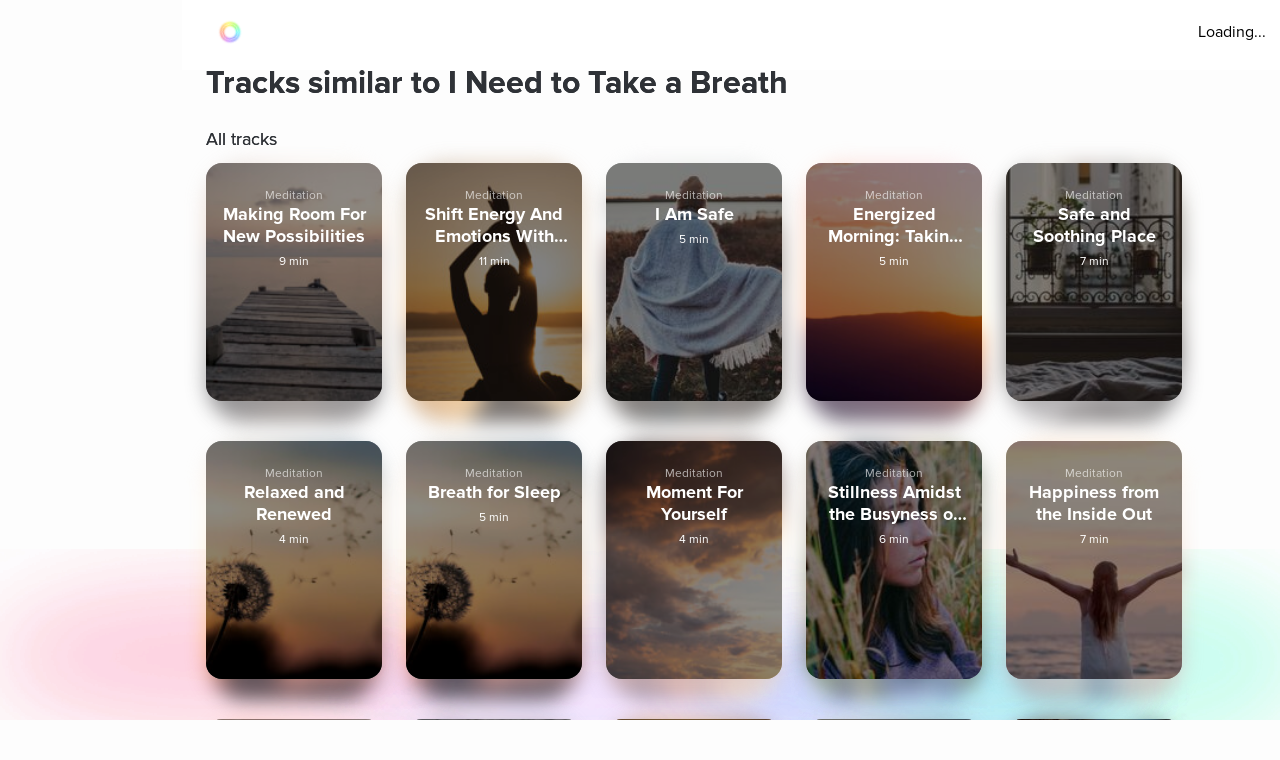

--- FILE ---
content_type: text/html; charset=utf-8
request_url: https://www.aurahealth.io/track/i-need-to-take-a-breather-happiness-insight/similar-tracks
body_size: 48062
content:
<!DOCTYPE html><html lang="en"><head><meta charSet="utf-8"/><meta name="viewport" content="width=device-width"/><link rel="icon" type="image/png" href="/static/images/icons/auraLogo.png" class="jsx-5ae2abb21b66576b"/><link rel="apple-touch-icon" type="image/png" href="/static/images/icons/auraLogo.png" class="jsx-5ae2abb21b66576b"/><meta property="og:type" content="website" class="jsx-5ae2abb21b66576b"/><meta property="og:locale" content="en_US" class="jsx-5ae2abb21b66576b"/><link rel="preload" href="/static/images/dark-background.webp" class="jsx-5ae2abb21b66576b"/><link rel="preload" href="/static/images/NewBackground2/newbackground2.webp" class="jsx-5ae2abb21b66576b"/><link rel="preload" href="/static/images/NewBackground2/newbackground2_a.webp" class="jsx-5ae2abb21b66576b"/><link rel="preload" href="/static/images/coach/series-background.webp" class="jsx-5ae2abb21b66576b"/><script src="https://cdn.pagesense.io/js/aurahealth/e0c1420547624e6ebe9ad9e6e0585ff1.js" class="jsx-5ae2abb21b66576b"></script><link rel="preload" href="/static/images/gradient-1024w.webp" class="jsx-92c67734a6712571"/><link rel="preload" href="/static/images/gradient-1024w.webp" class="jsx-92c67734a6712571"/><title>Tracks similar to I Need to Take a Breath by Happiness Insight - Aura</title><meta name="description" content="Explore tracks similar to I Need to Take a Breath by Happiness Insight and much more on Aura, the world&#x27;s best app for guided meditations, stories, and life coaching for better sleep, lower stress, and less anxiety."/><meta property="og:title" content="Tracks similar to I Need to Take a Breath by Happiness Insight  - Aura"/><meta property="og:description" content="Explore tracks similar to I Need to Take a Breath by Happiness Insight and much more on Aura, the world&#x27;s best app for guided meditations, stories, and life coaching for better sleep, lower stress, and less anxiety."/><meta itemProp="image" property="og:image" content="https://www.aurahealth.io/static/images/banner.jpg"/><meta property="og:url" content="https://www.aurahealth.io/track/i-need-to-take-a-breather-happiness-insight/related"/><meta name="twitter:card" content="summary_large_image"/><link rel="canonical" href="https://www.aurahealth.io/track/i-need-to-take-a-breather-happiness-insight"/><meta name="next-head-count" content="21"/><link data-next-font="" rel="preconnect" href="/" crossorigin="anonymous"/><link rel="preload" href="/_next/static/css/183ba6baeb60c927.css" as="style"/><link rel="stylesheet" href="/_next/static/css/183ba6baeb60c927.css" data-n-g=""/><noscript data-n-css=""></noscript><script defer="" nomodule="" src="/_next/static/chunks/polyfills-78c92fac7aa8fdd8.js"></script><script src="/_next/static/chunks/webpack-9a69b8dc1f595593.js" defer=""></script><script src="/_next/static/chunks/framework-b9b262e39597e8cd.js" defer=""></script><script src="/_next/static/chunks/main-b598e75d16962666.js" defer=""></script><script src="/_next/static/chunks/pages/_app-99596e96e0eac21e.js" defer=""></script><script src="/_next/static/chunks/fea29d9f-59ecdd812fe41d10.js" defer=""></script><script src="/_next/static/chunks/cb355538-32fdc4b3a240705f.js" defer=""></script><script src="/_next/static/chunks/2e3a845b-bc006013c80e96f9.js" defer=""></script><script src="/_next/static/chunks/3a17f596-09fad0715c7b2b87.js" defer=""></script><script src="/_next/static/chunks/ebc70433-bbca839eab12669c.js" defer=""></script><script src="/_next/static/chunks/d3820dff-1a09c57dad56e592.js" defer=""></script><script src="/_next/static/chunks/3135-965bd45d0822f164.js" defer=""></script><script src="/_next/static/chunks/5675-26a224ab9d251370.js" defer=""></script><script src="/_next/static/chunks/1664-18120ef6f8060283.js" defer=""></script><script src="/_next/static/chunks/1857-627e0bf107e60008.js" defer=""></script><script src="/_next/static/chunks/8203-e340470f44610196.js" defer=""></script><script src="/_next/static/chunks/8199-a4fe2cf3926706df.js" defer=""></script><script src="/_next/static/chunks/pages/track/%5BslugMeditation%5D/similar-tracks-3d8df2da4508a334.js" defer=""></script><script src="/_next/static/_-TIDXOPr9odXLErV9gTG/_buildManifest.js" defer=""></script><script src="/_next/static/_-TIDXOPr9odXLErV9gTG/_ssgManifest.js" defer=""></script><style id="__jsx-92c67734a6712571">.bottom-background-clean.jsx-92c67734a6712571{position:fixed;bottom:0;left:0;width:100vw;-o-object-fit:cover;object-fit:cover;z-index:-1}@media screen and (min-width:769px){.bottom-background-clean.jsx-92c67734a6712571{position:fixed;bottom:-10%;-o-object-fit:fill;object-fit:fill}}</style><style id="__jsx-5d18c89632965b13">.loader-container.jsx-5d18c89632965b13{width:100%;height:100vh;display:-webkit-box;display:-webkit-flex;display:-moz-box;display:-ms-flexbox;display:flex;-webkit-box-pack:center;-webkit-justify-content:center;-moz-box-pack:center;-ms-flex-pack:center;justify-content:center;-webkit-box-align:center;-webkit-align-items:center;-moz-box-align:center;-ms-flex-align:center;align-items:center}.rotate-ring.jsx-5d18c89632965b13{-webkit-animation:AuraRingRotate linear 8s infinite;-moz-animation:AuraRingRotate linear 8s infinite;-o-animation:AuraRingRotate linear 8s infinite;animation:AuraRingRotate linear 8s infinite}@-webkit-keyframes AuraRingRotate{0%{-webkit-transform:rotate(-360deg);transform:rotate(-360deg)}100%{-webkit-transform:rotate(360deg);transform:rotate(360deg)}}@-moz-keyframes AuraRingRotate{0%{-moz-transform:rotate(-360deg);transform:rotate(-360deg)}100%{-moz-transform:rotate(360deg);transform:rotate(360deg)}}@-o-keyframes AuraRingRotate{0%{-o-transform:rotate(-360deg);transform:rotate(-360deg)}100%{-o-transform:rotate(360deg);transform:rotate(360deg)}}@keyframes AuraRingRotate{0%{-webkit-transform:rotate(-360deg);-moz-transform:rotate(-360deg);-o-transform:rotate(-360deg);transform:rotate(-360deg)}100%{-webkit-transform:rotate(360deg);-moz-transform:rotate(360deg);-o-transform:rotate(360deg);transform:rotate(360deg)}}</style><style id="__jsx-7cf07a168628fdf3">.loader-container.jsx-7cf07a168628fdf3{width:100%;height:100vh;display:-webkit-box;display:-webkit-flex;display:-moz-box;display:-ms-flexbox;display:flex;-webkit-box-pack:center;-webkit-justify-content:center;-moz-box-pack:center;-ms-flex-pack:center;justify-content:center;-webkit-box-align:center;-webkit-align-items:center;-moz-box-align:center;-ms-flex-align:center;align-items:center}</style><style id="__jsx-d3a6bf8a0cbb5f35">.drop-down-icon.jsx-d3a6bf8a0cbb5f35{margin-top:4px;margin-left:4px;font-size:12px;color:rgba(0,0,0,.5)}.aura-ring-text.jsx-d3a6bf8a0cbb5f35{display:-webkit-inline-box;display:-webkit-inline-flex;display:-moz-inline-box;display:-ms-inline-flexbox;display:inline-flex;margin-top:4px}.player-controls-seo-view.jsx-d3a6bf8a0cbb5f35{display:-webkit-box;display:-webkit-flex;display:-moz-box;display:-ms-flexbox;display:flex;-webkit-box-align:center;-webkit-align-items:center;-moz-box-align:center;-ms-flex-align:center;align-items:center;-webkit-box-pack:justify;-webkit-justify-content:space-between;-moz-box-pack:justify;-ms-flex-pack:justify;justify-content:space-between;margin:0}.button-holder.jsx-d3a6bf8a0cbb5f35{-webkit-box-flex:5;-webkit-flex:5;-moz-box-flex:5;-ms-flex:5;flex:5;display:-webkit-box;display:-webkit-flex;display:-moz-box;display:-ms-flexbox;display:flex;-webkit-box-pack:end;-webkit-justify-content:flex-end;-moz-box-pack:end;-ms-flex-pack:end;justify-content:flex-end}.nav-top.jsx-d3a6bf8a0cbb5f35{width:100%;position:fixed;z-index:3;background:rgba(255,255,255,255);height:70px;padding:20px 14px 18px 36px;left:0px}@media(min-width:577px){.nav-top.jsx-d3a6bf8a0cbb5f35{width:-webkit-calc(100vw - 182px);width:-moz-calc(100vw - 182px);width:calc(100vw - 182px);left:182px}}@media(max-width:576px){.nav-top.jsx-d3a6bf8a0cbb5f35{padding:20px 14px 18px 20px}}@media(max-width:320px){.nav-top.jsx-d3a6bf8a0cbb5f35{padding-right:0}}</style><style id="__jsx-6310f306b1683c0f">.root.jsx-6310f306b1683c0f{width:216px;height:278px;margin-right:24px;-webkit-border-radius:16px;-moz-border-radius:16px;border-radius:16px;overflow:hidden;background-color:#a9a9a9}.grid-root.jsx-6310f306b1683c0f{width:186px;height:250px;-webkit-border-radius:16px;-moz-border-radius:16px;border-radius:16px;overflow:hidden;background-color:#a9a9a9;margin-right:24px}.content-preview-root.jsx-6310f306b1683c0f{width:250px;margin-right:24px;height:274px;-webkit-border-radius:16px;-moz-border-radius:16px;border-radius:16px;overflow:hidden;background-color:#a9a9a9}.root-is-fixed.jsx-6310f306b1683c0f{width:172px;margin-right:24px;height:216px;-webkit-border-radius:16px;-moz-border-radius:16px;border-radius:16px;overflow:hidden;background-color:#a9a9a9;margin-top:16px}.root-coach-plan.jsx-6310f306b1683c0f{width:172px;margin-right:24px;height:216px;-webkit-border-radius:16px;-moz-border-radius:16px;border-radius:16px;overflow:hidden;background-color:#a9a9a9;margin-top:16px}.root-vp-copy.jsx-6310f306b1683c0f{width:172px;margin-right:12px;height:216px;-webkit-border-radius:16px;-moz-border-radius:16px;border-radius:16px;overflow:hidden;background-color:#a9a9a9;margin-top:16px}.coach-container-is-fixed.jsx-6310f306b1683c0f{display:-webkit-box;display:-webkit-flex;display:-moz-box;display:-ms-flexbox;display:flex;-webkit-box-align:center;-webkit-align-items:center;-moz-box-align:center;-ms-flex-align:center;align-items:center;position:absolute;bottom:20px;left:10px}.wrapper.jsx-6310f306b1683c0f{position:relative;height:318px;z-index:0}.content-wrapper.jsx-6310f306b1683c0f{position:relative;height:318px;z-index:0}.grid-wrapper.jsx-6310f306b1683c0f{position:relative;height:272px;z-index:0}.wrapper-is-fixed.jsx-6310f306b1683c0f{position:relative;height:250px}.blur-background.jsx-6310f306b1683c0f{position:absolute;top:0px;-webkit-filter:blur(10px);filter:blur(10px);-webkit-border-radius:40px;-moz-border-radius:40px;border-radius:40px;z-index:-2;height:93%;width:216px;opacity:.6}.blur-background-short.jsx-6310f306b1683c0f{position:absolute;-webkit-border-radius:40px;-moz-border-radius:40px;border-radius:40px;z-index:-2;opacity:.6;width:140px;left:50%;-webkit-transform:translate(-50%,0%);-moz-transform:translate(-50%,0%);-ms-transform:translate(-50%,0%);-o-transform:translate(-50%,0%);transform:translate(-50%,0%);-webkit-filter:blur(12px);filter:blur(12px);height:90%;top:5px}.blur-background-fixed.jsx-6310f306b1683c0f{width:140px;height:190px;position:absolute;top:32px;mix-blend-mode:multiply;-webkit-filter:blur(14px);filter:blur(14px);-webkit-border-radius:9px;-moz-border-radius:9px;border-radius:9px;left:22px}.blur-background-vp.jsx-6310f306b1683c0f{width:140px;height:190px;position:absolute;top:32px;mix-blend-mode:multiply;-webkit-filter:blur(14px);filter:blur(14px);-webkit-border-radius:9px;-moz-border-radius:9px;border-radius:9px;left:22px}.item-container.jsx-6310f306b1683c0f{text-decoration:none;width:100%;height:100%;padding:14px;display:-webkit-box;display:-webkit-flex;display:-moz-box;display:-ms-flexbox;display:flex;-webkit-box-orient:vertical;-webkit-box-direction:normal;-webkit-flex-direction:column;-moz-box-orient:vertical;-moz-box-direction:normal;-ms-flex-direction:column;flex-direction:column;-webkit-box-align:center;-webkit-align-items:center;-moz-box-align:center;-ms-flex-align:center;align-items:center;background-position:center,center;background-repeat:no-repeat,no-repeat;-webkit-background-size:cover,cover;-moz-background-size:cover,cover;-o-background-size:cover,cover;background-size:cover,cover;position:relative}.track-type.jsx-6310f306b1683c0f{margin-top:12px}.track-type-down.jsx-6310f306b1683c0f{margin-bottom:10px}.coach-container.jsx-6310f306b1683c0f{position:absolute;display:-webkit-box;display:-webkit-flex;display:-moz-box;display:-ms-flexbox;display:flex;-webkit-box-align:center;-webkit-align-items:center;-moz-box-align:center;-ms-flex-align:center;align-items:center;bottom:20px;left:10px}.align-end.jsx-6310f306b1683c0f{-webkit-box-align:end;-webkit-align-items:flex-end;-moz-box-align:end;-ms-flex-align:end;align-items:flex-end}.coach-thumbnail.jsx-6310f306b1683c0f{-webkit-border-radius:50%;-moz-border-radius:50%;border-radius:50%;width:32px;height:32px;margin-right:6px;position:relative;overflow:hidden}.coach-information.jsx-6310f306b1683c0f{margin-left:4px;display:block;max-width:150px}.content-coach-info.jsx-6310f306b1683c0f{margin-left:4px;display:block;max-width:150px}.coach-information-new-yp.jsx-6310f306b1683c0f{margin-left:4px;display:block;max-width:100%}.coach-alignment.jsx-6310f306b1683c0f{height:100%;display:-webkit-box;display:-webkit-flex;display:-moz-box;display:-ms-flexbox;display:flex;-webkit-box-align:end;-webkit-align-items:flex-end;-moz-box-align:end;-ms-flex-align:end;align-items:flex-end}.margin-right.jsx-6310f306b1683c0f{margin-right:12px}.wide-card.jsx-6310f306b1683c0f{width:180px}@media(max-width:1440px){.root.jsx-6310f306b1683c0f{width:176px;height:238px}.content-preview-root.jsx-6310f306b1683c0f{width:206px;height:230px}.wrapper.jsx-6310f306b1683c0f{height:278px}.content-wrapper.jsx-6310f306b1683c0f{height:232px}.blur-background.jsx-6310f306b1683c0f{width:176px}.coach-information.jsx-6310f306b1683c0f{max-width:100px}.content-coach-info.jsx-6310f306b1683c0f{max-width:120px}}@media screen and (max-width:1024px){.root.jsx-6310f306b1683c0f{width:156px;height:218px}.wrapper.jsx-6310f306b1683c0f{height:238px}.blur-background.jsx-6310f306b1683c0f{width:156px}}@media screen and (max-width:576px){.root.jsx-6310f306b1683c0f{width:144px;height:190px;margin-right:12px}.grid-root.jsx-6310f306b1683c0f{width:170px;height:206px;margin-right:12px}.content-preview-root.jsx-6310f306b1683c0f{width:210px;height:216px}.wrapper.jsx-6310f306b1683c0f{height:215px}.grid-wrapper.jsx-6310f306b1683c0f{height:224px}.blur-background.jsx-6310f306b1683c0f{width:144px}.track-type.jsx-6310f306b1683c0f{margin-top:0px}.coach-information.jsx-6310f306b1683c0f{max-width:90px}.content-coach-info.jsx-6310f306b1683c0f{max-width:120px}.coach-container.jsx-6310f306b1683c0f{bottom:15px}.root-coach-plan.jsx-6310f306b1683c0f{width:141px;height:172px}}@media screen and (max-width:376px){.content-preview-root.jsx-6310f306b1683c0f{width:200px;height:214px}.grid-root.jsx-6310f306b1683c0f{width:164px}}@media screen and (max-width:360px){.blur-background-vp.jsx-6310f306b1683c0f{width:120px}.grid-root.jsx-6310f306b1683c0f{width:144px;height:184px}.grid-wrapper.jsx-6310f306b1683c0f{height:204px}.root-vp-copy.jsx-6310f306b1683c0f{width:152px}}@media screen and (max-width:320px){.content-preview-root.jsx-6310f306b1683c0f{width:180px;height:190px}.blur-background-vp.jsx-6310f306b1683c0f{width:110px}.root-vp-copy.jsx-6310f306b1683c0f{width:142px}.grid-root.jsx-6310f306b1683c0f{width:126px;height:184px}}</style><style id="__jsx-28569a498f2ae113">.custom-list-container.jsx-28569a498f2ae113{margin-bottom:48px}.card-header.jsx-28569a498f2ae113{display:-webkit-box;display:-webkit-flex;display:-moz-box;display:-ms-flexbox;display:flex}.card-content.jsx-28569a498f2ae113{display:-webkit-box;display:-webkit-flex;display:-moz-box;display:-ms-flexbox;display:flex;-webkit-flex-wrap:wrap;-ms-flex-wrap:wrap;flex-wrap:wrap;-webkit-box-pack:start;-webkit-justify-content:flex-start;-moz-box-pack:start;-ms-flex-pack:start;justify-content:flex-start}@media screen and (max-width:576px){.card-content.jsx-28569a498f2ae113{-webkit-box-pack:justify;-webkit-justify-content:space-between;-moz-box-pack:justify;-ms-flex-pack:justify;justify-content:space-between}}</style><style id="__jsx-fe42d3b4c4e23f77">.aura-btn.jsx-fe42d3b4c4e23f77{display:-webkit-box;display:-webkit-flex;display:-moz-box;display:-ms-flexbox;display:flex;-webkit-box-orient:vertical;-webkit-box-direction:normal;-webkit-flex-direction:column;-moz-box-orient:vertical;-moz-box-direction:normal;-ms-flex-direction:column;flex-direction:column;-webkit-box-pack:center;-webkit-justify-content:center;-moz-box-pack:center;-ms-flex-pack:center;justify-content:center;-webkit-box-align:center;-webkit-align-items:center;-moz-box-align:center;-ms-flex-align:center;align-items:center;min-width:180px;cursor:pointer;height:54px;-webkit-border-radius:27px;-moz-border-radius:27px;border-radius:27px;padding:0 32px;background:-webkit-linear-gradient(top,#48f2f4,#04aaf4 74%);background:-moz-linear-gradient(top,#48f2f4,#04aaf4 74%);background:-o-linear-gradient(top,#48f2f4,#04aaf4 74%);background:linear-gradient(180deg,#48f2f4,#04aaf4 74%);border:0px;outline:none}.btn-disabled.jsx-fe42d3b4c4e23f77{background:grey}.btn-shadow.jsx-fe42d3b4c4e23f77{-webkit-box-shadow:0 0 14px 0#48f2f4;-moz-box-shadow:0 0 14px 0#48f2f4;box-shadow:0 0 14px 0#48f2f4}.new-btn-shadow.jsx-fe42d3b4c4e23f77{background:-webkit-linear-gradient(172.42deg,#4ec8ff 5.87%,#1df4ed 94.13%);background:-moz-linear-gradient(172.42deg,#4ec8ff 5.87%,#1df4ed 94.13%);background:-o-linear-gradient(172.42deg,#4ec8ff 5.87%,#1df4ed 94.13%);background:linear-gradient(277.58deg,#4ec8ff 5.87%,#1df4ed 94.13%);-webkit-box-shadow:0 24px 40px 6px rgba(56,218,247,.3);-moz-box-shadow:0 24px 40px 6px rgba(56,218,247,.3);box-shadow:0 24px 40px 6px rgba(56,218,247,.3)}.button-container.jsx-fe42d3b4c4e23f77{width:100%;position:relative;z-index:1}.clean-style.jsx-fe42d3b4c4e23f77{background:-webkit-linear-gradient(172.42deg,#4ec8ff 5.87%,#1df4ed 94.13%);background:-moz-linear-gradient(172.42deg,#4ec8ff 5.87%,#1df4ed 94.13%);background:-o-linear-gradient(172.42deg,#4ec8ff 5.87%,#1df4ed 94.13%);background:linear-gradient(277.58deg,#4ec8ff 5.87%,#1df4ed 94.13%);-webkit-box-shadow:rgb(4 210 244/62%)0px 29px 33px -12px;-moz-box-shadow:rgb(4 210 244/62%)0px 29px 33px -12px;box-shadow:rgb(4 210 244/62%)0px 29px 33px -12px}.horizontal-gradient.jsx-fe42d3b4c4e23f77{background:-webkit-linear-gradient(44deg,#4ccaff 0%,#1df5ed 102.13%);background:-moz-linear-gradient(44deg,#4ccaff 0%,#1df5ed 102.13%);background:-o-linear-gradient(44deg,#4ccaff 0%,#1df5ed 102.13%);background:linear-gradient(46deg,#4ccaff 0%,#1df5ed 102.13%)}.upgrade-cta.jsx-fe42d3b4c4e23f77{min-width:144px;height:37px;margin-left:6px}.btn-disabled-low-opacity.jsx-fe42d3b4c4e23f77{opacity:.5}.green-btn.jsx-fe42d3b4c4e23f77{background:-webkit-linear-gradient(60deg,rgba(84,240,184,1),rgba(161,243,27,1)74%);background:-moz-linear-gradient(60deg,rgba(84,240,184,1),rgba(161,243,27,1)74%);background:-o-linear-gradient(60deg,rgba(84,240,184,1),rgba(161,243,27,1)74%);background:linear-gradient(30deg,rgba(84,240,184,1),rgba(161,243,27,1)74%);-webkit-box-shadow:rgb(84 240 184)0px 9px 30px -12px;-moz-box-shadow:rgb(84 240 184)0px 9px 30px -12px;box-shadow:rgb(84 240 184)0px 9px 30px -12px}.green-btn-exp.jsx-fe42d3b4c4e23f77{background:-webkit-linear-gradient(45deg,#08f057 0%,#b1ff74 100%);background:-moz-linear-gradient(45deg,#08f057 0%,#b1ff74 100%);background:-o-linear-gradient(45deg,#08f057 0%,#b1ff74 100%);background:linear-gradient(45deg,#08f057 0%,#b1ff74 100%);-webkit-box-shadow:0px 8px 40px 2px#38daf74d;-moz-box-shadow:0px 8px 40px 2px#38daf74d;box-shadow:0px 8px 40px 2px#38daf74d}.white-btn.jsx-fe42d3b4c4e23f77{background:#fff;min-width:335px}@media screen and (max-width:576px){.upgrade-cta.jsx-fe42d3b4c4e23f77{min-width:120px;max-width:120px;padding:0 16px;margin-left:2px}}.btn-text-container.jsx-fe42d3b4c4e23f77{display:-webkit-box;display:-webkit-flex;display:-moz-box;display:-ms-flexbox;display:flex;-webkit-box-orient:vertical;-webkit-box-direction:normal;-webkit-flex-direction:column;-moz-box-orient:vertical;-moz-box-direction:normal;-ms-flex-direction:column;flex-direction:column;-webkit-box-pack:center;-webkit-justify-content:center;-moz-box-pack:center;-ms-flex-pack:center;justify-content:center;-webkit-box-align:center;-webkit-align-items:center;-moz-box-align:center;-ms-flex-align:center;align-items:center;position:relative}.aura-btn-blinking.jsx-fe42d3b4c4e23f77:active{-webkit-animation:blink-animation.3s linear;-moz-animation:blink-animation.3s linear;-o-animation:blink-animation.3s linear;animation:blink-animation.3s linear}.blinking.jsx-fe42d3b4c4e23f77{-webkit-animation:blink-animation.3s linear;-moz-animation:blink-animation.3s linear;-o-animation:blink-animation.3s linear;animation:blink-animation.3s linear}@-webkit-keyframes blink-animation{0%{opacity:1}50%{opacity:.5}100%{opacity:1}}@-moz-keyframes blink-animation{0%{opacity:1}50%{opacity:.5}100%{opacity:1}}@-o-keyframes blink-animation{0%{opacity:1}50%{opacity:.5}100%{opacity:1}}@keyframes blink-animation{0%{opacity:1}50%{opacity:.5}100%{opacity:1}}</style><style id="__jsx-41918e9b61ae0afa">.box.jsx-41918e9b61ae0afa{width:100%;display:-webkit-box;display:-webkit-flex;display:-moz-box;display:-ms-flexbox;display:flex;-webkit-box-pack:center;-webkit-justify-content:center;-moz-box-pack:center;-ms-flex-pack:center;justify-content:center}.container.jsx-41918e9b61ae0afa{border-top:1px solid rgba(144,146,163,.3);display:-webkit-box;display:-webkit-flex;display:-moz-box;display:-ms-flexbox;display:flex;-webkit-box-orient:vertical;-webkit-box-direction:normal;-webkit-flex-direction:column;-moz-box-orient:vertical;-moz-box-direction:normal;-ms-flex-direction:column;flex-direction:column;-webkit-box-pack:center;-webkit-justify-content:center;-moz-box-pack:center;-ms-flex-pack:center;justify-content:center;width:100%;max-width:900px;padding-top:60px}.social-logos.jsx-41918e9b61ae0afa{display:-webkit-box;display:-webkit-flex;display:-moz-box;display:-ms-flexbox;display:flex}.social-icons.jsx-41918e9b61ae0afa{color:#5b657a;background-color:#fff;border:1px solid#5b657a;cursor:pointer;-webkit-border-radius:30px;-moz-border-radius:30px;border-radius:30px;margin-right:20px;padding:7px;width:40px;height:40px;display:-webkit-box;display:-webkit-flex;display:-moz-box;display:-ms-flexbox;display:flex;-webkit-box-pack:center;-webkit-justify-content:center;-moz-box-pack:center;-ms-flex-pack:center;justify-content:center;-webkit-box-align:center;-webkit-align-items:center;-moz-box-align:center;-ms-flex-align:center;align-items:center;font-size:28px}.social-icons.jsx-41918e9b61ae0afa:hover{color:black}.app-logo.jsx-41918e9b61ae0afa{display:-webkit-box;display:-webkit-flex;display:-moz-box;display:-ms-flexbox;display:flex}.app-logo.jsx-41918e9b61ae0afa:hover{color:#03a9f4}.column.jsx-41918e9b61ae0afa{display:-webkit-box;display:-webkit-flex;display:-moz-box;display:-ms-flexbox;display:flex;-webkit-box-orient:vertical;-webkit-box-direction:normal;-webkit-flex-direction:column;-moz-box-orient:vertical;-moz-box-direction:normal;-ms-flex-direction:column;flex-direction:column;text-align:left}.row.jsx-41918e9b61ae0afa{border-bottom:1px solid rgba(144,146,163,.3);display:grid;grid-template-columns:repeat(auto-fill,minmax(185px,1fr));grid-gap:20px;padding:0px 20px;padding-bottom:60px}.footer-link.jsx-41918e9b61ae0afa{color:#5b657a;text-decoration:none;margin-bottom:5px}.footer-link.jsx-41918e9b61ae0afa:hover{color:#03a9f4}.footer-bottom.jsx-41918e9b61ae0afa{border-bottom:none;color:#5b657a;display:-webkit-box;display:-webkit-flex;display:-moz-box;display:-ms-flexbox;display:flex;padding:40px 50px 20px;width:100%;-webkit-box-pack:justify;-webkit-justify-content:space-between;-moz-box-pack:justify;-ms-flex-pack:justify;justify-content:space-between}.heading.jsx-41918e9b61ae0afa{color:#030b18;font-size:24px;font-weight:400;margin-bottom:30px;line-height:1}.car-link.jsx-41918e9b61ae0afa{color:#5b657a;text-decoration:none}@media(max-width:375px){.box.jsx-41918e9b61ae0afa{padding:0px}.container.jsx-41918e9b61ae0afa{display:-webkit-box;display:-webkit-flex;display:-moz-box;display:-ms-flexbox;display:flex;-webkit-box-orient:vertical;-webkit-box-direction:normal;-webkit-flex-direction:column;-moz-box-orient:vertical;-moz-box-direction:normal;-ms-flex-direction:column;flex-direction:column;-webkit-box-pack:center;-webkit-justify-content:center;-moz-box-pack:center;-ms-flex-pack:center;justify-content:center;align-item:center;max-width:100%;padding-top:40px}.column.jsx-41918e9b61ae0afa{display:-webkit-box;display:-webkit-flex;display:-moz-box;display:-ms-flexbox;display:flex;-webkit-box-orient:vertical;-webkit-box-direction:normal;-webkit-flex-direction:column;-moz-box-orient:vertical;-moz-box-direction:normal;-ms-flex-direction:column;flex-direction:column;-webkit-box-align:center;-webkit-align-items:center;-moz-box-align:center;-ms-flex-align:center;align-items:center;margin-left:0px}.footer-bottom.jsx-41918e9b61ae0afa{border-bottom:none;display:-webkit-box;display:-webkit-flex;display:-moz-box;display:-ms-flexbox;display:flex;-webkit-box-orient:vertical;-webkit-box-direction:normal;-webkit-flex-direction:column;-moz-box-orient:vertical;-moz-box-direction:normal;-ms-flex-direction:column;flex-direction:column;padding:0px;width:100%;-webkit-box-align:center;-webkit-align-items:center;-moz-box-align:center;-ms-flex-align:center;align-items:center;margin-bottom:100px;margin-top:10px}.row.jsx-41918e9b61ae0afa{padding-bottom:20px}.footer-text.jsx-41918e9b61ae0afa{display:-webkit-box;display:-webkit-flex;display:-moz-box;display:-ms-flexbox;display:flex;-webkit-box-align:center;-webkit-align-items:center;-moz-box-align:center;-ms-flex-align:center;align-items:center;margin-bottom:20px}}</style><style id="__jsx-c0b5334bccf97f0a">*,*::after,*::before{-webkit-box-sizing:border-box;-moz-box-sizing:border-box;box-sizing:border-box}body{margin:0}.clickable{cursor:pointer;text-decoration:none}.clickable:hover{opacity:.8}.grabbable:hover{cursor:move;cursor:-webkit-grab;cursor:-moz-grab;cursor:grab;cursor:-moz-grab;cursor:-webkit-grab}.grabbable:active{cursor:-webkit-grabbing;cursor:-moz-grabbing;cursor:grabbing;cursor:-moz-grabbing;cursor:-webkit-grabbing}.no-select{-webkit-tap-highlight-color:transparent;-webkit-touch-callout:none;-webkit-user-select:none;-khtml-user-select:none;-moz-user-select:none;-ms-user-select:none;user-select:none}.content-padding{padding:26px}.content-padding-clean{padding:32px}.background{background-image:url(/static/images/background-gradient-1.png);min-height:272px;-webkit-border-radius:52px;-moz-border-radius:52px;border-radius:52px;position:absolute;z-index:-1;min-width:280px;-webkit-backdrop-filter:blur(60px);backdrop-filter:blur(60px);-webkit-filter:blur(60px);filter:blur(60px);opacity:.3;left:50%;-webkit-transform:translate(-50%,0%)rotate(-180deg);-moz-transform:translate(-50%,0%)rotate(-180deg);-ms-transform:translate(-50%,0%)rotate(-180deg);-o-transform:translate(-50%,0%)rotate(-180deg);transform:translate(-50%,0%)rotate(-180deg)}.low-opacity{background:rgba(255,255,255,.1)}</style><style id="__jsx-98c3e8d428618670">@font-face{font-family:Proxima;src:url("/static/fonts/ProximaNova-Regular.otf");font-weight:400;font-style:normal;font-display:swap}@font-face{font-family:Proxima;src:url("/static/fonts/ProximaNova-Semibold.otf");font-weight:600;font-style:normal;font-display:swap}@font-face{font-family:Proxima;src:url("/static/fonts/ProximaNova-Bold.otf");font-weight:700;font-style:normal;font-display:swap}.font{background-color:transparent}.custom-font{-moz-osx-font-smoothing:grayscale;-webkit-font-smoothing:antialiased;font-family:Proxima!important}.h1{font-family:Proxima;line-height:52px;font-size:40px;font-weight:500;text-shadow:0px 0px 0px;margin-top:0px;margin-bottom:0px}.h1-large{font-family:Proxima;line-height:52px;font-size:44px;font-weight:500;text-shadow:0px 0px 0px;margin-top:0px;margin-bottom:0px}.h2{font-family:Proxima;text-shadow:0px 0px 0px;margin-top:0px;margin-bottom:0px;font-weight:700;font-size:32px;line-height:39px}.h2-small{line-height:34px;font-size:28px;font-weight:400;text-shadow:0px 0px 0px;margin-top:0px;margin-bottom:0px}.h2-smaller{line-height:34px;font-size:26px;font-weight:600;text-shadow:0px 0px 0px;margin-top:0px;margin-bottom:0px}.h3{line-height:29px;font-size:24px;font-weight:400;text-shadow:0px 0px 0px;margin-top:0px;margin-bottom:0px}.h3-large{font-family:Proxima;line-height:34px;font-size:24px;font-weight:500;text-shadow:0px 0px 0px;margin-top:0px;margin-bottom:0px}.h3-small{font-family:Proxima;line-height:27px;font-size:22px;font-weight:400;text-shadow:0px 0px 0px;margin-top:0px;margin-bottom:0px}.h4{font-family:Proxima;line-height:24px;font-size:18px;font-weight:500;text-shadow:0px 0px 0px;margin-top:0px;margin-bottom:0px}.h4-large{font-family:Proxima;line-height:34px;font-size:20px;font-weight:500;text-shadow:0px 0px 0px;margin-top:0px;margin-bottom:0px}.cta{line-height:22px;font-size:18px;font-weight:400}.body{line-height:24px;font-size:16px;font-weight:400;letter-spacing:0}.body2{line-height:14px;font-size:14px;font-weight:400;letter-spacing:0}.body3{line-height:17px;font-size:13px;font-weight:400;letter-spacing:0}.subtitle{line-height:19px;font-size:16px;font-weight:400}.footnote{line-height:14px;font-size:12px;font-weight:400}.footnote-small{line-height:13px;font-size:10px;font-weight:400}.font.w100{color:rgba(255,255,255,1)}.font.w80{color:rgba(255,255,255,.8)}.font.w76{color:rgba(255,255,255,.76)}.font.w70{color:rgba(255,255,255,.7)}.font.w64{color:rgba(255,255,255,.64)}.font.w40{color:rgba(255,255,255,.4)}.font.w24{color:rgba(255,255,255,.24)}.font.cta-blue{color:rgba(2,207,242,1)}.font.sb{color:rgb(204,204,204)}.font.sm{color:rgb(122,122,122)}.font.sd{color:rgb(64,64,64)}.font.b100{color:rgba(47,50,55,1)}.font.b80{color:rgba(47,50,55,.8)}.font.b70{color:rgba(47,50,55,.7)}.font.b64{color:rgba(47,50,55,.64)}.font.b40{color:rgba(47,50,55,.4)}.font.b24{color:rgba(47,50,55,.24)}.font.g100{color:rgba(78,84,95,1)}.font.g50{color:rgba(78,84,95,.5)}.font.g64{color:#9092a3}.font.thin{font-weight:100}.font.ultraLight{font-weight:200}.font.light{font-weight:300}.font.regular{font-weight:400}.font.medium{font-weight:500}.font.semibold{font-weight:600}.font.bold{font-weight:700}.font.heavy{font-weight:800}.font.black{font-weight:900}.font.center{text-align:center}.font.left{text-align:left}.font.right{text-align:right}</style><style id="__jsx-e442ba98ccdefb3f">.w-100{width:100%}.h-100{height:100%}.w-100vh{width:100vh}.h-100vh{height:100vh}.row{display:-webkit-box;display:-webkit-flex;display:-moz-box;display:-ms-flexbox;display:flex;-webkit-box-orient:horizontal;-webkit-box-direction:normal;-webkit-flex-direction:row;-moz-box-orient:horizontal;-moz-box-direction:normal;-ms-flex-direction:row;flex-direction:row}.col{display:-webkit-box;display:-webkit-flex;display:-moz-box;display:-ms-flexbox;display:flex;-webkit-box-orient:vertical;-webkit-box-direction:normal;-webkit-flex-direction:column;-moz-box-orient:vertical;-moz-box-direction:normal;-ms-flex-direction:column;flex-direction:column}.align-center{-webkit-box-align:center;-webkit-align-items:center;-moz-box-align:center;-ms-flex-align:center;align-items:center}.align-start{-webkit-box-align:start;-webkit-align-items:flex-start;-moz-box-align:start;-ms-flex-align:start;align-items:flex-start}.justify-center{-webkit-box-pack:center;-webkit-justify-content:center;-moz-box-pack:center;-ms-flex-pack:center;justify-content:center}.justify-end{-webkit-box-pack:end;-webkit-justify-content:flex-end;-moz-box-pack:end;-ms-flex-pack:end;justify-content:flex-end}.justify-space-between{-webkit-box-pack:justify;-webkit-justify-content:space-between;-moz-box-pack:justify;-ms-flex-pack:justify;justify-content:space-between}.wrap{-webkit-flex-wrap:wrap;-ms-flex-wrap:wrap;flex-wrap:wrap}.card{background:rgb(255,255,255);border:1px solid rgb(221,221,221);-webkit-border-radius:12px;-moz-border-radius:12px;border-radius:12px;padding:32px;overflow:hidden}.relative{position:relative}@media only screen and (max-width:576px){.card{padding:24px}}@media only screen and (max-width:350px){.card{padding:16px}}</style><style id="__jsx-1e2ac49a054fc25f">.button-shadow{-webkit-box-shadow:10px 24px 40px -10px rgba(0,0,0,.5);-moz-box-shadow:10px 24px 40px -10px rgba(0,0,0,.5);box-shadow:10px 24px 40px -10px rgba(0,0,0,.5)}.component-shadow{-webkit-box-shadow:10px 24px 40px -10px rgba(0,0,0,.5);-moz-box-shadow:10px 24px 40px -10px rgba(0,0,0,.5);box-shadow:10px 24px 40px -10px rgba(0,0,0,.5)}.component-shadow-small{-webkit-box-shadow:0px 24px 40px -10px rgba(0,0,0,.25);-moz-box-shadow:0px 24px 40px -10px rgba(0,0,0,.25);box-shadow:0px 24px 40px -10px rgba(0,0,0,.25)}</style><style id="__jsx-5ae2abb21b66576b">#bar.jsx-5ae2abb21b66576b{background:#03a9f4;height:4px;left:0;position:fixed;top:0;z-index:4;width:100%;-webkit-animation-name:progressBar;-moz-animation-name:progressBar;-o-animation-name:progressBar;animation-name:progressBar;-webkit-animation-duration:6s;-moz-animation-duration:6s;-o-animation-duration:6s;animation-duration:6s}.dark-background.jsx-5ae2abb21b66576b{background-color:#18242b;min-height:100vh;width:100%}.new-background.jsx-5ae2abb21b66576b{min-height:100vh;width:100%}.darkmodebackground.jsx-5ae2abb21b66576b{position:fixed;width:100%;height:100%;-o-object-fit:cover;object-fit:cover}.newdarkbackground.jsx-5ae2abb21b66576b{position:fixed;width:100%;height:100%;-o-object-fit:cover;object-fit:cover}.light-effect-background.jsx-5ae2abb21b66576b{position:fixed;width:100%;height:100%;z-index:1}.background-series.jsx-5ae2abb21b66576b{position:fixed;top:0;left:0;width:100%;height:100vh}.darkmodebackground-star.jsx-5ae2abb21b66576b{position:fixed;width:100%;height:100%;-o-object-fit:cover;object-fit:cover}@-webkit-keyframes progressBar{from{width:0%}to{width:96%}}@-moz-keyframes progressBar{from{width:0%}to{width:96%}}@-o-keyframes progressBar{from{width:0%}to{width:96%}}@keyframes progressBar{from{width:0%}to{width:96%}}@media screen and (max-width:576px){.newdarkbackground.jsx-5ae2abb21b66576b{width:100%;height:400px;-o-object-fit:cover;object-fit:cover}}</style><style id="__jsx-cc54860a02404cf9">.margin-t-70.jsx-cc54860a02404cf9{margin-top:0px}.main.jsx-cc54860a02404cf9{display:-webkit-box;display:-webkit-flex;display:-moz-box;display:-ms-flexbox;display:flex}.nav.jsx-cc54860a02404cf9{width:180px}.child.jsx-cc54860a02404cf9{width:-webkit-calc(100% - 180px);width:-moz-calc(100% - 180px);width:calc(100% - 180px);margin-top:38px}@media screen and (max-width:767px){.nav.jsx-cc54860a02404cf9{width:0px}.child.jsx-cc54860a02404cf9{width:100%;margin-bottom:28px;margin-top:46px}}@media screen and (max-width:576px){.margin-t-70.jsx-cc54860a02404cf9{margin-top:70px}}</style></head><body><div id="__next"><div class="jsx-cc54860a02404cf9"><div class="jsx-5ae2abb21b66576b "><picture class="jsx-92c67734a6712571"><source media="(max-width:769px)" srcSet="/static/images/gradient.png" class="jsx-92c67734a6712571"/><img src="/static/images/gradient-1024w.webp" alt="aura-background-gradient" class="jsx-92c67734a6712571 bottom-background-clean"/></picture><picture class="jsx-92c67734a6712571"><source media="(max-width:769px)" srcSet="/static/images/gradient.png" class="jsx-92c67734a6712571"/><img src="/static/images/gradient-1024w.webp" alt="aura-background-gradient" class="jsx-92c67734a6712571 bottom-background-clean"/></picture><div class="jsx-d3a6bf8a0cbb5f35 nav-top"><div class="jsx-d3a6bf8a0cbb5f35 aura-ring-text player-controls-seo-view"><div class="jsx-d3a6bf8a0cbb5f35 button-holder align-center"><div data-testid="loader" style="height:100%;display:flex;align-items:center;justify-content:right" class="jsx-7cf07a168628fdf3 loader-container"><div style="width:24px;height:24px" class="jsx-5d18c89632965b13 rotate-ring"><img src="/static/images/icons/auraLogo.png" alt="Aura Logo" style="width:24px;height:24px;object-fit:contain"/></div></div><div class="font custom-font body undefined undefined undefined" style="margin-left:8px">Loading...</div></div></div></div><div class="jsx-cc54860a02404cf9 main"><div class="jsx-cc54860a02404cf9 nav"></div><div style="padding-top:0" class="jsx-cc54860a02404cf9 child"><div class="page"><div class="content-padding"><h1 class="font custom-font h2 b100 undefined undefined" style="margin-bottom:24px">Tracks similar to I Need to Take a Breath</h1><div class="jsx-28569a498f2ae113 custom-list-container"><div class="jsx-28569a498f2ae113 card-header"><div class="font custom-font h4 b100 regular undefined" style="margin-bottom:12px">All tracks</div></div><div class="jsx-28569a498f2ae113 card-content"><div class="jsx-6310f306b1683c0f wrapper"><img src="https://photos.cdn.aurahealth.io/thumb_50_1632383984266christian-holzinger-dso-_q-8h4-unsplash.jpg" alt="background" class="jsx-6310f306b1683c0f blur-background"/><div style="margin-bottom:24px" class="jsx-6310f306b1683c0f root"><a style="background-image:linear-gradient(rgba(0,0,0,0.45), rgba(0,0,0,0.45)),
        url(&quot;https://photos.cdn.aurahealth.io/thumb_200_1632383984266christian-holzinger-dso-_q-8h4-unsplash.jpg&quot;)" class="jsx-6310f306b1683c0f item-container clickable" href="/track/making-room-for-new-possibilities-happiness-insight?modelSource=related-model&amp;score=1&amp;sentFrom=Similar+Tracks&amp;sectionTrackIndex=0"><div class="jsx-6310f306b1683c0f track-type"><div class="font custom-font footnote w64 regular undefined">Meditation</div></div><div class="font custom-font cta w100 bold center" style="overflow:hidden;text-overflow:ellipsis;display:-webkit-box;margin-bottom:8px;-webkit-line-clamp:2;-webkit-box-orient:vertical">Making Room For New Possibilities</div><div class="jsx-6310f306b1683c0f row align-center"><div class="font custom-font footnote w100 undefined undefined">9 min</div></div><div class="jsx-6310f306b1683c0f coach-container"><div class="jsx-6310f306b1683c0f coach-information"></div></div></a></div></div><div class="jsx-6310f306b1683c0f wrapper"><img src="https://photos.cdn.aurahealth.io/thumb_50_1631275157459ivan-zakharenko-kegkeojhy6e-unsplash.jpg" alt="background" class="jsx-6310f306b1683c0f blur-background"/><div style="margin-bottom:24px" class="jsx-6310f306b1683c0f root"><a style="background-image:linear-gradient(rgba(0,0,0,0.45), rgba(0,0,0,0.45)),
        url(&quot;https://photos.cdn.aurahealth.io/thumb_200_1631275157459ivan-zakharenko-kegkeojhy6e-unsplash.jpg&quot;)" class="jsx-6310f306b1683c0f item-container clickable" href="/track/shift-energy-and-emotions-with-movement-happiness-insight?modelSource=related-model&amp;score=1&amp;sentFrom=Similar+Tracks&amp;sectionTrackIndex=1"><div class="jsx-6310f306b1683c0f track-type"><div class="font custom-font footnote w64 regular undefined">Meditation</div></div><div class="font custom-font cta w100 bold center" style="overflow:hidden;text-overflow:ellipsis;display:-webkit-box;margin-bottom:8px;-webkit-line-clamp:2;-webkit-box-orient:vertical">Shift Energy And Emotions With Movement</div><div class="jsx-6310f306b1683c0f row align-center"><div class="font custom-font footnote w100 undefined undefined">11 min</div></div><div class="jsx-6310f306b1683c0f coach-container"><div class="jsx-6310f306b1683c0f coach-information"></div></div></a></div></div><div class="jsx-6310f306b1683c0f wrapper"><img src="https://photos.cdn.aurahealth.io/thumb_50_1515396055699stocksnap_xoiktg7evx.jpg" alt="background" class="jsx-6310f306b1683c0f blur-background"/><div style="margin-bottom:24px" class="jsx-6310f306b1683c0f root"><a style="background-image:linear-gradient(rgba(0,0,0,0.45), rgba(0,0,0,0.45)),
        url(&quot;https://photos.cdn.aurahealth.io/thumb_200_1515396055699stocksnap_xoiktg7evx.jpg&quot;)" class="jsx-6310f306b1683c0f item-container clickable" href="/track/i-am-safe-happiness-insight?modelSource=related-model&amp;score=1&amp;sentFrom=Similar+Tracks&amp;sectionTrackIndex=2"><div class="jsx-6310f306b1683c0f track-type"><div class="font custom-font footnote w64 regular undefined">Meditation</div></div><div class="font custom-font cta w100 bold center" style="overflow:hidden;text-overflow:ellipsis;display:-webkit-box;margin-bottom:8px;-webkit-line-clamp:2;-webkit-box-orient:vertical">I Am Safe</div><div class="jsx-6310f306b1683c0f row align-center"><div class="font custom-font footnote w100 undefined undefined">5 min</div></div><div class="jsx-6310f306b1683c0f coach-container"><div class="jsx-6310f306b1683c0f coach-information"></div></div></a></div></div><div class="jsx-6310f306b1683c0f wrapper"><img src="https://photos.cdn.aurahealth.io/thumb_50_1631405595362stocksnap_37da3qak8x.jpg" alt="background" class="jsx-6310f306b1683c0f blur-background"/><div style="margin-bottom:24px" class="jsx-6310f306b1683c0f root"><a style="background-image:linear-gradient(rgba(0,0,0,0.45), rgba(0,0,0,0.45)),
        url(&quot;https://photos.cdn.aurahealth.io/thumb_200_1631405595362stocksnap_37da3qak8x.jpg&quot;)" class="jsx-6310f306b1683c0f item-container clickable" href="/track/energized-morning-taking-in-the-light-happiness-insight?modelSource=related-model&amp;score=1&amp;sentFrom=Similar+Tracks&amp;sectionTrackIndex=3"><div class="jsx-6310f306b1683c0f track-type"><div class="font custom-font footnote w64 regular undefined">Meditation</div></div><div class="font custom-font cta w100 bold center" style="overflow:hidden;text-overflow:ellipsis;display:-webkit-box;margin-bottom:8px;-webkit-line-clamp:2;-webkit-box-orient:vertical">Energized Morning: Taking In The Light</div><div class="jsx-6310f306b1683c0f row align-center"><div class="font custom-font footnote w100 undefined undefined">5 min</div></div><div class="jsx-6310f306b1683c0f coach-container"><div class="jsx-6310f306b1683c0f coach-information"></div></div></a></div></div><div class="jsx-6310f306b1683c0f wrapper"><img src="https://photos.cdn.aurahealth.io/thumb_50_1507749460678stocksnap_qxrzlx36a5.jpg" alt="background" class="jsx-6310f306b1683c0f blur-background"/><div style="margin-bottom:24px" class="jsx-6310f306b1683c0f root"><a style="background-image:linear-gradient(rgba(0,0,0,0.45), rgba(0,0,0,0.45)),
        url(&quot;https://photos.cdn.aurahealth.io/thumb_200_1507749460678stocksnap_qxrzlx36a5.jpg&quot;)" class="jsx-6310f306b1683c0f item-container clickable" href="/track/safe-and-soothing-place-happiness-insight?modelSource=related-model&amp;score=1&amp;sentFrom=Similar+Tracks&amp;sectionTrackIndex=4"><div class="jsx-6310f306b1683c0f track-type"><div class="font custom-font footnote w64 regular undefined">Meditation</div></div><div class="font custom-font cta w100 bold center" style="overflow:hidden;text-overflow:ellipsis;display:-webkit-box;margin-bottom:8px;-webkit-line-clamp:2;-webkit-box-orient:vertical">Safe and Soothing Place</div><div class="jsx-6310f306b1683c0f row align-center"><div class="font custom-font footnote w100 undefined undefined">7 min</div></div><div class="jsx-6310f306b1683c0f coach-container"><div class="jsx-6310f306b1683c0f coach-information"></div></div></a></div></div><div class="jsx-6310f306b1683c0f wrapper"><img src="https://photos.cdn.aurahealth.io/thumb_50_happiness-insight3.jpg" alt="background" class="jsx-6310f306b1683c0f blur-background"/><div style="margin-bottom:24px" class="jsx-6310f306b1683c0f root"><a style="background-image:linear-gradient(rgba(0,0,0,0.45), rgba(0,0,0,0.45)),
        url(&quot;https://photos.cdn.aurahealth.io/thumb_200_happiness-insight3.jpg&quot;)" class="jsx-6310f306b1683c0f item-container clickable" href="/track/relaxed-and-renewed-happiness-insight?modelSource=related-model&amp;score=1&amp;sentFrom=Similar+Tracks&amp;sectionTrackIndex=5"><div class="jsx-6310f306b1683c0f track-type"><div class="font custom-font footnote w64 regular undefined">Meditation</div></div><div class="font custom-font cta w100 bold center" style="overflow:hidden;text-overflow:ellipsis;display:-webkit-box;margin-bottom:8px;-webkit-line-clamp:2;-webkit-box-orient:vertical">Relaxed and Renewed</div><div class="jsx-6310f306b1683c0f row align-center"><div class="font custom-font footnote w100 undefined undefined">4 min</div></div><div class="jsx-6310f306b1683c0f coach-container"><div class="jsx-6310f306b1683c0f coach-information"></div></div></a></div></div><div class="jsx-6310f306b1683c0f wrapper"><img src="https://photos.cdn.aurahealth.io/thumb_50_happiness-insight3.jpg" alt="background" class="jsx-6310f306b1683c0f blur-background"/><div style="margin-bottom:24px" class="jsx-6310f306b1683c0f root"><a style="background-image:linear-gradient(rgba(0,0,0,0.45), rgba(0,0,0,0.45)),
        url(&quot;https://photos.cdn.aurahealth.io/thumb_200_happiness-insight3.jpg&quot;)" class="jsx-6310f306b1683c0f item-container clickable" href="/track/breath-for-sleep-happiness-insight?modelSource=related-model&amp;score=1&amp;sentFrom=Similar+Tracks&amp;sectionTrackIndex=6"><div class="jsx-6310f306b1683c0f track-type"><div class="font custom-font footnote w64 regular undefined">Meditation</div></div><div class="font custom-font cta w100 bold center" style="overflow:hidden;text-overflow:ellipsis;display:-webkit-box;margin-bottom:8px;-webkit-line-clamp:2;-webkit-box-orient:vertical">Breath for Sleep</div><div class="jsx-6310f306b1683c0f row align-center"><div class="font custom-font footnote w100 undefined undefined">5 min</div></div><div class="jsx-6310f306b1683c0f coach-container"><div class="jsx-6310f306b1683c0f coach-information"></div></div></a></div></div><div class="jsx-6310f306b1683c0f wrapper"><img src="https://photos.cdn.aurahealth.io/thumb_50_1632383790486stocksnap_guirbuyev0.jpg" alt="background" class="jsx-6310f306b1683c0f blur-background"/><div style="margin-bottom:24px" class="jsx-6310f306b1683c0f root"><a style="background-image:linear-gradient(rgba(0,0,0,0.45), rgba(0,0,0,0.45)),
        url(&quot;https://photos.cdn.aurahealth.io/thumb_200_1632383790486stocksnap_guirbuyev0.jpg&quot;)" class="jsx-6310f306b1683c0f item-container clickable" href="/track/moment-for-yourself-happiness-insight?modelSource=related-model&amp;score=1&amp;sentFrom=Similar+Tracks&amp;sectionTrackIndex=7"><div class="jsx-6310f306b1683c0f track-type"><div class="font custom-font footnote w64 regular undefined">Meditation</div></div><div class="font custom-font cta w100 bold center" style="overflow:hidden;text-overflow:ellipsis;display:-webkit-box;margin-bottom:8px;-webkit-line-clamp:2;-webkit-box-orient:vertical">Moment For Yourself</div><div class="jsx-6310f306b1683c0f row align-center"><div class="font custom-font footnote w100 undefined undefined">4 min</div></div><div class="jsx-6310f306b1683c0f coach-container"><div class="jsx-6310f306b1683c0f coach-information"></div></div></a></div></div><div class="jsx-6310f306b1683c0f wrapper"><img src="https://photos.cdn.aurahealth.io/thumb_50_1502892672805stocksnap_a7j7rei5om.jpg" alt="background" class="jsx-6310f306b1683c0f blur-background"/><div style="margin-bottom:24px" class="jsx-6310f306b1683c0f root"><a style="background-image:linear-gradient(rgba(0,0,0,0.45), rgba(0,0,0,0.45)),
        url(&quot;https://photos.cdn.aurahealth.io/thumb_200_1502892672805stocksnap_a7j7rei5om.jpg&quot;)" class="jsx-6310f306b1683c0f item-container clickable" href="/track/stillness-amidst-the-busyness-of-life-happiness-insight?modelSource=related-model&amp;score=1&amp;sentFrom=Similar+Tracks&amp;sectionTrackIndex=8"><div class="jsx-6310f306b1683c0f track-type"><div class="font custom-font footnote w64 regular undefined">Meditation</div></div><div class="font custom-font cta w100 bold center" style="overflow:hidden;text-overflow:ellipsis;display:-webkit-box;margin-bottom:8px;-webkit-line-clamp:2;-webkit-box-orient:vertical">Stillness Amidst the Busyness of Life</div><div class="jsx-6310f306b1683c0f row align-center"><div class="font custom-font footnote w100 undefined undefined">6 min</div></div><div class="jsx-6310f306b1683c0f coach-container"><div class="jsx-6310f306b1683c0f coach-information"></div></div></a></div></div><div class="jsx-6310f306b1683c0f wrapper"><img src="https://photos.cdn.aurahealth.io/thumb_50_1512096165806stocksnap_f654l284lt.jpg" alt="background" class="jsx-6310f306b1683c0f blur-background"/><div style="margin-bottom:24px" class="jsx-6310f306b1683c0f root"><a style="background-image:linear-gradient(rgba(0,0,0,0.45), rgba(0,0,0,0.45)),
        url(&quot;https://photos.cdn.aurahealth.io/thumb_200_1512096165806stocksnap_f654l284lt.jpg&quot;)" class="jsx-6310f306b1683c0f item-container clickable" href="/track/happiness-from-the-inside-out-happiness-insight?modelSource=related-model&amp;score=1&amp;sentFrom=Similar+Tracks&amp;sectionTrackIndex=9"><div class="jsx-6310f306b1683c0f track-type"><div class="font custom-font footnote w64 regular undefined">Meditation</div></div><div class="font custom-font cta w100 bold center" style="overflow:hidden;text-overflow:ellipsis;display:-webkit-box;margin-bottom:8px;-webkit-line-clamp:2;-webkit-box-orient:vertical">Happiness from the Inside Out</div><div class="jsx-6310f306b1683c0f row align-center"><div class="font custom-font footnote w100 undefined undefined">7 min</div></div><div class="jsx-6310f306b1683c0f coach-container"><div class="jsx-6310f306b1683c0f coach-information"></div></div></a></div></div><div class="jsx-6310f306b1683c0f wrapper"><img src="https://photos.cdn.aurahealth.io/thumb_50_1614682999034stocksnap_37da3qak8x.jpg" alt="background" class="jsx-6310f306b1683c0f blur-background"/><div style="margin-bottom:24px" class="jsx-6310f306b1683c0f root"><a style="background-image:linear-gradient(rgba(0,0,0,0.45), rgba(0,0,0,0.45)),
        url(&quot;https://photos.cdn.aurahealth.io/thumb_200_1614682999034stocksnap_37da3qak8x.jpg&quot;)" class="jsx-6310f306b1683c0f item-container clickable" href="/track/grateful-morning-happiness-insight?modelSource=related-model&amp;score=1&amp;sentFrom=Similar+Tracks&amp;sectionTrackIndex=10"><div class="jsx-6310f306b1683c0f track-type"><div class="font custom-font footnote w64 regular undefined">Meditation</div></div><div class="font custom-font cta w100 bold center" style="overflow:hidden;text-overflow:ellipsis;display:-webkit-box;margin-bottom:8px;-webkit-line-clamp:2;-webkit-box-orient:vertical">Grateful Morning</div><div class="jsx-6310f306b1683c0f row align-center"><div class="font custom-font footnote w100 undefined undefined">10 min</div></div><div class="jsx-6310f306b1683c0f coach-container"><div class="jsx-6310f306b1683c0f coach-information"></div></div></a></div></div><div class="jsx-6310f306b1683c0f wrapper"><img src="https://photos.cdn.aurahealth.io/thumb_50_1508269898194stocksnap_t69r3jjsgm.jpg" alt="background" class="jsx-6310f306b1683c0f blur-background"/><div style="margin-bottom:24px" class="jsx-6310f306b1683c0f root"><a style="background-image:linear-gradient(rgba(0,0,0,0.45), rgba(0,0,0,0.45)),
        url(&quot;https://photos.cdn.aurahealth.io/thumb_200_1508269898194stocksnap_t69r3jjsgm.jpg&quot;)" class="jsx-6310f306b1683c0f item-container clickable" href="/track/feeling-stressed-happiness-insight?modelSource=related-model&amp;score=1&amp;sentFrom=Similar+Tracks&amp;sectionTrackIndex=11"><div class="jsx-6310f306b1683c0f track-type"><div class="font custom-font footnote w64 regular undefined">Meditation</div></div><div class="font custom-font cta w100 bold center" style="overflow:hidden;text-overflow:ellipsis;display:-webkit-box;margin-bottom:8px;-webkit-line-clamp:2;-webkit-box-orient:vertical">Feeling Stressed?</div><div class="jsx-6310f306b1683c0f row align-center"><div class="font custom-font footnote w100 undefined undefined">5 min</div></div><div class="jsx-6310f306b1683c0f coach-container"><div class="jsx-6310f306b1683c0f coach-information"></div></div></a></div></div><div class="jsx-6310f306b1683c0f wrapper"><img src="https://photos.cdn.aurahealth.io/thumb_50_1585968205990stocksnap_3dd567fca3.jpg" alt="background" class="jsx-6310f306b1683c0f blur-background"/><div style="margin-bottom:24px" class="jsx-6310f306b1683c0f root"><a style="background-image:linear-gradient(rgba(0,0,0,0.45), rgba(0,0,0,0.45)),
        url(&quot;https://photos.cdn.aurahealth.io/thumb_200_1585968205990stocksnap_3dd567fca3.jpg&quot;)" class="jsx-6310f306b1683c0f item-container clickable" href="/track/covid19-series-reconnecting-with-love-hope-and-safety-in-uncertain-times-happiness-insight?modelSource=related-model&amp;score=1&amp;sentFrom=Similar+Tracks&amp;sectionTrackIndex=12"><div class="jsx-6310f306b1683c0f track-type"><div class="font custom-font footnote w64 regular undefined">Meditation</div></div><div class="font custom-font cta w100 bold center" style="overflow:hidden;text-overflow:ellipsis;display:-webkit-box;margin-bottom:8px;-webkit-line-clamp:2;-webkit-box-orient:vertical">Covid-19 Series: Love, Hope &amp; Safety</div><div class="jsx-6310f306b1683c0f row align-center"><div class="font custom-font footnote w100 undefined undefined">20 min</div></div><div class="jsx-6310f306b1683c0f coach-container"><div class="jsx-6310f306b1683c0f coach-information"></div></div></a></div></div><div class="jsx-6310f306b1683c0f wrapper"><img src="https://photos.cdn.aurahealth.io/thumb_50_happiness-insight3.jpg" alt="background" class="jsx-6310f306b1683c0f blur-background"/><div style="margin-bottom:24px" class="jsx-6310f306b1683c0f root"><a style="background-image:linear-gradient(rgba(0,0,0,0.45), rgba(0,0,0,0.45)),
        url(&quot;https://photos.cdn.aurahealth.io/thumb_200_happiness-insight3.jpg&quot;)" class="jsx-6310f306b1683c0f item-container clickable" href="/track/quiet-your-mind-happiness-insight?modelSource=related-model&amp;score=1&amp;sentFrom=Similar+Tracks&amp;sectionTrackIndex=13"><div class="jsx-6310f306b1683c0f track-type"><div class="font custom-font footnote w64 regular undefined">Meditation</div></div><div class="font custom-font cta w100 bold center" style="overflow:hidden;text-overflow:ellipsis;display:-webkit-box;margin-bottom:8px;-webkit-line-clamp:2;-webkit-box-orient:vertical">Quiet Your Mind</div><div class="jsx-6310f306b1683c0f row align-center"><div class="font custom-font footnote w100 undefined undefined">6 min</div></div><div class="jsx-6310f306b1683c0f coach-container"><div class="jsx-6310f306b1683c0f coach-information"></div></div></a></div></div><div class="jsx-6310f306b1683c0f wrapper"><img src="https://photos.cdn.aurahealth.io/thumb_50_1508270405020stocksnap_y4lo48687i-2-.jpg" alt="background" class="jsx-6310f306b1683c0f blur-background"/><div style="margin-bottom:24px" class="jsx-6310f306b1683c0f root"><a style="background-image:linear-gradient(rgba(0,0,0,0.45), rgba(0,0,0,0.45)),
        url(&quot;https://photos.cdn.aurahealth.io/thumb_200_1508270405020stocksnap_y4lo48687i-2-.jpg&quot;)" class="jsx-6310f306b1683c0f item-container clickable" href="/track/cultivating-gratitude-happiness-insight?modelSource=related-model&amp;score=1&amp;sentFrom=Similar+Tracks&amp;sectionTrackIndex=14"><div class="jsx-6310f306b1683c0f track-type"><div class="font custom-font footnote w64 regular undefined">Meditation</div></div><div class="font custom-font cta w100 bold center" style="overflow:hidden;text-overflow:ellipsis;display:-webkit-box;margin-bottom:8px;-webkit-line-clamp:2;-webkit-box-orient:vertical">Cultivating Gratitude</div><div class="jsx-6310f306b1683c0f row align-center"><div class="font custom-font footnote w100 undefined undefined">5 min</div></div><div class="jsx-6310f306b1683c0f coach-container"><div class="jsx-6310f306b1683c0f coach-information"></div></div></a></div></div><div class="jsx-6310f306b1683c0f wrapper"><img src="https://photos.cdn.aurahealth.io/thumb_50_1511286577771stocksnap_kjl75hnbjy-1-.jpg" alt="background" class="jsx-6310f306b1683c0f blur-background"/><div style="margin-bottom:24px" class="jsx-6310f306b1683c0f root"><a style="background-image:linear-gradient(rgba(0,0,0,0.45), rgba(0,0,0,0.45)),
        url(&quot;https://photos.cdn.aurahealth.io/thumb_200_1511286577771stocksnap_kjl75hnbjy-1-.jpg&quot;)" class="jsx-6310f306b1683c0f item-container clickable" href="/track/calm-and-grounded-happiness-insight?modelSource=related-model&amp;score=1&amp;sentFrom=Similar+Tracks&amp;sectionTrackIndex=15"><div class="jsx-6310f306b1683c0f track-type"><div class="font custom-font footnote w64 regular undefined">Meditation</div></div><div class="font custom-font cta w100 bold center" style="overflow:hidden;text-overflow:ellipsis;display:-webkit-box;margin-bottom:8px;-webkit-line-clamp:2;-webkit-box-orient:vertical">Calm and Grounded</div><div class="jsx-6310f306b1683c0f row align-center"><div class="font custom-font footnote w100 undefined undefined">4 min<span class="jsx-6310f306b1683c0f"> | </span></div><div class="font custom-font footnote w100 undefined undefined">7 min</div></div><div class="jsx-6310f306b1683c0f coach-container"><div class="jsx-6310f306b1683c0f coach-information"></div></div></a></div></div><div class="jsx-6310f306b1683c0f wrapper"><img src="https://photos.cdn.aurahealth.io/thumb_50_1503933878418stocksnap_0cucbjx4fz.jpg" alt="background" class="jsx-6310f306b1683c0f blur-background"/><div style="margin-bottom:24px" class="jsx-6310f306b1683c0f root"><a style="background-image:linear-gradient(rgba(0,0,0,0.45), rgba(0,0,0,0.45)),
        url(&quot;https://photos.cdn.aurahealth.io/thumb_200_1503933878418stocksnap_0cucbjx4fz.jpg&quot;)" class="jsx-6310f306b1683c0f item-container clickable" href="/track/accepting-change-happiness-insight?modelSource=related-model&amp;score=1&amp;sentFrom=Similar+Tracks&amp;sectionTrackIndex=16"><div class="jsx-6310f306b1683c0f track-type"><div class="font custom-font footnote w64 regular undefined">Meditation</div></div><div class="font custom-font cta w100 bold center" style="overflow:hidden;text-overflow:ellipsis;display:-webkit-box;margin-bottom:8px;-webkit-line-clamp:2;-webkit-box-orient:vertical">Accepting Change</div><div class="jsx-6310f306b1683c0f row align-center"><div class="font custom-font footnote w100 undefined undefined">5 min</div></div><div class="jsx-6310f306b1683c0f coach-container"><div class="jsx-6310f306b1683c0f coach-information"></div></div></a></div></div><div class="jsx-6310f306b1683c0f wrapper"><img src="https://photos.cdn.aurahealth.io/thumb_50_happiness-insight3.jpg" alt="background" class="jsx-6310f306b1683c0f blur-background"/><div style="margin-bottom:24px" class="jsx-6310f306b1683c0f root"><a style="background-image:linear-gradient(rgba(0,0,0,0.45), rgba(0,0,0,0.45)),
        url(&quot;https://photos.cdn.aurahealth.io/thumb_200_happiness-insight3.jpg&quot;)" class="jsx-6310f306b1683c0f item-container clickable" href="/track/letting-go-of-anxiety-happiness-insight?modelSource=related-model&amp;score=1&amp;sentFrom=Similar+Tracks&amp;sectionTrackIndex=17"><div class="jsx-6310f306b1683c0f track-type"><div class="font custom-font footnote w64 regular undefined">Meditation</div></div><div class="font custom-font cta w100 bold center" style="overflow:hidden;text-overflow:ellipsis;display:-webkit-box;margin-bottom:8px;-webkit-line-clamp:2;-webkit-box-orient:vertical">Letting Go of Anxiety</div><div class="jsx-6310f306b1683c0f row align-center"><div class="font custom-font footnote w100 undefined undefined">5 min<span class="jsx-6310f306b1683c0f"> | </span></div><div class="font custom-font footnote w100 undefined undefined">7 min</div></div><div class="jsx-6310f306b1683c0f coach-container"><div class="jsx-6310f306b1683c0f coach-information"></div></div></a></div></div><div class="jsx-6310f306b1683c0f wrapper"><img src="https://photos.cdn.aurahealth.io/thumb_50_1502725961606stocksnap_cbav1c95eo.jpg" alt="background" class="jsx-6310f306b1683c0f blur-background"/><div style="margin-bottom:24px" class="jsx-6310f306b1683c0f root"><a style="background-image:linear-gradient(rgba(0,0,0,0.45), rgba(0,0,0,0.45)),
        url(&quot;https://photos.cdn.aurahealth.io/thumb_200_1502725961606stocksnap_cbav1c95eo.jpg&quot;)" class="jsx-6310f306b1683c0f item-container clickable" href="/track/drifting-off-to-sleep-happiness-insight?modelSource=related-model&amp;score=1&amp;sentFrom=Similar+Tracks&amp;sectionTrackIndex=18"><div class="jsx-6310f306b1683c0f track-type"><div class="font custom-font footnote w64 regular undefined">Meditation</div></div><div class="font custom-font cta w100 bold center" style="overflow:hidden;text-overflow:ellipsis;display:-webkit-box;margin-bottom:8px;-webkit-line-clamp:2;-webkit-box-orient:vertical">Drifting Off to Sleep</div><div class="jsx-6310f306b1683c0f row align-center"><div class="font custom-font footnote w100 undefined undefined">7 min</div></div><div class="jsx-6310f306b1683c0f coach-container"><div class="jsx-6310f306b1683c0f coach-information"></div></div></a></div></div><div class="jsx-6310f306b1683c0f wrapper"><img src="https://photos.cdn.aurahealth.io/thumb_50_1503269174549stocksnap_ucnnqwz39o-2-.jpg" alt="background" class="jsx-6310f306b1683c0f blur-background"/><div style="margin-bottom:24px" class="jsx-6310f306b1683c0f root"><a style="background-image:linear-gradient(rgba(0,0,0,0.45), rgba(0,0,0,0.45)),
        url(&quot;https://photos.cdn.aurahealth.io/thumb_200_1503269174549stocksnap_ucnnqwz39o-2-.jpg&quot;)" class="jsx-6310f306b1683c0f item-container clickable" href="/track/body-scan-happiness-insight?modelSource=related-model&amp;score=1&amp;sentFrom=Similar+Tracks&amp;sectionTrackIndex=19"><div class="jsx-6310f306b1683c0f track-type"><div class="font custom-font footnote w64 regular undefined">Meditation</div></div><div class="font custom-font cta w100 bold center" style="overflow:hidden;text-overflow:ellipsis;display:-webkit-box;margin-bottom:8px;-webkit-line-clamp:2;-webkit-box-orient:vertical">Body Scan</div><div class="jsx-6310f306b1683c0f row align-center"><div class="font custom-font footnote w100 undefined undefined">4 min<span class="jsx-6310f306b1683c0f"> | </span></div><div class="font custom-font footnote w100 undefined undefined">7 min</div></div><div class="jsx-6310f306b1683c0f coach-container"><div class="jsx-6310f306b1683c0f coach-information"></div></div></a></div></div><div class="jsx-6310f306b1683c0f wrapper"><img src="https://photos.cdn.aurahealth.io/thumb_50_1506386688681stocksnap_rnurxwm3mn.jpg" alt="background" class="jsx-6310f306b1683c0f blur-background"/><div style="margin-bottom:24px" class="jsx-6310f306b1683c0f root"><a style="background-image:linear-gradient(rgba(0,0,0,0.45), rgba(0,0,0,0.45)),
        url(&quot;https://photos.cdn.aurahealth.io/thumb_200_1506386688681stocksnap_rnurxwm3mn.jpg&quot;)" class="jsx-6310f306b1683c0f item-container clickable" href="/track/letting-go-of-anger-happiness-insight?modelSource=related-model&amp;score=1&amp;sentFrom=Similar+Tracks&amp;sectionTrackIndex=20"><div class="jsx-6310f306b1683c0f track-type"><div class="font custom-font footnote w64 regular undefined">Meditation</div></div><div class="font custom-font cta w100 bold center" style="overflow:hidden;text-overflow:ellipsis;display:-webkit-box;margin-bottom:8px;-webkit-line-clamp:2;-webkit-box-orient:vertical">Letting Go of Anger</div><div class="jsx-6310f306b1683c0f row align-center"><div class="font custom-font footnote w100 undefined undefined">7 min</div></div><div class="jsx-6310f306b1683c0f coach-container"><div class="jsx-6310f306b1683c0f coach-information"></div></div></a></div></div><div class="jsx-6310f306b1683c0f wrapper"><img src="https://photos.cdn.aurahealth.io/thumb_50_1605588943535stocksnap_ralpj5mjkt.jpg" alt="background" class="jsx-6310f306b1683c0f blur-background"/><div style="margin-bottom:24px" class="jsx-6310f306b1683c0f root"><a style="background-image:linear-gradient(rgba(0,0,0,0.45), rgba(0,0,0,0.45)),
        url(&quot;https://photos.cdn.aurahealth.io/thumb_200_1605588943535stocksnap_ralpj5mjkt.jpg&quot;)" class="jsx-6310f306b1683c0f item-container clickable" href="/track/falling-into-a-deep-and-restorative-sleep-happiness-insight?modelSource=related-model&amp;score=1&amp;sentFrom=Similar+Tracks&amp;sectionTrackIndex=21"><div class="jsx-6310f306b1683c0f track-type"><div class="font custom-font footnote w64 regular undefined">Meditation</div></div><div class="font custom-font cta w100 bold center" style="overflow:hidden;text-overflow:ellipsis;display:-webkit-box;margin-bottom:8px;-webkit-line-clamp:2;-webkit-box-orient:vertical">Falling into a Deep and Restorative Sleep</div><div class="jsx-6310f306b1683c0f row align-center"><div class="font custom-font footnote w100 undefined undefined">10 min</div></div><div class="jsx-6310f306b1683c0f coach-container"><div class="jsx-6310f306b1683c0f coach-information"></div></div></a></div></div><div class="jsx-6310f306b1683c0f wrapper"><img src="https://photos.cdn.aurahealth.io/thumb_50_happiness-insight3.jpg" alt="background" class="jsx-6310f306b1683c0f blur-background"/><div style="margin-bottom:24px" class="jsx-6310f306b1683c0f root"><a style="background-image:linear-gradient(rgba(0,0,0,0.45), rgba(0,0,0,0.45)),
        url(&quot;https://photos.cdn.aurahealth.io/thumb_200_happiness-insight3.jpg&quot;)" class="jsx-6310f306b1683c0f item-container clickable" href="/track/sleeping-on-a-cloud-happiness-insight?modelSource=related-model&amp;score=1&amp;sentFrom=Similar+Tracks&amp;sectionTrackIndex=22"><div class="jsx-6310f306b1683c0f track-type"><div class="font custom-font footnote w64 regular undefined">Meditation</div></div><div class="font custom-font cta w100 bold center" style="overflow:hidden;text-overflow:ellipsis;display:-webkit-box;margin-bottom:8px;-webkit-line-clamp:2;-webkit-box-orient:vertical">Sleeping on a Cloud</div><div class="jsx-6310f306b1683c0f row align-center"><div class="font custom-font footnote w100 undefined undefined">5 min</div></div><div class="jsx-6310f306b1683c0f coach-container"><div class="jsx-6310f306b1683c0f coach-information"></div></div></a></div></div><div class="jsx-6310f306b1683c0f wrapper"><img src="https://photos.cdn.aurahealth.io/thumb_50_1508684147318stocksnap_12asqogvje.jpg" alt="background" class="jsx-6310f306b1683c0f blur-background"/><div style="margin-bottom:24px" class="jsx-6310f306b1683c0f root"><a style="background-image:linear-gradient(rgba(0,0,0,0.45), rgba(0,0,0,0.45)),
        url(&quot;https://photos.cdn.aurahealth.io/thumb_200_1508684147318stocksnap_12asqogvje.jpg&quot;)" class="jsx-6310f306b1683c0f item-container clickable" href="/track/cleansing-rain-meditation-happiness-insight?modelSource=related-model&amp;score=1&amp;sentFrom=Similar+Tracks&amp;sectionTrackIndex=23"><div class="jsx-6310f306b1683c0f track-type"><div class="font custom-font footnote w64 regular undefined">Meditation</div></div><div class="font custom-font cta w100 bold center" style="overflow:hidden;text-overflow:ellipsis;display:-webkit-box;margin-bottom:8px;-webkit-line-clamp:2;-webkit-box-orient:vertical">Cleansing Rain Meditation</div><div class="jsx-6310f306b1683c0f row align-center"><div class="font custom-font footnote w100 undefined undefined">4 min</div></div><div class="jsx-6310f306b1683c0f coach-container"><div class="jsx-6310f306b1683c0f coach-information"></div></div></a></div></div><div class="jsx-6310f306b1683c0f wrapper"><img src="https://photos.cdn.aurahealth.io/thumb_50_1635089111120tim-foster-3wapjb57w6s-unsplash.jpg" alt="background" class="jsx-6310f306b1683c0f blur-background"/><div style="margin-bottom:24px" class="jsx-6310f306b1683c0f root"><a style="background-image:linear-gradient(rgba(0,0,0,0.45), rgba(0,0,0,0.45)),
        url(&quot;https://photos.cdn.aurahealth.io/thumb_200_1635089111120tim-foster-3wapjb57w6s-unsplash.jpg&quot;)" class="jsx-6310f306b1683c0f item-container clickable" href="/track/letting-positivity-soak-in-happiness-insight?modelSource=related-model&amp;score=1&amp;sentFrom=Similar+Tracks&amp;sectionTrackIndex=24"><div class="jsx-6310f306b1683c0f track-type"><div class="font custom-font footnote w64 regular undefined">Meditation</div></div><div class="font custom-font cta w100 bold center" style="overflow:hidden;text-overflow:ellipsis;display:-webkit-box;margin-bottom:8px;-webkit-line-clamp:2;-webkit-box-orient:vertical">Letting Positivity Soak In</div><div class="jsx-6310f306b1683c0f row align-center"><div class="font custom-font footnote w100 undefined undefined">4 min<span class="jsx-6310f306b1683c0f"> | </span></div><div class="font custom-font footnote w100 undefined undefined">7 min</div></div><div class="jsx-6310f306b1683c0f coach-container"><div class="jsx-6310f306b1683c0f coach-information"></div></div></a></div></div><div class="jsx-6310f306b1683c0f wrapper"><img src="https://photos.cdn.aurahealth.io/thumb_50_1515718351776stocksnap_axb7ew1x5s.jpg" alt="background" class="jsx-6310f306b1683c0f blur-background"/><div style="margin-bottom:24px" class="jsx-6310f306b1683c0f root"><a style="background-image:linear-gradient(rgba(0,0,0,0.45), rgba(0,0,0,0.45)),
        url(&quot;https://photos.cdn.aurahealth.io/thumb_200_1515718351776stocksnap_axb7ew1x5s.jpg&quot;)" class="jsx-6310f306b1683c0f item-container clickable" href="/track/coming-home-to-yourself-happiness-insight?modelSource=related-model&amp;score=1&amp;sentFrom=Similar+Tracks&amp;sectionTrackIndex=25"><div class="jsx-6310f306b1683c0f track-type"><div class="font custom-font footnote w64 regular undefined">Meditation</div></div><div class="font custom-font cta w100 bold center" style="overflow:hidden;text-overflow:ellipsis;display:-webkit-box;margin-bottom:8px;-webkit-line-clamp:2;-webkit-box-orient:vertical">Coming Home to Yourself</div><div class="jsx-6310f306b1683c0f row align-center"><div class="font custom-font footnote w100 undefined undefined">4 min</div></div><div class="jsx-6310f306b1683c0f coach-container"><div class="jsx-6310f306b1683c0f coach-information"></div></div></a></div></div><div class="jsx-6310f306b1683c0f wrapper"><img src="https://photos.cdn.aurahealth.io/thumb_50_1516215575500stocksnap_krgplx48g2.jpg" alt="background" class="jsx-6310f306b1683c0f blur-background"/><div style="margin-bottom:24px" class="jsx-6310f306b1683c0f root"><a style="background-image:linear-gradient(rgba(0,0,0,0.45), rgba(0,0,0,0.45)),
        url(&quot;https://photos.cdn.aurahealth.io/thumb_200_1516215575500stocksnap_krgplx48g2.jpg&quot;)" class="jsx-6310f306b1683c0f item-container clickable" href="/track/serene-forest-happiness-insight?modelSource=related-model&amp;score=1&amp;sentFrom=Similar+Tracks&amp;sectionTrackIndex=26"><div class="jsx-6310f306b1683c0f track-type"><div class="font custom-font footnote w64 regular undefined">Meditation</div></div><div class="font custom-font cta w100 bold center" style="overflow:hidden;text-overflow:ellipsis;display:-webkit-box;margin-bottom:8px;-webkit-line-clamp:2;-webkit-box-orient:vertical">Serene Forest</div><div class="jsx-6310f306b1683c0f row align-center"><div class="font custom-font footnote w100 undefined undefined">4 min</div></div><div class="jsx-6310f306b1683c0f coach-container"><div class="jsx-6310f306b1683c0f coach-information"></div></div></a></div></div><div class="jsx-6310f306b1683c0f wrapper"><img src="https://photos.cdn.aurahealth.io/thumb_50_1510968699755woman-looking-out-window.jpg" alt="background" class="jsx-6310f306b1683c0f blur-background"/><div style="margin-bottom:24px" class="jsx-6310f306b1683c0f root"><a style="background-image:linear-gradient(rgba(0,0,0,0.45), rgba(0,0,0,0.45)),
        url(&quot;https://photos.cdn.aurahealth.io/thumb_200_1510968699755woman-looking-out-window.jpg&quot;)" class="jsx-6310f306b1683c0f item-container clickable" href="/track/beating-yourself-up-happiness-insight-1?modelSource=related-model&amp;score=1&amp;sentFrom=Similar+Tracks&amp;sectionTrackIndex=27"><div class="jsx-6310f306b1683c0f track-type"><div class="font custom-font footnote w64 regular undefined">Meditation</div></div><div class="font custom-font cta w100 bold center" style="overflow:hidden;text-overflow:ellipsis;display:-webkit-box;margin-bottom:8px;-webkit-line-clamp:2;-webkit-box-orient:vertical">Beating Yourself Up?</div><div class="jsx-6310f306b1683c0f row align-center"><div class="font custom-font footnote w100 undefined undefined">5 min<span class="jsx-6310f306b1683c0f"> | </span></div><div class="font custom-font footnote w100 undefined undefined">7 min</div></div><div class="jsx-6310f306b1683c0f coach-container"><div class="jsx-6310f306b1683c0f coach-information"></div></div></a></div></div><div class="jsx-6310f306b1683c0f wrapper"><img src="https://photos.cdn.aurahealth.io/thumb_50_1503938218775stocksnap_kmocrgxhpp.jpg" alt="background" class="jsx-6310f306b1683c0f blur-background"/><div style="margin-bottom:24px" class="jsx-6310f306b1683c0f root"><a style="background-image:linear-gradient(rgba(0,0,0,0.45), rgba(0,0,0,0.45)),
        url(&quot;https://photos.cdn.aurahealth.io/thumb_200_1503938218775stocksnap_kmocrgxhpp.jpg&quot;)" class="jsx-6310f306b1683c0f item-container clickable" href="/track/letting-go-of-resistance-happiness-insight?modelSource=related-model&amp;score=1&amp;sentFrom=Similar+Tracks&amp;sectionTrackIndex=28"><div class="jsx-6310f306b1683c0f track-type"><div class="font custom-font footnote w64 regular undefined">Meditation</div></div><div class="font custom-font cta w100 bold center" style="overflow:hidden;text-overflow:ellipsis;display:-webkit-box;margin-bottom:8px;-webkit-line-clamp:2;-webkit-box-orient:vertical">Letting Go of Resistance</div><div class="jsx-6310f306b1683c0f row align-center"><div class="font custom-font footnote w100 undefined undefined">4 min<span class="jsx-6310f306b1683c0f"> | </span></div><div class="font custom-font footnote w100 undefined undefined">7 min</div></div><div class="jsx-6310f306b1683c0f coach-container"><div class="jsx-6310f306b1683c0f coach-information"></div></div></a></div></div><div class="jsx-6310f306b1683c0f wrapper"><img src="https://photos.cdn.aurahealth.io/thumb_50_happiness-insight3.jpg" alt="background" class="jsx-6310f306b1683c0f blur-background"/><div style="margin-bottom:24px" class="jsx-6310f306b1683c0f root"><a style="background-image:linear-gradient(rgba(0,0,0,0.45), rgba(0,0,0,0.45)),
        url(&quot;https://photos.cdn.aurahealth.io/thumb_200_happiness-insight3.jpg&quot;)" class="jsx-6310f306b1683c0f item-container clickable" href="/track/good-morning-happiness-insight?modelSource=related-model&amp;score=1&amp;sentFrom=Similar+Tracks&amp;sectionTrackIndex=29"><div class="jsx-6310f306b1683c0f track-type"><div class="font custom-font footnote w64 regular undefined">Meditation</div></div><div class="font custom-font cta w100 bold center" style="overflow:hidden;text-overflow:ellipsis;display:-webkit-box;margin-bottom:8px;-webkit-line-clamp:2;-webkit-box-orient:vertical">Good Morning</div><div class="jsx-6310f306b1683c0f row align-center"><div class="font custom-font footnote w100 undefined undefined">3 min<span class="jsx-6310f306b1683c0f"> | </span></div><div class="font custom-font footnote w100 undefined undefined">7 min</div></div><div class="jsx-6310f306b1683c0f coach-container"><div class="jsx-6310f306b1683c0f coach-information"></div></div></a></div></div><div class="jsx-6310f306b1683c0f wrapper"><img src="https://photos.cdn.aurahealth.io/thumb_50_1515394991438stocksnap_hns36vejz9.jpg" alt="background" class="jsx-6310f306b1683c0f blur-background"/><div style="margin-bottom:24px" class="jsx-6310f306b1683c0f root"><a style="background-image:linear-gradient(rgba(0,0,0,0.45), rgba(0,0,0,0.45)),
        url(&quot;https://photos.cdn.aurahealth.io/thumb_200_1515394991438stocksnap_hns36vejz9.jpg&quot;)" class="jsx-6310f306b1683c0f item-container clickable" href="/track/waves-of-sleep-happiness-insight?modelSource=related-model&amp;score=1&amp;sentFrom=Similar+Tracks&amp;sectionTrackIndex=30"><div class="jsx-6310f306b1683c0f track-type"><div class="font custom-font footnote w64 regular undefined">Meditation</div></div><div class="font custom-font cta w100 bold center" style="overflow:hidden;text-overflow:ellipsis;display:-webkit-box;margin-bottom:8px;-webkit-line-clamp:2;-webkit-box-orient:vertical">Waves of Sleep</div><div class="jsx-6310f306b1683c0f row align-center"><div class="font custom-font footnote w100 undefined undefined">4 min<span class="jsx-6310f306b1683c0f"> | </span></div><div class="font custom-font footnote w100 undefined undefined">7 min</div></div><div class="jsx-6310f306b1683c0f coach-container"><div class="jsx-6310f306b1683c0f coach-information"></div></div></a></div></div><div class="jsx-6310f306b1683c0f wrapper"><img src="https://photos.cdn.aurahealth.io/thumb_50_1502467616522stocksnap_1lsn1bkuo0-1-.jpg" alt="background" class="jsx-6310f306b1683c0f blur-background"/><div style="margin-bottom:24px" class="jsx-6310f306b1683c0f root"><a style="background-image:linear-gradient(rgba(0,0,0,0.45), rgba(0,0,0,0.45)),
        url(&quot;https://photos.cdn.aurahealth.io/thumb_200_1502467616522stocksnap_1lsn1bkuo0-1-.jpg&quot;)" class="jsx-6310f306b1683c0f item-container clickable" href="/track/no-reply-anxiety-happiness-insight?modelSource=related-model&amp;score=1&amp;sentFrom=Similar+Tracks&amp;sectionTrackIndex=31"><div class="jsx-6310f306b1683c0f track-type"><div class="font custom-font footnote w64 regular undefined">Meditation</div></div><div class="font custom-font cta w100 bold center" style="overflow:hidden;text-overflow:ellipsis;display:-webkit-box;margin-bottom:8px;-webkit-line-clamp:2;-webkit-box-orient:vertical">No Reply Anxiety</div><div class="jsx-6310f306b1683c0f row align-center"><div class="font custom-font footnote w100 undefined undefined">4 min<span class="jsx-6310f306b1683c0f"> | </span></div><div class="font custom-font footnote w100 undefined undefined">7 min</div></div><div class="jsx-6310f306b1683c0f coach-container"><div class="jsx-6310f306b1683c0f coach-information"></div></div></a></div></div><div class="jsx-6310f306b1683c0f wrapper"><img src="https://photos.cdn.aurahealth.io/thumb_50_happiness-insight3.jpg" alt="background" class="jsx-6310f306b1683c0f blur-background"/><div style="margin-bottom:24px" class="jsx-6310f306b1683c0f root"><a style="background-image:linear-gradient(rgba(0,0,0,0.45), rgba(0,0,0,0.45)),
        url(&quot;https://photos.cdn.aurahealth.io/thumb_200_happiness-insight3.jpg&quot;)" class="jsx-6310f306b1683c0f item-container clickable" href="/track/slowing-down-in-a-busy-day-happiness-insight?modelSource=related-model&amp;score=1&amp;sentFrom=Similar+Tracks&amp;sectionTrackIndex=32"><div class="jsx-6310f306b1683c0f track-type"><div class="font custom-font footnote w64 regular undefined">Meditation</div></div><div class="font custom-font cta w100 bold center" style="overflow:hidden;text-overflow:ellipsis;display:-webkit-box;margin-bottom:8px;-webkit-line-clamp:2;-webkit-box-orient:vertical">Slowing Down in a Busy Day</div><div class="jsx-6310f306b1683c0f row align-center"><div class="font custom-font footnote w100 undefined undefined">4 min<span class="jsx-6310f306b1683c0f"> | </span></div><div class="font custom-font footnote w100 undefined undefined">8 min</div></div><div class="jsx-6310f306b1683c0f coach-container"><div class="jsx-6310f306b1683c0f coach-information"></div></div></a></div></div><div class="jsx-6310f306b1683c0f wrapper"><img src="https://photos.cdn.aurahealth.io/thumb_50_happiness-insight3.jpg" alt="background" class="jsx-6310f306b1683c0f blur-background"/><div style="margin-bottom:24px" class="jsx-6310f306b1683c0f root"><a style="background-image:linear-gradient(rgba(0,0,0,0.45), rgba(0,0,0,0.45)),
        url(&quot;https://photos.cdn.aurahealth.io/thumb_200_happiness-insight3.jpg&quot;)" class="jsx-6310f306b1683c0f item-container clickable" href="/track/help-im-panicking-happiness-insight?modelSource=related-model&amp;score=1&amp;sentFrom=Similar+Tracks&amp;sectionTrackIndex=33"><div class="jsx-6310f306b1683c0f track-type"><div class="font custom-font footnote w64 regular undefined">Meditation</div></div><div class="font custom-font cta w100 bold center" style="overflow:hidden;text-overflow:ellipsis;display:-webkit-box;margin-bottom:8px;-webkit-line-clamp:2;-webkit-box-orient:vertical">Help, I&#x27;m Panicking!</div><div class="jsx-6310f306b1683c0f row align-center"><div class="font custom-font footnote w100 undefined undefined">4 min<span class="jsx-6310f306b1683c0f"> | </span></div><div class="font custom-font footnote w100 undefined undefined">7 min</div></div><div class="jsx-6310f306b1683c0f coach-container"><div class="jsx-6310f306b1683c0f coach-information"></div></div></a></div></div><div class="jsx-6310f306b1683c0f wrapper"><img src="https://photos.cdn.aurahealth.io/thumb_50_1516214360947stocksnap_a7j7rei5om.jpg" alt="background" class="jsx-6310f306b1683c0f blur-background"/><div style="margin-bottom:24px" class="jsx-6310f306b1683c0f root"><a style="background-image:linear-gradient(rgba(0,0,0,0.45), rgba(0,0,0,0.45)),
        url(&quot;https://photos.cdn.aurahealth.io/thumb_200_1516214360947stocksnap_a7j7rei5om.jpg&quot;)" class="jsx-6310f306b1683c0f item-container clickable" href="/track/rewriting-a-nightmare-happiness-insight?modelSource=related-model&amp;score=1&amp;sentFrom=Similar+Tracks&amp;sectionTrackIndex=34"><div class="jsx-6310f306b1683c0f track-type"><div class="font custom-font footnote w64 regular undefined">Meditation</div></div><div class="font custom-font cta w100 bold center" style="overflow:hidden;text-overflow:ellipsis;display:-webkit-box;margin-bottom:8px;-webkit-line-clamp:2;-webkit-box-orient:vertical">Rewriting a Nightmare</div><div class="jsx-6310f306b1683c0f row align-center"><div class="font custom-font footnote w100 undefined undefined">5 min</div></div><div class="jsx-6310f306b1683c0f coach-container"><div class="jsx-6310f306b1683c0f coach-information"></div></div></a></div></div><div class="jsx-6310f306b1683c0f wrapper"><img src="https://photos.cdn.aurahealth.io/thumb_50_1509468933627stocksnap_x26mfz3pdo.jpg" alt="background" class="jsx-6310f306b1683c0f blur-background"/><div style="margin-bottom:24px" class="jsx-6310f306b1683c0f root"><a style="background-image:linear-gradient(rgba(0,0,0,0.45), rgba(0,0,0,0.45)),
        url(&quot;https://photos.cdn.aurahealth.io/thumb_200_1509468933627stocksnap_x26mfz3pdo.jpg&quot;)" class="jsx-6310f306b1683c0f item-container clickable" href="/track/surfing-urges-happiness-insight?modelSource=related-model&amp;score=1&amp;sentFrom=Similar+Tracks&amp;sectionTrackIndex=35"><div class="jsx-6310f306b1683c0f track-type"><div class="font custom-font footnote w64 regular undefined">Meditation</div></div><div class="font custom-font cta w100 bold center" style="overflow:hidden;text-overflow:ellipsis;display:-webkit-box;margin-bottom:8px;-webkit-line-clamp:2;-webkit-box-orient:vertical">Surfing Urges</div><div class="jsx-6310f306b1683c0f row align-center"><div class="font custom-font footnote w100 undefined undefined">5 min<span class="jsx-6310f306b1683c0f"> | </span></div><div class="font custom-font footnote w100 undefined undefined">7 min</div></div><div class="jsx-6310f306b1683c0f coach-container"><div class="jsx-6310f306b1683c0f coach-information"></div></div></a></div></div><div class="jsx-6310f306b1683c0f wrapper"><img src="https://photos.cdn.aurahealth.io/thumb_50_1504234567736stocksnap_jf8d919a9u-1-.jpg" alt="background" class="jsx-6310f306b1683c0f blur-background"/><div style="margin-bottom:24px" class="jsx-6310f306b1683c0f root"><a style="background-image:linear-gradient(rgba(0,0,0,0.45), rgba(0,0,0,0.45)),
        url(&quot;https://photos.cdn.aurahealth.io/thumb_200_1504234567736stocksnap_jf8d919a9u-1-.jpg&quot;)" class="jsx-6310f306b1683c0f item-container clickable" href="/track/rise-and-shine-happiness-insight?modelSource=related-model&amp;score=1&amp;sentFrom=Similar+Tracks&amp;sectionTrackIndex=36"><div class="jsx-6310f306b1683c0f track-type"><div class="font custom-font footnote w64 regular undefined">Meditation</div></div><div class="font custom-font cta w100 bold center" style="overflow:hidden;text-overflow:ellipsis;display:-webkit-box;margin-bottom:8px;-webkit-line-clamp:2;-webkit-box-orient:vertical">Rise and Shine</div><div class="jsx-6310f306b1683c0f row align-center"><div class="font custom-font footnote w100 undefined undefined">4 min<span class="jsx-6310f306b1683c0f"> | </span></div><div class="font custom-font footnote w100 undefined undefined">7 min</div></div><div class="jsx-6310f306b1683c0f coach-container"><div class="jsx-6310f306b1683c0f coach-information"></div></div></a></div></div><div class="jsx-6310f306b1683c0f wrapper"><img src="https://photos.cdn.aurahealth.io/thumb_50_1510088070663stocksnap_i4c2vwtbh5.jpg" alt="background" class="jsx-6310f306b1683c0f blur-background"/><div style="margin-bottom:24px" class="jsx-6310f306b1683c0f root"><a style="background-image:linear-gradient(rgba(0,0,0,0.45), rgba(0,0,0,0.45)),
        url(&quot;https://photos.cdn.aurahealth.io/thumb_200_1510088070663stocksnap_i4c2vwtbh5.jpg&quot;)" class="jsx-6310f306b1683c0f item-container clickable" href="/track/cultivating-loving-kindness-happiness-insight?modelSource=related-model&amp;score=1&amp;sentFrom=Similar+Tracks&amp;sectionTrackIndex=37"><div class="jsx-6310f306b1683c0f track-type"><div class="font custom-font footnote w64 regular undefined">Meditation</div></div><div class="font custom-font cta w100 bold center" style="overflow:hidden;text-overflow:ellipsis;display:-webkit-box;margin-bottom:8px;-webkit-line-clamp:2;-webkit-box-orient:vertical">Cultivating Loving Kindness</div><div class="jsx-6310f306b1683c0f row align-center"><div class="font custom-font footnote w100 undefined undefined">3 min<span class="jsx-6310f306b1683c0f"> | </span></div><div class="font custom-font footnote w100 undefined undefined">6 min</div></div><div class="jsx-6310f306b1683c0f coach-container"><div class="jsx-6310f306b1683c0f coach-information"></div></div></a></div></div><div class="jsx-6310f306b1683c0f wrapper"><img src="https://photos.cdn.aurahealth.io/thumb_50_happiness-insight3.jpg" alt="background" class="jsx-6310f306b1683c0f blur-background"/><div style="margin-bottom:24px" class="jsx-6310f306b1683c0f root"><a style="background-image:linear-gradient(rgba(0,0,0,0.45), rgba(0,0,0,0.45)),
        url(&quot;https://photos.cdn.aurahealth.io/thumb_200_happiness-insight3.jpg&quot;)" class="jsx-6310f306b1683c0f item-container clickable" href="/track/recharge-happiness-insight?modelSource=related-model&amp;score=1&amp;sentFrom=Similar+Tracks&amp;sectionTrackIndex=38"><div class="jsx-6310f306b1683c0f track-type"><div class="font custom-font footnote w64 regular undefined">Meditation</div></div><div class="font custom-font cta w100 bold center" style="overflow:hidden;text-overflow:ellipsis;display:-webkit-box;margin-bottom:8px;-webkit-line-clamp:2;-webkit-box-orient:vertical">Recharge</div><div class="jsx-6310f306b1683c0f row align-center"><div class="font custom-font footnote w100 undefined undefined">5 min</div></div><div class="jsx-6310f306b1683c0f coach-container"><div class="jsx-6310f306b1683c0f coach-information"></div></div></a></div></div><div class="jsx-6310f306b1683c0f wrapper"><img src="https://photos.cdn.aurahealth.io/thumb_50_happiness-insight3.jpg" alt="background" class="jsx-6310f306b1683c0f blur-background"/><div style="margin-bottom:24px" class="jsx-6310f306b1683c0f root"><a style="background-image:linear-gradient(rgba(0,0,0,0.45), rgba(0,0,0,0.45)),
        url(&quot;https://photos.cdn.aurahealth.io/thumb_200_happiness-insight3.jpg&quot;)" class="jsx-6310f306b1683c0f item-container clickable" href="/track/how-to-sit-happiness-insight?modelSource=related-model&amp;score=1&amp;sentFrom=Similar+Tracks&amp;sectionTrackIndex=39"><div class="jsx-6310f306b1683c0f track-type"><div class="font custom-font footnote w64 regular undefined">Meditation</div></div><div class="font custom-font cta w100 bold center" style="overflow:hidden;text-overflow:ellipsis;display:-webkit-box;margin-bottom:8px;-webkit-line-clamp:2;-webkit-box-orient:vertical">How to Sit</div><div class="jsx-6310f306b1683c0f row align-center"><div class="font custom-font footnote w100 undefined undefined">3 min<span class="jsx-6310f306b1683c0f"> | </span></div><div class="font custom-font footnote w100 undefined undefined">7 min</div></div><div class="jsx-6310f306b1683c0f coach-container"><div class="jsx-6310f306b1683c0f coach-information"></div></div></a></div></div><div class="jsx-6310f306b1683c0f wrapper"><img src="https://photos.cdn.aurahealth.io/thumb_50_1506781706465stocksnap_1f7078kybe.jpg" alt="background" class="jsx-6310f306b1683c0f blur-background"/><div style="margin-bottom:24px" class="jsx-6310f306b1683c0f root"><a style="background-image:linear-gradient(rgba(0,0,0,0.45), rgba(0,0,0,0.45)),
        url(&quot;https://photos.cdn.aurahealth.io/thumb_200_1506781706465stocksnap_1f7078kybe.jpg&quot;)" class="jsx-6310f306b1683c0f item-container clickable" href="/track/affectionate-breathing-happiness-insight?modelSource=related-model&amp;score=1&amp;sentFrom=Similar+Tracks&amp;sectionTrackIndex=40"><div class="jsx-6310f306b1683c0f track-type"><div class="font custom-font footnote w64 regular undefined">Meditation</div></div><div class="font custom-font cta w100 bold center" style="overflow:hidden;text-overflow:ellipsis;display:-webkit-box;margin-bottom:8px;-webkit-line-clamp:2;-webkit-box-orient:vertical">Affectionate Breathing</div><div class="jsx-6310f306b1683c0f row align-center"><div class="font custom-font footnote w100 undefined undefined">5 min<span class="jsx-6310f306b1683c0f"> | </span></div><div class="font custom-font footnote w100 undefined undefined">8 min</div></div><div class="jsx-6310f306b1683c0f coach-container"><div class="jsx-6310f306b1683c0f coach-information"></div></div></a></div></div><div class="jsx-6310f306b1683c0f wrapper"><img src="https://photos.cdn.aurahealth.io/thumb_50_happiness-insight3.jpg" alt="background" class="jsx-6310f306b1683c0f blur-background"/><div style="margin-bottom:24px" class="jsx-6310f306b1683c0f root"><a style="background-image:linear-gradient(rgba(0,0,0,0.45), rgba(0,0,0,0.45)),
        url(&quot;https://photos.cdn.aurahealth.io/thumb_200_happiness-insight3.jpg&quot;)" class="jsx-6310f306b1683c0f item-container clickable" href="/track/dealing-with-thoughts-happiness-insight?modelSource=related-model&amp;score=1&amp;sentFrom=Similar+Tracks&amp;sectionTrackIndex=41"><div class="jsx-6310f306b1683c0f track-type"><div class="font custom-font footnote w64 regular undefined">Meditation</div></div><div class="font custom-font cta w100 bold center" style="overflow:hidden;text-overflow:ellipsis;display:-webkit-box;margin-bottom:8px;-webkit-line-clamp:2;-webkit-box-orient:vertical">Dealing with Thoughts</div><div class="jsx-6310f306b1683c0f row align-center"><div class="font custom-font footnote w100 undefined undefined">4 min<span class="jsx-6310f306b1683c0f"> | </span></div><div class="font custom-font footnote w100 undefined undefined">7 min</div></div><div class="jsx-6310f306b1683c0f coach-container"><div class="jsx-6310f306b1683c0f coach-information"></div></div></a></div></div><div class="jsx-6310f306b1683c0f wrapper"><img src="https://photos.cdn.aurahealth.io/thumb_50_happiness-insight3.jpg" alt="background" class="jsx-6310f306b1683c0f blur-background"/><div style="margin-bottom:24px" class="jsx-6310f306b1683c0f root"><a style="background-image:linear-gradient(rgba(0,0,0,0.45), rgba(0,0,0,0.45)),
        url(&quot;https://photos.cdn.aurahealth.io/thumb_200_happiness-insight3.jpg&quot;)" class="jsx-6310f306b1683c0f item-container clickable" href="/track/sink-into-a-deep-sleep-happiness-insight?modelSource=related-model&amp;score=1&amp;sentFrom=Similar+Tracks&amp;sectionTrackIndex=42"><div class="jsx-6310f306b1683c0f track-type"><div class="font custom-font footnote w64 regular undefined">Meditation</div></div><div class="font custom-font cta w100 bold center" style="overflow:hidden;text-overflow:ellipsis;display:-webkit-box;margin-bottom:8px;-webkit-line-clamp:2;-webkit-box-orient:vertical">Sink Into A Deep Sleep</div><div class="jsx-6310f306b1683c0f row align-center"><div class="font custom-font footnote w100 undefined undefined">5 min</div></div><div class="jsx-6310f306b1683c0f coach-container"><div class="jsx-6310f306b1683c0f coach-information"></div></div></a></div></div><div class="jsx-6310f306b1683c0f wrapper"><img src="https://photos.cdn.aurahealth.io/thumb_50_1510687923747stocksnap_a2qn3yh4mf.jpg" alt="background" class="jsx-6310f306b1683c0f blur-background"/><div style="margin-bottom:24px" class="jsx-6310f306b1683c0f root"><a style="background-image:linear-gradient(rgba(0,0,0,0.45), rgba(0,0,0,0.45)),
        url(&quot;https://photos.cdn.aurahealth.io/thumb_200_1510687923747stocksnap_a2qn3yh4mf.jpg&quot;)" class="jsx-6310f306b1683c0f item-container clickable" href="/track/band-of-light-happiness-insight?modelSource=related-model&amp;score=1&amp;sentFrom=Similar+Tracks&amp;sectionTrackIndex=43"><div class="jsx-6310f306b1683c0f track-type"><div class="font custom-font footnote w64 regular undefined">Meditation</div></div><div class="font custom-font cta w100 bold center" style="overflow:hidden;text-overflow:ellipsis;display:-webkit-box;margin-bottom:8px;-webkit-line-clamp:2;-webkit-box-orient:vertical">Band of Light</div><div class="jsx-6310f306b1683c0f row align-center"><div class="font custom-font footnote w100 undefined undefined">4 min<span class="jsx-6310f306b1683c0f"> | </span></div><div class="font custom-font footnote w100 undefined undefined">6 min</div></div><div class="jsx-6310f306b1683c0f coach-container"><div class="jsx-6310f306b1683c0f coach-information"></div></div></a></div></div><div class="jsx-6310f306b1683c0f wrapper"><img src="https://photos.cdn.aurahealth.io/thumb_50_happiness-insight3.jpg" alt="background" class="jsx-6310f306b1683c0f blur-background"/><div style="margin-bottom:24px" class="jsx-6310f306b1683c0f root"><a style="background-image:linear-gradient(rgba(0,0,0,0.45), rgba(0,0,0,0.45)),
        url(&quot;https://photos.cdn.aurahealth.io/thumb_200_happiness-insight3.jpg&quot;)" class="jsx-6310f306b1683c0f item-container clickable" href="/track/feeling-grounded-happiness-insight?modelSource=related-model&amp;score=1&amp;sentFrom=Similar+Tracks&amp;sectionTrackIndex=44"><div class="jsx-6310f306b1683c0f track-type"><div class="font custom-font footnote w64 regular undefined">Meditation</div></div><div class="font custom-font cta w100 bold center" style="overflow:hidden;text-overflow:ellipsis;display:-webkit-box;margin-bottom:8px;-webkit-line-clamp:2;-webkit-box-orient:vertical">Feeling Grounded</div><div class="jsx-6310f306b1683c0f row align-center"><div class="font custom-font footnote w100 undefined undefined">5 min<span class="jsx-6310f306b1683c0f"> | </span></div><div class="font custom-font footnote w100 undefined undefined">7 min</div></div><div class="jsx-6310f306b1683c0f coach-container"><div class="jsx-6310f306b1683c0f coach-information"></div></div></a></div></div><div class="jsx-6310f306b1683c0f wrapper"><img src="https://photos.cdn.aurahealth.io/thumb_50_happiness-insight3.jpg" alt="background" class="jsx-6310f306b1683c0f blur-background"/><div style="margin-bottom:24px" class="jsx-6310f306b1683c0f root"><a style="background-image:linear-gradient(rgba(0,0,0,0.45), rgba(0,0,0,0.45)),
        url(&quot;https://photos.cdn.aurahealth.io/thumb_200_happiness-insight3.jpg&quot;)" class="jsx-6310f306b1683c0f item-container clickable" href="/track/dealing-with-difficult-emotions-happiness-insight?modelSource=related-model&amp;score=1&amp;sentFrom=Similar+Tracks&amp;sectionTrackIndex=45"><div class="jsx-6310f306b1683c0f track-type"><div class="font custom-font footnote w64 regular undefined">Meditation</div></div><div class="font custom-font cta w100 bold center" style="overflow:hidden;text-overflow:ellipsis;display:-webkit-box;margin-bottom:8px;-webkit-line-clamp:2;-webkit-box-orient:vertical">Dealing with Difficult Emotions</div><div class="jsx-6310f306b1683c0f row align-center"><div class="font custom-font footnote w100 undefined undefined">3 min<span class="jsx-6310f306b1683c0f"> | </span></div><div class="font custom-font footnote w100 undefined undefined">7 min</div></div><div class="jsx-6310f306b1683c0f coach-container"><div class="jsx-6310f306b1683c0f coach-information"></div></div></a></div></div><div class="jsx-6310f306b1683c0f wrapper"><img src="https://photos.cdn.aurahealth.io/thumb_50_happiness-insight3.jpg" alt="background" class="jsx-6310f306b1683c0f blur-background"/><div style="margin-bottom:24px" class="jsx-6310f306b1683c0f root"><a style="background-image:linear-gradient(rgba(0,0,0,0.45), rgba(0,0,0,0.45)),
        url(&quot;https://photos.cdn.aurahealth.io/thumb_200_happiness-insight3.jpg&quot;)" class="jsx-6310f306b1683c0f item-container clickable" href="/track/loving-kindness-for-self-and-others-happiness-insight?modelSource=related-model&amp;score=1&amp;sentFrom=Similar+Tracks&amp;sectionTrackIndex=46"><div class="jsx-6310f306b1683c0f track-type"><div class="font custom-font footnote w64 regular undefined">Meditation</div></div><div class="font custom-font cta w100 bold center" style="overflow:hidden;text-overflow:ellipsis;display:-webkit-box;margin-bottom:8px;-webkit-line-clamp:2;-webkit-box-orient:vertical">Loving Kindness for Self and Others</div><div class="jsx-6310f306b1683c0f row align-center"><div class="font custom-font footnote w100 undefined undefined">3 min<span class="jsx-6310f306b1683c0f"> | </span></div><div class="font custom-font footnote w100 undefined undefined">7 min</div></div><div class="jsx-6310f306b1683c0f coach-container"><div class="jsx-6310f306b1683c0f coach-information"></div></div></a></div></div><div class="jsx-6310f306b1683c0f wrapper"><img src="https://photos.cdn.aurahealth.io/thumb_50_happiness-insight3.jpg" alt="background" class="jsx-6310f306b1683c0f blur-background"/><div style="margin-bottom:24px" class="jsx-6310f306b1683c0f root"><a style="background-image:linear-gradient(rgba(0,0,0,0.45), rgba(0,0,0,0.45)),
        url(&quot;https://photos.cdn.aurahealth.io/thumb_200_happiness-insight3.jpg&quot;)" class="jsx-6310f306b1683c0f item-container clickable" href="/track/meeting-your-needs-with-kindness-happiness-insight?modelSource=related-model&amp;score=1&amp;sentFrom=Similar+Tracks&amp;sectionTrackIndex=47"><div class="jsx-6310f306b1683c0f track-type"><div class="font custom-font footnote w64 regular undefined">Meditation</div></div><div class="font custom-font cta w100 bold center" style="overflow:hidden;text-overflow:ellipsis;display:-webkit-box;margin-bottom:8px;-webkit-line-clamp:2;-webkit-box-orient:vertical">Meeting Your Needs with Kindness</div><div class="jsx-6310f306b1683c0f row align-center"><div class="font custom-font footnote w100 undefined undefined">4 min<span class="jsx-6310f306b1683c0f"> | </span></div><div class="font custom-font footnote w100 undefined undefined">7 min</div></div><div class="jsx-6310f306b1683c0f coach-container"><div class="jsx-6310f306b1683c0f coach-information"></div></div></a></div></div><div class="jsx-6310f306b1683c0f wrapper"><img src="https://photos.cdn.aurahealth.io/thumb_50_1505325098931stocksnap_6wnjvwqa0x-1-.jpg" alt="background" class="jsx-6310f306b1683c0f blur-background"/><div style="margin-bottom:24px" class="jsx-6310f306b1683c0f root"><a style="background-image:linear-gradient(rgba(0,0,0,0.45), rgba(0,0,0,0.45)),
        url(&quot;https://photos.cdn.aurahealth.io/thumb_200_1505325098931stocksnap_6wnjvwqa0x-1-.jpg&quot;)" class="jsx-6310f306b1683c0f item-container clickable" href="/track/falling-back-to-sleep-happiness-insight?modelSource=related-model&amp;score=1&amp;sentFrom=Similar+Tracks&amp;sectionTrackIndex=48"><div class="jsx-6310f306b1683c0f track-type"><div class="font custom-font footnote w64 regular undefined">Meditation</div></div><div class="font custom-font cta w100 bold center" style="overflow:hidden;text-overflow:ellipsis;display:-webkit-box;margin-bottom:8px;-webkit-line-clamp:2;-webkit-box-orient:vertical">Falling Back to Sleep</div><div class="jsx-6310f306b1683c0f row align-center"><div class="font custom-font footnote w100 undefined undefined">5 min<span class="jsx-6310f306b1683c0f"> | </span></div><div class="font custom-font footnote w100 undefined undefined">7 min</div></div><div class="jsx-6310f306b1683c0f coach-container"><div class="jsx-6310f306b1683c0f coach-information"></div></div></a></div></div><div class="jsx-6310f306b1683c0f wrapper"><img src="https://photos.cdn.aurahealth.io/thumb_50_1509667868470woman-in-sunset.jpg" alt="background" class="jsx-6310f306b1683c0f blur-background"/><div style="margin-bottom:24px" class="jsx-6310f306b1683c0f root"><a style="background-image:linear-gradient(rgba(0,0,0,0.45), rgba(0,0,0,0.45)),
        url(&quot;https://photos.cdn.aurahealth.io/thumb_200_1509667868470woman-in-sunset.jpg&quot;)" class="jsx-6310f306b1683c0f item-container clickable" href="/track/experiencing-emotions-without-judgment-happiness-insight?modelSource=related-model&amp;score=1&amp;sentFrom=Similar+Tracks&amp;sectionTrackIndex=49"><div class="jsx-6310f306b1683c0f track-type"><div class="font custom-font footnote w64 regular undefined">Meditation</div></div><div class="font custom-font cta w100 bold center" style="overflow:hidden;text-overflow:ellipsis;display:-webkit-box;margin-bottom:8px;-webkit-line-clamp:2;-webkit-box-orient:vertical">Experiencing Emotions Without Judgment</div><div class="jsx-6310f306b1683c0f row align-center"><div class="font custom-font footnote w100 undefined undefined">5 min<span class="jsx-6310f306b1683c0f"> | </span></div><div class="font custom-font footnote w100 undefined undefined">7 min</div></div><div class="jsx-6310f306b1683c0f coach-container"><div class="jsx-6310f306b1683c0f coach-information"></div></div></a></div></div></div></div></div></div><div class="jsx-41918e9b61ae0afa box"><div class="jsx-41918e9b61ae0afa container"><div class="jsx-41918e9b61ae0afa row"><div class="jsx-41918e9b61ae0afa column"><div class="font custom-font h3 undefined undefined left" style="margin-bottom:20px">Aura</div><a class="jsx-41918e9b61ae0afa footer-link" href="/aura"><div class="font custom-font body undefined undefined left">Explore</div></a><a class="jsx-41918e9b61ae0afa footer-link" href="/coaches"><div class="font custom-font body undefined undefined left">Coaches</div></a><a class="jsx-41918e9b61ae0afa footer-link" href="/tracks"><div class="font custom-font body undefined undefined left">Tracks</div></a><a class="jsx-41918e9b61ae0afa footer-link" href="/topics"><div class="font custom-font body undefined undefined left">Topics</div></a><a target="_blank" href="https://www.aurahealth.io/blog" class="jsx-41918e9b61ae0afa footer-link"><div class="font custom-font body undefined undefined left">Blog</div></a><a target="_blank" href="https://www.aurahealth.io/learning/learning-center" class="jsx-41918e9b61ae0afa footer-link"><div class="font custom-font body undefined undefined left">Learning Center</div></a></div><div class="jsx-41918e9b61ae0afa column"><div class="font custom-font h3 undefined undefined left" style="margin-bottom:20px">More</div><a target="_blank" href="https://app.aurahealth.io/gift?campaign=website" class="jsx-41918e9b61ae0afa footer-link"><div class="font custom-font body undefined undefined left">Gift Aura</div></a><a target="_blank" href="https://app.aurahealth.io/redeem" class="jsx-41918e9b61ae0afa footer-link"><div class="font custom-font body undefined undefined left">Redeem Gift Code</div></a><a target="_blank" href="https://www.aurahealth.io/gift-terms" class="jsx-41918e9b61ae0afa footer-link"><div class="font custom-font body undefined undefined left">Gift Card Terms</div></a><a target="_blank" href="https://www.aurahealth.io/privacy-policy" class="jsx-41918e9b61ae0afa footer-link"><div class="font custom-font body undefined undefined left">Privacy Policy</div></a><a target="_blank" href="https://www.aurahealth.io/terms-of-service" class="jsx-41918e9b61ae0afa footer-link"><div class="font custom-font body undefined undefined left">Terms of Service</div></a><a target="_blank" href="https://www.aurahealth.io/faq" class="jsx-41918e9b61ae0afa footer-link"><div class="font custom-font body undefined undefined left">Support FAQ</div></a></div><div class="jsx-41918e9b61ae0afa column"><div class="font custom-font h3 undefined undefined left" style="margin-bottom:20px">Get Started</div><button style="height:35px;min-width:135px;max-width:135px;margin-bottom:30px;background:linear-gradient(-225deg, rgb(1, 248, 239) 0%,rgb(3, 169, 244) 100%);padding:0 28px" class="jsx-fe42d3b4c4e23f77 aura-btn"><div class="jsx-fe42d3b4c4e23f77 btn-text-container"><div class="font custom-font body w100 bold center" style="font-size:14px">Get Started</div></div></button><a target="_blank" href="https://apps.apple.com/app/apple-store/id1114223104" style="display:flex" class="jsx-41918e9b61ae0afa footer-link"><div class="jsx-41918e9b61ae0afa app-logo"><div style="margin-right:5px;margin-bottom:5px;color:#ccccd5" class="jsx-41918e9b61ae0afa"><svg stroke="currentColor" fill="currentColor" stroke-width="0" viewBox="0 0 16 16" height="1em" width="1em" xmlns="http://www.w3.org/2000/svg"><path d="M11.182.008C11.148-.03 9.923.023 8.857 1.18c-1.066 1.156-.902 2.482-.878 2.516s1.52.087 2.475-1.258.762-2.391.728-2.43m3.314 11.733c-.048-.096-2.325-1.234-2.113-3.422s1.675-2.789 1.698-2.854-.597-.79-1.254-1.157a3.7 3.7 0 0 0-1.563-.434c-.108-.003-.483-.095-1.254.116-.508.139-1.653.589-1.968.607-.316.018-1.256-.522-2.267-.665-.647-.125-1.333.131-1.824.328-.49.196-1.422.754-2.074 2.237-.652 1.482-.311 3.83-.067 4.56s.625 1.924 1.273 2.796c.576.984 1.34 1.667 1.659 1.899s1.219.386 1.843.067c.502-.308 1.408-.485 1.766-.472.357.013 1.061.154 1.782.539.571.197 1.111.115 1.652-.105.541-.221 1.324-1.059 2.238-2.758q.52-1.185.473-1.282"></path><path d="M11.182.008C11.148-.03 9.923.023 8.857 1.18c-1.066 1.156-.902 2.482-.878 2.516s1.52.087 2.475-1.258.762-2.391.728-2.43m3.314 11.733c-.048-.096-2.325-1.234-2.113-3.422s1.675-2.789 1.698-2.854-.597-.79-1.254-1.157a3.7 3.7 0 0 0-1.563-.434c-.108-.003-.483-.095-1.254.116-.508.139-1.653.589-1.968.607-.316.018-1.256-.522-2.267-.665-.647-.125-1.333.131-1.824.328-.49.196-1.422.754-2.074 2.237-.652 1.482-.311 3.83-.067 4.56s.625 1.924 1.273 2.796c.576.984 1.34 1.667 1.659 1.899s1.219.386 1.843.067c.502-.308 1.408-.485 1.766-.472.357.013 1.061.154 1.782.539.571.197 1.111.115 1.652-.105.541-.221 1.324-1.059 2.238-2.758q.52-1.185.473-1.282"></path></svg></div><div class="font custom-font subtitle undefined undefined left">Download IOS App</div></div></a><a target="_blank" href="https://play.google.com/store/apps/details?id=com.aurahealth" style="display:flex" class="jsx-41918e9b61ae0afa footer-link"><div class="jsx-41918e9b61ae0afa app-logo"><div style="margin-right:5px;color:#ccccd5" class="jsx-41918e9b61ae0afa"><svg stroke="currentColor" fill="currentColor" stroke-width="0" version="1.1" viewBox="0 0 32 32" height="1em" width="1em" xmlns="http://www.w3.org/2000/svg"><path d="M6.802 20.283c0 1.23-0.857 2.237-1.904 2.237s-1.905-1.006-1.905-2.237v-7.321c0-1.23 0.857-2.237 1.905-2.237s1.904 1.007 1.904 2.237v7.321zM29.007 20.283c0 1.23-0.857 2.237-1.905 2.237s-1.905-1.006-1.905-2.237v-7.321c0-1.23 0.857-2.237 1.905-2.237s1.905 1.007 1.905 2.237v7.321zM20.164 3.649l1.222-2.193c0.1-0.179 0.070-0.388-0.065-0.463s-0.329 0.009-0.428 0.188l-1.25 2.244c-1.115-0.439-2.364-0.684-3.684-0.684-1.33 0-2.588 0.25-3.71 0.695l-1.256-2.254c-0.1-0.179-0.293-0.264-0.428-0.188s-0.165 0.284-0.065 0.463l1.228 2.204c-2.555 1.2-4.276 3.453-4.276 6.035 0 0.262 0.019 0.521 0.053 0.776h16.909c0.035-0.255 0.053-0.513 0.053-0.776 0-2.59-1.732-4.849-4.301-6.046zM12.097 7.477c-0.411 0-0.744-0.333-0.744-0.744s0.333-0.744 0.744-0.744 0.744 0.333 0.744 0.744c0 0.411-0.333 0.744-0.744 0.744zM19.861 7.477c-0.411 0-0.744-0.333-0.744-0.744s0.333-0.744 0.744-0.744 0.744 0.333 0.744 0.744c0 0.411-0.333 0.744-0.744 0.744zM7.45 11.211v12.471h0.007c0.087 1.053 1.056 1.89 2.23 1.89h12.541c1.173 0 2.142-0.837 2.23-1.89h0.007v-12.471h-17.014zM14.74 25.51v3.858c0 1.23-0.857 2.237-1.905 2.237s-1.904-1.007-1.904-2.237v-3.855zM21.088 25.508v3.86c0 1.23-0.857 2.237-1.905 2.237s-1.905-1.007-1.905-2.237v-3.86z"></path></svg></div><div class="font custom-font subtitle undefined undefined left">Download Android App</div></div></a></div><div class="jsx-41918e9b61ae0afa column"><div class="font custom-font h3 undefined undefined left" style="margin-bottom:20px">Follow Us</div><div class="jsx-41918e9b61ae0afa social-logos"><a target="_blank" href="https://www.instagram.com/aurahealthhq/" class="jsx-41918e9b61ae0afa social-icons"><svg stroke="currentColor" fill="currentColor" stroke-width="0" viewBox="0 0 1024 1024" height="1em" width="1em" xmlns="http://www.w3.org/2000/svg"><path d="M512 306.9c-113.5 0-205.1 91.6-205.1 205.1S398.5 717.1 512 717.1 717.1 625.5 717.1 512 625.5 306.9 512 306.9zm0 338.4c-73.4 0-133.3-59.9-133.3-133.3S438.6 378.7 512 378.7 645.3 438.6 645.3 512 585.4 645.3 512 645.3zm213.5-394.6c-26.5 0-47.9 21.4-47.9 47.9s21.4 47.9 47.9 47.9 47.9-21.3 47.9-47.9a47.84 47.84 0 0 0-47.9-47.9zM911.8 512c0-55.2.5-109.9-2.6-165-3.1-64-17.7-120.8-64.5-167.6-46.9-46.9-103.6-61.4-167.6-64.5-55.2-3.1-109.9-2.6-165-2.6-55.2 0-109.9-.5-165 2.6-64 3.1-120.8 17.7-167.6 64.5C132.6 226.3 118.1 283 115 347c-3.1 55.2-2.6 109.9-2.6 165s-.5 109.9 2.6 165c3.1 64 17.7 120.8 64.5 167.6 46.9 46.9 103.6 61.4 167.6 64.5 55.2 3.1 109.9 2.6 165 2.6 55.2 0 109.9.5 165-2.6 64-3.1 120.8-17.7 167.6-64.5 46.9-46.9 61.4-103.6 64.5-167.6 3.2-55.1 2.6-109.8 2.6-165zm-88 235.8c-7.3 18.2-16.1 31.8-30.2 45.8-14.1 14.1-27.6 22.9-45.8 30.2C695.2 844.7 570.3 840 512 840c-58.3 0-183.3 4.7-235.9-16.1-18.2-7.3-31.8-16.1-45.8-30.2-14.1-14.1-22.9-27.6-30.2-45.8C179.3 695.2 184 570.3 184 512c0-58.3-4.7-183.3 16.1-235.9 7.3-18.2 16.1-31.8 30.2-45.8s27.6-22.9 45.8-30.2C328.7 179.3 453.7 184 512 184s183.3-4.7 235.9 16.1c18.2 7.3 31.8 16.1 45.8 30.2 14.1 14.1 22.9 27.6 30.2 45.8C844.7 328.7 840 453.7 840 512c0 58.3 4.7 183.2-16.2 235.8z"></path></svg></a><a target="_blank" href="https://www.facebook.com/AuraHealthHQ/" class="jsx-41918e9b61ae0afa social-icons"><svg stroke="currentColor" fill="currentColor" stroke-width="0" viewBox="0 0 16 16" height="1em" width="1em" xmlns="http://www.w3.org/2000/svg"><path d="M16 8.049c0-4.446-3.582-8.05-8-8.05C3.58 0-.002 3.603-.002 8.05c0 4.017 2.926 7.347 6.75 7.951v-5.625h-2.03V8.05H6.75V6.275c0-2.017 1.195-3.131 3.022-3.131.876 0 1.791.157 1.791.157v1.98h-1.009c-.993 0-1.303.621-1.303 1.258v1.51h2.218l-.354 2.326H9.25V16c3.824-.604 6.75-3.934 6.75-7.951"></path></svg></a><a target="_blank" href="https://twitter.com/AuraHealthHQ" class="jsx-41918e9b61ae0afa social-icons"><svg stroke="currentColor" fill="currentColor" stroke-width="0" viewBox="0 0 1024 1024" height="1em" width="1em" xmlns="http://www.w3.org/2000/svg"><path d="M928 254.3c-30.6 13.2-63.9 22.7-98.2 26.4a170.1 170.1 0 0 0 75-94 336.64 336.64 0 0 1-108.2 41.2A170.1 170.1 0 0 0 672 174c-94.5 0-170.5 76.6-170.5 170.6 0 13.2 1.6 26.4 4.2 39.1-141.5-7.4-267.7-75-351.6-178.5a169.32 169.32 0 0 0-23.2 86.1c0 59.2 30.1 111.4 76 142.1a172 172 0 0 1-77.1-21.7v2.1c0 82.9 58.6 151.6 136.7 167.4a180.6 180.6 0 0 1-44.9 5.8c-11.1 0-21.6-1.1-32.2-2.6C211 652 273.9 701.1 348.8 702.7c-58.6 45.9-132 72.9-211.7 72.9-14.3 0-27.5-.5-41.2-2.1C171.5 822 261.2 850 357.8 850 671.4 850 843 590.2 843 364.7c0-7.4 0-14.8-.5-22.2 33.2-24.3 62.3-54.4 85.5-88.2z"></path></svg></a><a target="_blank" href="https://www.linkedin.com/company/aura-health-technologies?original_referer=https%3A%2F%2Fwww.aurahealth.io%2F" class="jsx-41918e9b61ae0afa social-icons"><svg stroke="currentColor" fill="currentColor" stroke-width="0" viewBox="0 0 1024 1024" height="1em" width="1em" xmlns="http://www.w3.org/2000/svg"><path d="M880 112H144c-17.7 0-32 14.3-32 32v736c0 17.7 14.3 32 32 32h736c17.7 0 32-14.3 32-32V144c0-17.7-14.3-32-32-32zM349.3 793.7H230.6V411.9h118.7v381.8zm-59.3-434a68.8 68.8 0 1 1 68.8-68.8c-.1 38-30.9 68.8-68.8 68.8zm503.7 434H675.1V608c0-44.3-.8-101.2-61.7-101.2-61.7 0-71.2 48.2-71.2 98v188.9H423.7V411.9h113.8v52.2h1.6c15.8-30 54.5-61.7 112.3-61.7 120.2 0 142.3 79.1 142.3 181.9v209.4z"></path></svg></a></div></div></div><div class="jsx-41918e9b61ae0afa footer-bottom"><div class="jsx-41918e9b61ae0afa footer-text"><div class="font custom-font body2 undefined undefined undefined">© 2023 Aura Health</div></div><div class="font custom-font body2 undefined undefined undefined">Contact us:<span class="jsx-41918e9b61ae0afa"><a href="mailto:hello@aurahealth.io" style="color:#5b657a" class="jsx-41918e9b61ae0afa">hello@aurahealth.io</a></span></div></div></div></div></div></div></div></div><section class="Toastify" aria-live="polite" aria-atomic="false" aria-relevant="additions text" aria-label="Notifications Alt+T"></section></div><script id="__NEXT_DATA__" type="application/json">{"props":{"pageProps":{"relatedTracks":[{"id":"-MkGfcmP_45dRpl5m68E","modelSource":["related-model"],"score":1,"title":"Making Room For New Possibilities","key":"-MkGfcmP_45dRpl5m68E","approved":true,"approvedAt":"2021-09-24T16:09:52.227Z","cdnUrl":"https://audio.cdn.aurahealth.io/1632469928184happiness-insight-making-room-for-new-possibilities_edited.mp3","content":"In this practice, we make room for new possibilities. This meditation helps you to let go of the things that have been weighing you down and the stories from your past, so that you can move forward, feeling lighter and stronger, and create space for new beginnings and possibilities in your life.","contentShort":"Meditation to let go of the past and make space for new possibilities in life.","createdAt":"2021-09-23T08:03:44.413Z","duration":536,"emotions":{"anxious":true,"great":true,"sad":true},"failoverUrl":"https://audio.media.aurahealth.io/1632469928184happiness-insight-making-room-for-new-possibilities_edited.mp3","favoritedCount":622,"fileName":"Happiness Insight-making room for new possibilities_edited.mp3","guidance":"medium","hasWelcome":true,"listenedCount":5997,"locale":"en","photoThumbs":{"photo100Url":"https://photos.cdn.aurahealth.io/thumb_100_1632383984266christian-holzinger-dso-_q-8h4-unsplash.jpg","photo200Url":"https://photos.cdn.aurahealth.io/thumb_200_1632383984266christian-holzinger-dso-_q-8h4-unsplash.jpg","photo300x375Url":"https://photos.cdn.aurahealth.io/thumb_300x375_1632383984266christian-holzinger-dso-_q-8h4-unsplash.jpg","photo400Url":"https://photos.cdn.aurahealth.io/thumb_400_1632383984266christian-holzinger-dso-_q-8h4-unsplash.jpg","photo400x225Url":"https://photos.cdn.aurahealth.io/thumb_400x225_1632383984266christian-holzinger-dso-_q-8h4-unsplash.jpg","photo400x500Url":"https://photos.cdn.aurahealth.io/thumb_400x500_1632383984266christian-holzinger-dso-_q-8h4-unsplash.jpg","photo50Url":"https://photos.cdn.aurahealth.io/thumb_50_1632383984266christian-holzinger-dso-_q-8h4-unsplash.jpg","photoName":"1632383984266christian-holzinger-dso-_q-8h4-unsplash.jpg","photoUrl":"https://photos.cdn.aurahealth.io/1632383984266christian-holzinger-dso-_q-8h4-unsplash.jpg"},"photoUrl":"https://photos.cdn.aurahealth.io/1632383984266christian-holzinger-dso-_q-8h4-unsplash.jpg","playedCount":9599,"reviewCount":11,"session":"-MkGfcmP_45dRpl5m68E","slug":"making-room-for-new-possibilities-happiness-insight","source":"Happiness Insight","tags":{"anxious":true,"great":true,"lettingGo":true,"midDay":true,"mindfulness":true,"morning":true,"personalGrowth":true,"sad":true},"thumbedDownCount":27,"thumbedUpCount":535,"timeIntroEnd":10,"timeOutroStart":527.5,"topics":{"lettingGo":true,"mindfulness":true,"personalGrowth":true},"trackType":"mindfulness","updatedAt":"2021-09-24T16:09:51.491Z","url":"https://firebasestorage.googleapis.com/v0/b/firebase-auratech16.appspot.com/o/channelTracks%2F1632469928184Happiness%20Insight-making%20room%20for%20new%20possibilities_edited.mp3?alt=media\u0026token=a81b5ab7-37be-4f2a-92aa-a3e070d0f5ed","userId":"9d829247-ef22-44a7-b50d-9864f2823274","wordCount":399,"wordsPerMinute":45},{"id":"-MjE_ppfDH2mp-1vc0wt","modelSource":["related-model"],"score":1,"title":"Shift Energy And Emotions With Movement","key":"-MjE_ppfDH2mp-1vc0wt","approved":true,"approvedAt":"2021-09-14T18:05:24.796Z","cdnUrl":"https://audio.cdn.aurahealth.io/1631614173574happiness-insight-shift-energy-and-emotions_edited.mp3","content":"We often hold stored emotions and energy in our bodies. This movement meditation invites you to tune into your body, stretch and release stored feelings and energy, and move freely to shift out of old patterns. A beautiful way to start a new day or shift your energy and mindset. Reconnect with yourself and feel energized and renewed.","contentShort":"This movement meditation helps release stored emotions and energy by stretching and moving, allowing for a fresh start and renewed energy.","createdAt":"2021-09-10T12:03:28.748Z","duration":649,"emotions":{"anxious":true,"great":true,"stressed":true},"failoverUrl":"https://audio.media.aurahealth.io/1631614173574happiness-insight-shift-energy-and-emotions_edited.mp3","favoritedCount":205,"fileName":"Happiness Insight-Shift energy and emotions_Edited.mp3","guidance":"medium","hasWelcome":true,"listenedCount":1732,"locale":"en","notes":"Please add background music \"pure dreams\" https://drive.google.com/file/d/12nOFW6Kb5G9ee4BGlzzcSupdhshV3IXm/view?usp=sharing","photoThumbs":{"photo100Url":"https://photos.cdn.aurahealth.io/thumb_100_1631275157459ivan-zakharenko-kegkeojhy6e-unsplash.jpg","photo200Url":"https://photos.cdn.aurahealth.io/thumb_200_1631275157459ivan-zakharenko-kegkeojhy6e-unsplash.jpg","photo300x375Url":"https://photos.cdn.aurahealth.io/thumb_300x375_1631275157459ivan-zakharenko-kegkeojhy6e-unsplash.jpg","photo400Url":"https://photos.cdn.aurahealth.io/thumb_400_1631275157459ivan-zakharenko-kegkeojhy6e-unsplash.jpg","photo400x225Url":"https://photos.cdn.aurahealth.io/thumb_400x225_1631275157459ivan-zakharenko-kegkeojhy6e-unsplash.jpg","photo400x500Url":"https://photos.cdn.aurahealth.io/thumb_400x500_1631275157459ivan-zakharenko-kegkeojhy6e-unsplash.jpg","photo50Url":"https://photos.cdn.aurahealth.io/thumb_50_1631275157459ivan-zakharenko-kegkeojhy6e-unsplash.jpg","photoName":"1631275157459ivan-zakharenko-kegkeojhy6e-unsplash.jpg","photoUrl":"https://photos.cdn.aurahealth.io/1631275157459ivan-zakharenko-kegkeojhy6e-unsplash.jpg"},"photoUrl":"https://photos.cdn.aurahealth.io/1631275157459ivan-zakharenko-kegkeojhy6e-unsplash.jpg","playedCount":3665,"programs":{"emotions":3},"reviewCount":8,"session":"-MjE_ppfDH2mp-1vc0wt","slug":"shift-energy-and-emotions-with-movement-happiness-insight","source":"Happiness Insight","tags":{"advanced":true,"anxious":true,"dealEmotions":true,"energy":true,"great":true,"lettingGo":true,"midDay":true,"mindfulness":true,"morning":true,"move":true,"stressed":true},"thumbedDownCount":15,"thumbedUpCount":134,"timeIntroEnd":10,"timeOutroStart":640.5,"topics":{"lettingGo":true,"morning":true,"move":true},"trackType":"mindfulness","updatedAt":"2021-09-14T18:05:23.102Z","url":"https://firebasestorage.googleapis.com/v0/b/firebase-auratech16.appspot.com/o/channelTracks%2F1631614173574Happiness%20Insight-Shift%20energy%20and%20emotions_Edited.mp3?alt=media\u0026token=e769cafa-0640-49a8-95da-1643d6110f3c","userId":"9d829247-ef22-44a7-b50d-9864f2823274","wordCount":562,"wordsPerMinute":52},{"id":"-L2JdDNvMssJTRDbVV-O","modelSource":["related-model"],"score":1,"title":"I Am Safe","key":"-L2JdDNvMssJTRDbVV-O","approved":true,"approvedAt":"2018-01-08T07:21:04.847Z","cdnUrl":"https://audio.cdn.aurahealth.io/1515395953685i-am-safe.mp3","channel":{"authorName":"Happiness Insight","authorPhoto":"https://coaches.cdn.aurahealth.io/1611877357075screen-shot-2021-01-29-at-10-42-14-am.jpg","authorPhotoThumbs":{"photo100Url":"https://photos.cdn.aurahealth.io/thumb_100_1611877357075screen-shot-2021-01-29-at-10-42-14-am.jpg","photo200Url":"https://photos.cdn.aurahealth.io/thumb_200_1611877357075screen-shot-2021-01-29-at-10-42-14-am.jpg","photo300x375Url":"https://photos.cdn.aurahealth.io/thumb_300x375_1611877357075screen-shot-2021-01-29-at-10-42-14-am.jpg","photo400Url":"https://photos.cdn.aurahealth.io/thumb_400_1611877357075screen-shot-2021-01-29-at-10-42-14-am.jpg","photo400x225Url":"https://photos.cdn.aurahealth.io/thumb_400x225_1611877357075screen-shot-2021-01-29-at-10-42-14-am.jpg","photo400x500Url":"https://photos.cdn.aurahealth.io/thumb_400x500_1611877357075screen-shot-2021-01-29-at-10-42-14-am.jpg","photo50Url":"https://photos.cdn.aurahealth.io/thumb_50_1611877357075screen-shot-2021-01-29-at-10-42-14-am.jpg","photoName":"1611877357075screen-shot-2021-01-29-at-10-42-14-am.jpg","photoUrl":"https://coaches.cdn.aurahealth.io/1611877357075screen-shot-2021-01-29-at-10-42-14-am.jpg"},"channelName":"Happiness Insight Meditations","channelPicture":"https://channels.cdn.aurahealth.io/happiness-insight3.jpg","channelPictureThumbs":{"photo100Url":"https://photos.cdn.aurahealth.io/thumb_100_happiness-insight3.jpg","photo200Url":"https://photos.cdn.aurahealth.io/thumb_200_happiness-insight3.jpg","photo300x375Url":"https://photos.cdn.aurahealth.io/thumb_300x375_happiness-insight3.jpg","photo400Url":"https://photos.cdn.aurahealth.io/thumb_400_happiness-insight3.jpg","photo400x225Url":"https://photos.cdn.aurahealth.io/thumb_400x225_happiness-insight3.jpg","photo400x500Url":"https://photos.cdn.aurahealth.io/thumb_400x500_happiness-insight3.jpg","photo50Url":"https://photos.cdn.aurahealth.io/thumb_50_happiness-insight3.jpg","photoName":"happiness-insight3.jpg","photoUrl":"https://channels.cdn.aurahealth.io/happiness-insight3.jpg"},"key":"-KojNMvCand2bu28t-Jy"},"content":"When we are anxious or stressed, our brains go into flight or fight mode, and we find it hard to calm ourselves. This meditation helps you to reduce your anxiety by targeting the fear system of your brain and providing you relief from anxiety or stress.","contentShort":"Reduce anxiety with targeted meditation on the fear system of the brain.","createdAt":"2018-01-08T07:21:04.847Z","duration":309,"emotions":{"anxious":true,"sad":true,"stressed":true},"failoverUrl":"https://audio.media.aurahealth.io/1515395953685i-am-safe.mp3","favoritedCount":710,"fileName":"I am safe.mp3","guidance":"medium","hasWelcome":true,"listenedCount":6256,"locale":"en","photoThumbs":{"photo100Url":"https://photos.cdn.aurahealth.io/thumb_100_1515396055699stocksnap_xoiktg7evx.jpg","photo200Url":"https://photos.cdn.aurahealth.io/thumb_200_1515396055699stocksnap_xoiktg7evx.jpg","photo300x375Url":"https://photos.cdn.aurahealth.io/thumb_300x375_1515396055699stocksnap_xoiktg7evx.jpg","photo400Url":"https://photos.cdn.aurahealth.io/thumb_400_1515396055699stocksnap_xoiktg7evx.jpg","photo400x225Url":"https://photos.cdn.aurahealth.io/thumb_400x225_1515396055699stocksnap_xoiktg7evx.jpg","photo400x500Url":"https://photos.cdn.aurahealth.io/thumb_400x500_1515396055699stocksnap_xoiktg7evx.jpg","photo50Url":"https://photos.cdn.aurahealth.io/thumb_50_1515396055699stocksnap_xoiktg7evx.jpg","photoName":"1515396055699stocksnap_xoiktg7evx.jpg","photoUrl":"https://photos.cdn.aurahealth.io/1515396055699stocksnap_xoiktg7evx.jpg"},"photoUrl":"https://photos.cdn.aurahealth.io/1515396055699stocksnap_xoiktg7evx.jpg","playedCount":9160,"reviewCount":15,"session":"-L2JdDNvMssJTRDbVV-O","slug":"i-am-safe-happiness-insight","source":"Happiness Insight","tags":{"anxious":true,"fear":true,"healing":true,"midDay":true,"mindfulness":true,"morning":true,"sad":true,"selfAwareness":true,"stressed":true},"thumbedDownCount":27,"thumbedUpCount":417,"timeIntroEnd":10,"timeOutroStart":300.5,"topics":{"healing":true,"mindfulness":true,"selfAwareness":true},"trackType":"mindfulness","updatedAt":"2021-05-25T20:30:57.844Z","url":"https://firebasestorage.googleapis.com/v0/b/firebase-auratech16.appspot.com/o/channelTracks%2F1515395953685I%20am%20safe.mp3?alt=media\u0026token=217cfc8d-af3c-4022-9bff-dcf772d10172","userId":"9d829247-ef22-44a7-b50d-9864f2823274","wordCount":351,"wordsPerMinute":68,"coachName":"Happiness Insight"},{"id":"-MjMLUyYiSTpU2Y88mPf","modelSource":["related-model"],"score":1,"title":"Energized Morning: Taking In The Light","key":"-MjMLUyYiSTpU2Y88mPf","approved":true,"approvedAt":"2021-09-14T18:12:12.343Z","cdnUrl":"https://audio.cdn.aurahealth.io/1631614293190happiness-insight-energizing-morning_edited.mp3","content":"This meditation is designed to start your day off well, harnessing the energy from the rising sun to bring peace and equanimity into your day.","contentShort":"Morning meditation using the energy from the rising sun to bring peace and equanimity into your day.","createdAt":"2021-09-12T00:13:24.776Z","duration":275,"emotions":{"great":true,"okay":true,"stressed":true},"failoverUrl":"https://audio.media.aurahealth.io/1631614293190happiness-insight-energizing-morning_edited.mp3","favoritedCount":675,"fileName":"Happiness Insight-energizing morning_edited.mp3","guidance":"medium","hasWelcome":true,"listenedCount":8737,"locale":"en","photoThumbs":{"photo100Url":"https://photos.cdn.aurahealth.io/thumb_100_1631405595362stocksnap_37da3qak8x.jpg","photo200Url":"https://photos.cdn.aurahealth.io/thumb_200_1631405595362stocksnap_37da3qak8x.jpg","photo300x375Url":"https://photos.cdn.aurahealth.io/thumb_300x375_1631405595362stocksnap_37da3qak8x.jpg","photo400Url":"https://photos.cdn.aurahealth.io/thumb_400_1631405595362stocksnap_37da3qak8x.jpg","photo400x225Url":"https://photos.cdn.aurahealth.io/thumb_400x225_1631405595362stocksnap_37da3qak8x.jpg","photo400x500Url":"https://photos.cdn.aurahealth.io/thumb_400x500_1631405595362stocksnap_37da3qak8x.jpg","photo50Url":"https://photos.cdn.aurahealth.io/thumb_50_1631405595362stocksnap_37da3qak8x.jpg","photoName":"1631405595362stocksnap_37da3qak8x.jpg","photoUrl":"https://photos.cdn.aurahealth.io/1631405595362stocksnap_37da3qak8x.jpg"},"photoUrl":"https://photos.cdn.aurahealth.io/1631405595362stocksnap_37da3qak8x.jpg","playedCount":11814,"reviewCount":18,"session":"-MjMLUyYiSTpU2Y88mPf","slug":"energized-morning-taking-in-the-light-happiness-insight","source":"Happiness Insight","tags":{"energy":true,"great":true,"happiness":true,"mindfulness":true,"morning":true,"okay":true,"stressed":true},"thumbedDownCount":20,"thumbedUpCount":419,"timeIntroEnd":10,"timeOutroStart":266.5,"topics":{"energy":true,"happiness":true,"morning":true},"trackType":"mindfulness","updatedAt":"2021-09-14T18:12:11.444Z","url":"https://firebasestorage.googleapis.com/v0/b/firebase-auratech16.appspot.com/o/channelTracks%2F1631614293190Happiness%20Insight-energizing%20morning_edited.mp3?alt=media\u0026token=9cb6f13c-48e3-483c-a3b4-351a934f41de","userId":"9d829247-ef22-44a7-b50d-9864f2823274","wordCount":223,"wordsPerMinute":49,"coachName":"Happiness Insight"},{"id":"-KwBrms7_u9kDUL4H-uk","modelSource":["related-model"],"score":1,"title":"Safe and Soothing Place","key":"-KwBrms7_u9kDUL4H-uk","approved":true,"approvedAt":"2017-10-11T19:17:53.828Z","cdnUrl":"https://audio.cdn.aurahealth.io/1507745475941safe-place.mp3","channel":{"authorName":"Happiness Insight","authorPhoto":"https://coaches.cdn.aurahealth.io/1611877357075screen-shot-2021-01-29-at-10-42-14-am.jpg","authorPhotoThumbs":{"photo100Url":"https://photos.cdn.aurahealth.io/thumb_100_1611877357075screen-shot-2021-01-29-at-10-42-14-am.jpg","photo200Url":"https://photos.cdn.aurahealth.io/thumb_200_1611877357075screen-shot-2021-01-29-at-10-42-14-am.jpg","photo300x375Url":"https://photos.cdn.aurahealth.io/thumb_300x375_1611877357075screen-shot-2021-01-29-at-10-42-14-am.jpg","photo400Url":"https://photos.cdn.aurahealth.io/thumb_400_1611877357075screen-shot-2021-01-29-at-10-42-14-am.jpg","photo400x225Url":"https://photos.cdn.aurahealth.io/thumb_400x225_1611877357075screen-shot-2021-01-29-at-10-42-14-am.jpg","photo400x500Url":"https://photos.cdn.aurahealth.io/thumb_400x500_1611877357075screen-shot-2021-01-29-at-10-42-14-am.jpg","photo50Url":"https://photos.cdn.aurahealth.io/thumb_50_1611877357075screen-shot-2021-01-29-at-10-42-14-am.jpg","photoName":"1611877357075screen-shot-2021-01-29-at-10-42-14-am.jpg","photoUrl":"https://coaches.cdn.aurahealth.io/1611877357075screen-shot-2021-01-29-at-10-42-14-am.jpg"},"channelName":"Happiness Insight Meditations","channelPicture":"https://channels.cdn.aurahealth.io/happiness-insight3.jpg","channelPictureThumbs":{"photo100Url":"https://photos.cdn.aurahealth.io/thumb_100_happiness-insight3.jpg","photo200Url":"https://photos.cdn.aurahealth.io/thumb_200_happiness-insight3.jpg","photo300x375Url":"https://photos.cdn.aurahealth.io/thumb_300x375_happiness-insight3.jpg","photo400Url":"https://photos.cdn.aurahealth.io/thumb_400_happiness-insight3.jpg","photo400x225Url":"https://photos.cdn.aurahealth.io/thumb_400x225_happiness-insight3.jpg","photo400x500Url":"https://photos.cdn.aurahealth.io/thumb_400x500_happiness-insight3.jpg","photo50Url":"https://photos.cdn.aurahealth.io/thumb_50_happiness-insight3.jpg","photoName":"happiness-insight3.jpg","photoUrl":"https://channels.cdn.aurahealth.io/happiness-insight3.jpg"},"key":"-KojNMvCand2bu28t-Jy"},"content":"When we want to calm or soothe ourselves, it can help to take ourselves in our mind's eye to a safe place in our mind. This meditation exercise allows you to create a safe and soothing place, so that you can feel calm and relaxed.","contentShort":"Meditation exercise helps to create a safe and soothing place in mind for calming and relaxing oneself.","createdAt":"2017-10-11T19:17:53.828Z","duration":430,"emotions":{"anxious":true,"okay":true,"stressed":true},"failoverUrl":"https://audio.media.aurahealth.io/1507745475941safe-place.mp3","favoritedCount":111,"fileName":"Safe Place.mp3","guidance":"medium","hasWelcome":false,"listenedCount":1040,"locale":"en","photoThumbs":{"photo100Url":"https://photos.cdn.aurahealth.io/thumb_100_1507749460678stocksnap_qxrzlx36a5.jpg","photo200Url":"https://photos.cdn.aurahealth.io/thumb_200_1507749460678stocksnap_qxrzlx36a5.jpg","photo300x375Url":"https://photos.cdn.aurahealth.io/thumb_300x375_1507749460678stocksnap_qxrzlx36a5.jpg","photo400Url":"https://photos.cdn.aurahealth.io/thumb_400_1507749460678stocksnap_qxrzlx36a5.jpg","photo400x225Url":"https://photos.cdn.aurahealth.io/thumb_400x225_1507749460678stocksnap_qxrzlx36a5.jpg","photo400x500Url":"https://photos.cdn.aurahealth.io/thumb_400x500_1507749460678stocksnap_qxrzlx36a5.jpg","photo50Url":"https://photos.cdn.aurahealth.io/thumb_50_1507749460678stocksnap_qxrzlx36a5.jpg","photoName":"1507749460678stocksnap_qxrzlx36a5.jpg","photoUrl":"https://photos.cdn.aurahealth.io/1507749460678stocksnap_qxrzlx36a5.jpg"},"photoUrl":"https://photos.cdn.aurahealth.io/1507749460678stocksnap_qxrzlx36a5.jpg","playedCount":1157,"reviewCount":7,"session":"-KwBrms7_u9kDUL4H-uk","slug":"safe-and-soothing-place-happiness-insight","source":"Happiness Insight","tags":{"anxiety":true,"anxious":true,"healing":true,"midDay":true,"mindfulness":true,"move":true,"okay":true,"stressed":true},"thumbedDownCount":1,"thumbedUpCount":39,"topics":{"anxiety":true,"healing":true,"stress":true},"trackType":"mindfulness","url":"https://firebasestorage.googleapis.com/v0/b/firebase-auratech16.appspot.com/o/channelTracks%2F1507745475941Safe%20Place.mp3?alt=media\u0026token=3f58273c-9888-4cb3-b5bb-bed42d0862d1","userId":"9d829247-ef22-44a7-b50d-9864f2823274","wordCount":371,"wordsPerMinute":52},{"id":"-M-lxyqlTYb7OhgUKsQ-","modelSource":["related-model"],"score":1,"title":"Relaxed and Renewed","key":"-M-lxyqlTYb7OhgUKsQ-","approved":true,"approvedAt":"2020-02-11T01:58:16.790Z","cdnUrl":"https://audio.cdn.aurahealth.io/1581386253216relaxed-and-renewed_edited.mp3","channel":{"authorName":"Happiness Insight","authorPhoto":"https://coaches.cdn.aurahealth.io/1611877357075screen-shot-2021-01-29-at-10-42-14-am.jpg","authorPhotoThumbs":{"photo100Url":"https://photos.cdn.aurahealth.io/thumb_100_1611877357075screen-shot-2021-01-29-at-10-42-14-am.jpg","photo200Url":"https://photos.cdn.aurahealth.io/thumb_200_1611877357075screen-shot-2021-01-29-at-10-42-14-am.jpg","photo300x375Url":"https://photos.cdn.aurahealth.io/thumb_300x375_1611877357075screen-shot-2021-01-29-at-10-42-14-am.jpg","photo400Url":"https://photos.cdn.aurahealth.io/thumb_400_1611877357075screen-shot-2021-01-29-at-10-42-14-am.jpg","photo400x225Url":"https://photos.cdn.aurahealth.io/thumb_400x225_1611877357075screen-shot-2021-01-29-at-10-42-14-am.jpg","photo400x500Url":"https://photos.cdn.aurahealth.io/thumb_400x500_1611877357075screen-shot-2021-01-29-at-10-42-14-am.jpg","photo50Url":"https://photos.cdn.aurahealth.io/thumb_50_1611877357075screen-shot-2021-01-29-at-10-42-14-am.jpg","photoName":"1611877357075screen-shot-2021-01-29-at-10-42-14-am.jpg","photoUrl":"https://coaches.cdn.aurahealth.io/1611877357075screen-shot-2021-01-29-at-10-42-14-am.jpg"},"channelName":"Happiness Insight Meditations","channelPicture":"https://channels.cdn.aurahealth.io/happiness-insight3.jpg","channelPictureThumbs":{"photo100Url":"https://photos.cdn.aurahealth.io/thumb_100_happiness-insight3.jpg","photo200Url":"https://photos.cdn.aurahealth.io/thumb_200_happiness-insight3.jpg","photo300x375Url":"https://photos.cdn.aurahealth.io/thumb_300x375_happiness-insight3.jpg","photo400Url":"https://photos.cdn.aurahealth.io/thumb_400_happiness-insight3.jpg","photo400x225Url":"https://photos.cdn.aurahealth.io/thumb_400x225_happiness-insight3.jpg","photo400x500Url":"https://photos.cdn.aurahealth.io/thumb_400x500_happiness-insight3.jpg","photo50Url":"https://photos.cdn.aurahealth.io/thumb_50_happiness-insight3.jpg","photoName":"happiness-insight3.jpg","photoUrl":"https://channels.cdn.aurahealth.io/happiness-insight3.jpg"},"key":"-KojNMvCand2bu28t-Jy"},"content":"Let go of anything you don't need right now, to help you sink into a deeply relaxed state and let go of any anxiety.","contentShort":"Release unnecessary things to relax deeply and let go of anxiety.","createdAt":"2020-02-11T01:58:16.790Z","duration":233,"emotions":{"anxious":true,"stressed":true},"failoverUrl":"https://audio.media.aurahealth.io/1581386253216relaxed-and-renewed_edited.mp3","favoritedCount":50,"fileName":"Relaxed and renewed_edited.mp3","guidance":"medium","hasWelcome":true,"listenedCount":497,"locale":"en","photoThumbs":{"photo100Url":"https://photos.cdn.aurahealth.io/thumb_100_happiness-insight3.jpg","photo200Url":"https://photos.cdn.aurahealth.io/thumb_200_happiness-insight3.jpg","photo300x375Url":"https://photos.cdn.aurahealth.io/thumb_300x375_happiness-insight3.jpg","photo400Url":"https://photos.cdn.aurahealth.io/thumb_400_happiness-insight3.jpg","photo400x225Url":"https://photos.cdn.aurahealth.io/thumb_400x225_happiness-insight3.jpg","photo400x500Url":"https://photos.cdn.aurahealth.io/thumb_400x500_happiness-insight3.jpg","photo50Url":"https://photos.cdn.aurahealth.io/thumb_50_happiness-insight3.jpg","photoName":"happiness-insight3.jpg","photoUrl":"https://photos.cdn.aurahealth.io/happiness-insight3.jpg"},"photoUrl":"https://photos.cdn.aurahealth.io/happiness-insight3.jpg","playedCount":799,"reviewCount":3,"session":"-M-lxyqlTYb7OhgUKsQ-","slug":"relaxed-and-renewed-happiness-insight","source":"Happiness Insight","tags":{"anxious":true,"grounded":true,"healing":true,"lettingGo":true,"midDay":true,"mindfulness":true,"stressed":true},"thumbedDownCount":3,"thumbedUpCount":27,"timeIntroEnd":10,"timeOutroStart":224.5,"topics":{"healing":true,"lettingGo":true,"mindfulness":true},"trackType":"mindfulness","updatedAt":"2021-05-17T11:46:03.864Z","url":"https://firebasestorage.googleapis.com/v0/b/firebase-auratech16.appspot.com/o/channelTracks%2F1581386253216Relaxed%20and%20renewed_edited.mp3?alt=media\u0026token=2647a0dc-cb80-4b77-b4e7-5af9e2595e3d","userId":"9d829247-ef22-44a7-b50d-9864f2823274","wordCount":217,"wordsPerMinute":56},{"id":"-M-lwf3_FXgeFZbkMB-T","modelSource":["related-model"],"score":1,"title":"Breath for Sleep","key":"-M-lwf3_FXgeFZbkMB-T","approved":true,"approvedAt":"2020-02-11T01:52:33.611Z","cdnUrl":"https://audio.cdn.aurahealth.io/1581385945810breathing-to-sleep_edited-1-.mp3","channel":{"authorName":"Happiness Insight","authorPhoto":"https://coaches.cdn.aurahealth.io/1611877357075screen-shot-2021-01-29-at-10-42-14-am.jpg","authorPhotoThumbs":{"photo100Url":"https://photos.cdn.aurahealth.io/thumb_100_1611877357075screen-shot-2021-01-29-at-10-42-14-am.jpg","photo200Url":"https://photos.cdn.aurahealth.io/thumb_200_1611877357075screen-shot-2021-01-29-at-10-42-14-am.jpg","photo300x375Url":"https://photos.cdn.aurahealth.io/thumb_300x375_1611877357075screen-shot-2021-01-29-at-10-42-14-am.jpg","photo400Url":"https://photos.cdn.aurahealth.io/thumb_400_1611877357075screen-shot-2021-01-29-at-10-42-14-am.jpg","photo400x225Url":"https://photos.cdn.aurahealth.io/thumb_400x225_1611877357075screen-shot-2021-01-29-at-10-42-14-am.jpg","photo400x500Url":"https://photos.cdn.aurahealth.io/thumb_400x500_1611877357075screen-shot-2021-01-29-at-10-42-14-am.jpg","photo50Url":"https://photos.cdn.aurahealth.io/thumb_50_1611877357075screen-shot-2021-01-29-at-10-42-14-am.jpg","photoName":"1611877357075screen-shot-2021-01-29-at-10-42-14-am.jpg","photoUrl":"https://coaches.cdn.aurahealth.io/1611877357075screen-shot-2021-01-29-at-10-42-14-am.jpg"},"channelName":"Happiness Insight Meditations","channelPicture":"https://channels.cdn.aurahealth.io/happiness-insight3.jpg","channelPictureThumbs":{"photo100Url":"https://photos.cdn.aurahealth.io/thumb_100_happiness-insight3.jpg","photo200Url":"https://photos.cdn.aurahealth.io/thumb_200_happiness-insight3.jpg","photo300x375Url":"https://photos.cdn.aurahealth.io/thumb_300x375_happiness-insight3.jpg","photo400Url":"https://photos.cdn.aurahealth.io/thumb_400_happiness-insight3.jpg","photo400x225Url":"https://photos.cdn.aurahealth.io/thumb_400x225_happiness-insight3.jpg","photo400x500Url":"https://photos.cdn.aurahealth.io/thumb_400x500_happiness-insight3.jpg","photo50Url":"https://photos.cdn.aurahealth.io/thumb_50_happiness-insight3.jpg","photoName":"happiness-insight3.jpg","photoUrl":"https://channels.cdn.aurahealth.io/happiness-insight3.jpg"},"key":"-KojNMvCand2bu28t-Jy"},"content":"Using your breath to nourish you and carry you off to sleep, letting go of what you don't need.","contentShort":"Breathe to nourish and sleep, release the unnecessary.","createdAt":"2020-02-11T01:52:33.611Z","duration":312,"emotions":{"sleep":true},"failoverUrl":"https://audio.media.aurahealth.io/1581385945810breathing-to-sleep_edited-1-.mp3","favoritedCount":210,"fileName":"Breathing to sleep_edited (1).mp3","guidance":"medium","hasWelcome":true,"listenedCount":5124,"locale":"en","photoThumbs":{"photo100Url":"https://photos.cdn.aurahealth.io/thumb_100_happiness-insight3.jpg","photo200Url":"https://photos.cdn.aurahealth.io/thumb_200_happiness-insight3.jpg","photo300x375Url":"https://photos.cdn.aurahealth.io/thumb_300x375_happiness-insight3.jpg","photo400Url":"https://photos.cdn.aurahealth.io/thumb_400_happiness-insight3.jpg","photo400x225Url":"https://photos.cdn.aurahealth.io/thumb_400x225_happiness-insight3.jpg","photo400x500Url":"https://photos.cdn.aurahealth.io/thumb_400x500_happiness-insight3.jpg","photo50Url":"https://photos.cdn.aurahealth.io/thumb_50_happiness-insight3.jpg","photoName":"happiness-insight3.jpg","photoUrl":"https://photos.cdn.aurahealth.io/happiness-insight3.jpg"},"photoUrl":"https://photos.cdn.aurahealth.io/happiness-insight3.jpg","playedCount":7269,"reviewCount":2,"session":"-M-lwf3_FXgeFZbkMB-T","slug":"breath-for-sleep-happiness-insight","source":"Happiness Insight","tags":{"focus":true,"healing":true,"mindfulness":true,"night":true,"relax":true,"sleep":true},"thumbedDownCount":23,"thumbedUpCount":122,"timeIntroEnd":10,"timeOutroStart":303.5,"topics":{"focus":true,"healing":true,"relax":true},"trackType":"mindfulness","updatedAt":"2021-05-17T17:38:46.658Z","url":"https://firebasestorage.googleapis.com/v0/b/firebase-auratech16.appspot.com/o/channelTracks%2F1581385945810Breathing%20to%20sleep_edited%20(1).mp3?alt=media\u0026token=095af0be-097a-4c75-a05c-dd2c9f4df53a","userId":"9d829247-ef22-44a7-b50d-9864f2823274","wordCount":303,"wordsPerMinute":58},{"id":"-MkGe4HYlMVt2ZBs3wPo","modelSource":["related-model"],"score":1,"title":"Moment For Yourself","key":"-MkGe4HYlMVt2ZBs3wPo","approved":true,"approvedAt":"2021-09-24T16:09:21.942Z","cdnUrl":"https://audio.cdn.aurahealth.io/1632469919902happiness-insight-moment-for-yourself_edited.mp3","content":"Sometimes we just need a quick pause, a moment for ourselves, to ground and center. This meditation is designed to help you to take the moment that you need, to calm and refocus, so that you can go peacefully about your day.","contentShort":"Meditation designed to help you take a moment to calm and refocus so you can go peacefully about your day.","createdAt":"2021-09-23T07:56:56.871Z","duration":259,"emotions":{"great":true,"okay":true,"stressed":true},"failoverUrl":"https://audio.media.aurahealth.io/1632469919902happiness-insight-moment-for-yourself_edited.mp3","favoritedCount":150,"fileName":"Happiness Insight-Moment for yourself_edited.mp3","guidance":"low","hasWelcome":true,"listenedCount":1799,"locale":"en","photoThumbs":{"photo100Url":"https://photos.cdn.aurahealth.io/thumb_100_1632383790486stocksnap_guirbuyev0.jpg","photo200Url":"https://photos.cdn.aurahealth.io/thumb_200_1632383790486stocksnap_guirbuyev0.jpg","photo300x375Url":"https://photos.cdn.aurahealth.io/thumb_300x375_1632383790486stocksnap_guirbuyev0.jpg","photo400Url":"https://photos.cdn.aurahealth.io/thumb_400_1632383790486stocksnap_guirbuyev0.jpg","photo400x225Url":"https://photos.cdn.aurahealth.io/thumb_400x225_1632383790486stocksnap_guirbuyev0.jpg","photo400x500Url":"https://photos.cdn.aurahealth.io/thumb_400x500_1632383790486stocksnap_guirbuyev0.jpg","photo50Url":"https://photos.cdn.aurahealth.io/thumb_50_1632383790486stocksnap_guirbuyev0.jpg","photoName":"1632383790486stocksnap_guirbuyev0.jpg","photoUrl":"https://photos.cdn.aurahealth.io/1632383790486stocksnap_guirbuyev0.jpg"},"photoUrl":"https://photos.cdn.aurahealth.io/1632383790486stocksnap_guirbuyev0.jpg","playedCount":2447,"programs":{"selfCare":1},"reviewCount":4,"session":"-MkGe4HYlMVt2ZBs3wPo","slug":"moment-for-yourself-happiness-insight","source":"Happiness Insight","tags":{"great":true,"grounding":true,"midDay":true,"mindfulness":true,"night":true,"okay":true,"selfCare":true,"selfLove":true,"stressed":true,"work":true},"thumbedDownCount":16,"thumbedUpCount":112,"timeIntroEnd":10,"timeOutroStart":250.5,"topics":{"grounding":true,"mindfulness":true,"selfCare":true},"trackType":"mindfulness","updatedAt":"2021-09-24T16:09:21.223Z","url":"https://firebasestorage.googleapis.com/v0/b/firebase-auratech16.appspot.com/o/channelTracks%2F1632469919902Happiness%20Insight-Moment%20for%20yourself_edited.mp3?alt=media\u0026token=8aed7045-debc-45aa-8c8d-da2b851cf001","userId":"9d829247-ef22-44a7-b50d-9864f2823274","wordCount":142,"wordsPerMinute":33},{"id":"-KrfO0XrwH-v1PdY0uxH","modelSource":["related-model"],"score":1,"title":"Stillness Amidst the Busyness of Life","key":"-KrfO0XrwH-v1PdY0uxH","approved":true,"approvedAt":"2017-08-16T14:13:12.017Z","cdnUrl":"https://audio.cdn.aurahealth.io/1502892775249stillness-admist-the-busyness-of-your-day.mp3","channel":{"authorName":"Happiness Insight","authorPhoto":"https://coaches.cdn.aurahealth.io/1611877357075screen-shot-2021-01-29-at-10-42-14-am.jpg","authorPhotoThumbs":{"photo100Url":"https://photos.cdn.aurahealth.io/thumb_100_1611877357075screen-shot-2021-01-29-at-10-42-14-am.jpg","photo200Url":"https://photos.cdn.aurahealth.io/thumb_200_1611877357075screen-shot-2021-01-29-at-10-42-14-am.jpg","photo300x375Url":"https://photos.cdn.aurahealth.io/thumb_300x375_1611877357075screen-shot-2021-01-29-at-10-42-14-am.jpg","photo400Url":"https://photos.cdn.aurahealth.io/thumb_400_1611877357075screen-shot-2021-01-29-at-10-42-14-am.jpg","photo400x225Url":"https://photos.cdn.aurahealth.io/thumb_400x225_1611877357075screen-shot-2021-01-29-at-10-42-14-am.jpg","photo400x500Url":"https://photos.cdn.aurahealth.io/thumb_400x500_1611877357075screen-shot-2021-01-29-at-10-42-14-am.jpg","photo50Url":"https://photos.cdn.aurahealth.io/thumb_50_1611877357075screen-shot-2021-01-29-at-10-42-14-am.jpg","photoName":"1611877357075screen-shot-2021-01-29-at-10-42-14-am.jpg","photoUrl":"https://coaches.cdn.aurahealth.io/1611877357075screen-shot-2021-01-29-at-10-42-14-am.jpg"},"channelName":"Happiness Insight Meditations","channelPicture":"https://channels.cdn.aurahealth.io/happiness-insight3.jpg","channelPictureThumbs":{"photo100Url":"https://photos.cdn.aurahealth.io/thumb_100_happiness-insight3.jpg","photo200Url":"https://photos.cdn.aurahealth.io/thumb_200_happiness-insight3.jpg","photo300x375Url":"https://photos.cdn.aurahealth.io/thumb_300x375_happiness-insight3.jpg","photo400Url":"https://photos.cdn.aurahealth.io/thumb_400_happiness-insight3.jpg","photo400x225Url":"https://photos.cdn.aurahealth.io/thumb_400x225_happiness-insight3.jpg","photo400x500Url":"https://photos.cdn.aurahealth.io/thumb_400x500_happiness-insight3.jpg","photo50Url":"https://photos.cdn.aurahealth.io/thumb_50_happiness-insight3.jpg","photoName":"happiness-insight3.jpg","photoUrl":"https://channels.cdn.aurahealth.io/happiness-insight3.jpg"},"key":"-KojNMvCand2bu28t-Jy"},"content":"In our daily lives, we are often rushing from one moment to the next. There is very little time when we don't feel like there is something pressing to do. This meditation is an invitation to pause, slow down for a few moments, and to reconnect with some stillness and peace amidst the busyness of your life.","contentShort":"Take a few moments to pause and find stillness amidst the busyness of life with this meditation.","createdAt":"2017-08-16T14:13:12.017Z","duration":363,"emotions":{"anxious":true,"okay":true,"stressed":true},"failoverUrl":"https://audio.media.aurahealth.io/1502892775249stillness-admist-the-busyness-of-your-day.mp3","favoritedCount":114,"fileName":"Stillness Admist the Busyness of your Day.mp3","guidance":"medium","hasWelcome":false,"listenedCount":849,"locale":"en","photoThumbs":{"photo100Url":"https://photos.cdn.aurahealth.io/thumb_100_1502892672805stocksnap_a7j7rei5om.jpg","photo200Url":"https://photos.cdn.aurahealth.io/thumb_200_1502892672805stocksnap_a7j7rei5om.jpg","photo300x375Url":"https://photos.cdn.aurahealth.io/thumb_300x375_1502892672805stocksnap_a7j7rei5om.jpg","photo400Url":"https://photos.cdn.aurahealth.io/thumb_400_1502892672805stocksnap_a7j7rei5om.jpg","photo400x225Url":"https://photos.cdn.aurahealth.io/thumb_400x225_1502892672805stocksnap_a7j7rei5om.jpg","photo400x500Url":"https://photos.cdn.aurahealth.io/thumb_400x500_1502892672805stocksnap_a7j7rei5om.jpg","photo50Url":"https://photos.cdn.aurahealth.io/thumb_50_1502892672805stocksnap_a7j7rei5om.jpg","photoName":"1502892672805stocksnap_a7j7rei5om.jpg","photoUrl":"https://photos.cdn.aurahealth.io/1502892672805stocksnap_a7j7rei5om.jpg"},"photoUrl":"https://photos.cdn.aurahealth.io/1502892672805stocksnap_a7j7rei5om.jpg","playedCount":957,"reviewCount":7,"session":"-KrfO0XrwH-v1PdY0uxH","slug":"stillness-amidst-the-busyness-of-life-happiness-insight","source":"Happiness Insight","tags":{"anxious":true,"healing":true,"midDay":true,"mindfulness":true,"okay":true,"relax":true,"stressed":true},"thumbedDownCount":4,"thumbedUpCount":22,"topics":{"healing":true,"mindfulness":true,"relax":true},"trackType":"mindfulness","updatedAt":"2021-05-19T10:54:48.552Z","url":"https://firebasestorage.googleapis.com/v0/b/firebase-auratech16.appspot.com/o/channelTracks%2F1502892775249Stillness%20Admist%20the%20Busyness%20of%20your%20Day.mp3?alt=media\u0026token=d37abb68-8b0e-4e92-89c5-a3f90e306bcb","userId":"9d829247-ef22-44a7-b50d-9864f2823274","wordCount":455,"wordsPerMinute":75},{"id":"-L-ExFU1wgyFhWGv6Rb-","modelSource":["related-model"],"score":1,"title":"Happiness from the Inside Out","key":"-L-ExFU1wgyFhWGv6Rb-","approved":true,"approvedAt":"2017-12-01T02:43:24.763Z","cdnUrl":"https://audio.cdn.aurahealth.io/1512096180525happiness-from-the-inside-out.mp3","channel":{"authorName":"Happiness Insight","authorPhoto":"https://coaches.cdn.aurahealth.io/1611877357075screen-shot-2021-01-29-at-10-42-14-am.jpg","authorPhotoThumbs":{"photo100Url":"https://photos.cdn.aurahealth.io/thumb_100_1611877357075screen-shot-2021-01-29-at-10-42-14-am.jpg","photo200Url":"https://photos.cdn.aurahealth.io/thumb_200_1611877357075screen-shot-2021-01-29-at-10-42-14-am.jpg","photo300x375Url":"https://photos.cdn.aurahealth.io/thumb_300x375_1611877357075screen-shot-2021-01-29-at-10-42-14-am.jpg","photo400Url":"https://photos.cdn.aurahealth.io/thumb_400_1611877357075screen-shot-2021-01-29-at-10-42-14-am.jpg","photo400x225Url":"https://photos.cdn.aurahealth.io/thumb_400x225_1611877357075screen-shot-2021-01-29-at-10-42-14-am.jpg","photo400x500Url":"https://photos.cdn.aurahealth.io/thumb_400x500_1611877357075screen-shot-2021-01-29-at-10-42-14-am.jpg","photo50Url":"https://photos.cdn.aurahealth.io/thumb_50_1611877357075screen-shot-2021-01-29-at-10-42-14-am.jpg","photoName":"1611877357075screen-shot-2021-01-29-at-10-42-14-am.jpg","photoUrl":"https://coaches.cdn.aurahealth.io/1611877357075screen-shot-2021-01-29-at-10-42-14-am.jpg"},"channelName":"Happiness Insight Meditations","channelPicture":"https://channels.cdn.aurahealth.io/happiness-insight3.jpg","channelPictureThumbs":{"photo100Url":"https://photos.cdn.aurahealth.io/thumb_100_happiness-insight3.jpg","photo200Url":"https://photos.cdn.aurahealth.io/thumb_200_happiness-insight3.jpg","photo300x375Url":"https://photos.cdn.aurahealth.io/thumb_300x375_happiness-insight3.jpg","photo400Url":"https://photos.cdn.aurahealth.io/thumb_400_happiness-insight3.jpg","photo400x225Url":"https://photos.cdn.aurahealth.io/thumb_400x225_happiness-insight3.jpg","photo400x500Url":"https://photos.cdn.aurahealth.io/thumb_400x500_happiness-insight3.jpg","photo50Url":"https://photos.cdn.aurahealth.io/thumb_50_happiness-insight3.jpg","photoName":"happiness-insight3.jpg","photoUrl":"https://channels.cdn.aurahealth.io/happiness-insight3.jpg"},"key":"-KojNMvCand2bu28t-Jy"},"content":"Often we seek happiness from external things, yet happiness resides within us. This meditation helps you to connect with your own sense of happiness, joy and inner contentment.","contentShort":"Meditation helps connect with inner happiness, joy, and contentment.","createdAt":"2017-12-01T02:43:24.763Z","duration":422,"emotions":{"anxious":true,"okay":true,"stressed":true},"failoverUrl":"https://audio.media.aurahealth.io/1512096180525happiness-from-the-inside-out.mp3","favoritedCount":255,"fileName":"Happiness From the Inside Out.mp3","guidance":"medium","hasWelcome":false,"listenedCount":2982,"locale":"en","photoThumbs":{"photo100Url":"https://photos.cdn.aurahealth.io/thumb_100_1512096165806stocksnap_f654l284lt.jpg","photo200Url":"https://photos.cdn.aurahealth.io/thumb_200_1512096165806stocksnap_f654l284lt.jpg","photo300x375Url":"https://photos.cdn.aurahealth.io/thumb_300x375_1512096165806stocksnap_f654l284lt.jpg","photo400Url":"https://photos.cdn.aurahealth.io/thumb_400_1512096165806stocksnap_f654l284lt.jpg","photo400x225Url":"https://photos.cdn.aurahealth.io/thumb_400x225_1512096165806stocksnap_f654l284lt.jpg","photo400x500Url":"https://photos.cdn.aurahealth.io/thumb_400x500_1512096165806stocksnap_f654l284lt.jpg","photo50Url":"https://photos.cdn.aurahealth.io/thumb_50_1512096165806stocksnap_f654l284lt.jpg","photoName":"1512096165806stocksnap_f654l284lt.jpg","photoUrl":"https://photos.cdn.aurahealth.io/1512096165806stocksnap_f654l284lt.jpg"},"photoUrl":"https://photos.cdn.aurahealth.io/1512096165806stocksnap_f654l284lt.jpg","playedCount":4211,"reviewCount":18,"session":"-L-ExFU1wgyFhWGv6Rb-","slug":"happiness-from-the-inside-out-happiness-insight","source":"Happiness Insight","tags":{"anxious":true,"happiness":true,"healing":true,"midDay":true,"mindfulness":true,"morning":true,"okay":true,"selflove":true,"stressed":true},"thumbedDownCount":8,"thumbedUpCount":120,"topics":{"happiness":true,"healing":true,"selflove":true,"stress":true},"trackType":"mindfulness","url":"https://firebasestorage.googleapis.com/v0/b/firebase-auratech16.appspot.com/o/channelTracks%2F1512096180525Happiness%20From%20the%20Inside%20Out.mp3?alt=media\u0026token=99ef9419-5400-45b6-9f14-d2bcafaf52e4","userId":"9d829247-ef22-44a7-b50d-9864f2823274","wordCount":349,"wordsPerMinute":50},{"id":"-MUmay7XPt8dI99jlThT","modelSource":["related-model"],"score":1,"title":"Grateful Morning","key":"-MUmay7XPt8dI99jlThT","approved":true,"approvedAt":"2021-03-15T21:56:05.890Z","cdnUrl":"https://audio.cdn.aurahealth.io/1615499553624aura_-morning-meditation_edited.mp3","channel":{"authorName":"Happiness Insight","authorPhoto":"https://coaches.cdn.aurahealth.io/1611877357075screen-shot-2021-01-29-at-10-42-14-am.jpg","authorPhotoThumbs":{"photo100Url":"https://photos.cdn.aurahealth.io/thumb_100_1611877357075screen-shot-2021-01-29-at-10-42-14-am.jpg","photo200Url":"https://photos.cdn.aurahealth.io/thumb_200_1611877357075screen-shot-2021-01-29-at-10-42-14-am.jpg","photo300x375Url":"https://photos.cdn.aurahealth.io/thumb_300x375_1611877357075screen-shot-2021-01-29-at-10-42-14-am.jpg","photo400Url":"https://photos.cdn.aurahealth.io/thumb_400_1611877357075screen-shot-2021-01-29-at-10-42-14-am.jpg","photo400x225Url":"https://photos.cdn.aurahealth.io/thumb_400x225_1611877357075screen-shot-2021-01-29-at-10-42-14-am.jpg","photo400x500Url":"https://photos.cdn.aurahealth.io/thumb_400x500_1611877357075screen-shot-2021-01-29-at-10-42-14-am.jpg","photo50Url":"https://photos.cdn.aurahealth.io/thumb_50_1611877357075screen-shot-2021-01-29-at-10-42-14-am.jpg","photoName":"1611877357075screen-shot-2021-01-29-at-10-42-14-am.jpg","photoUrl":"https://coaches.cdn.aurahealth.io/1611877357075screen-shot-2021-01-29-at-10-42-14-am.jpg"},"channelName":"Happiness Insight Meditations","channelPicture":"https://channels.cdn.aurahealth.io/happiness-insight3.jpg","channelPictureThumbs":{"photo100Url":"https://photos.cdn.aurahealth.io/thumb_100_happiness-insight3.jpg","photo200Url":"https://photos.cdn.aurahealth.io/thumb_200_happiness-insight3.jpg","photo300x375Url":"https://photos.cdn.aurahealth.io/thumb_300x375_happiness-insight3.jpg","photo400Url":"https://photos.cdn.aurahealth.io/thumb_400_happiness-insight3.jpg","photo400x225Url":"https://photos.cdn.aurahealth.io/thumb_400x225_happiness-insight3.jpg","photo400x500Url":"https://photos.cdn.aurahealth.io/thumb_400x500_happiness-insight3.jpg","photo50Url":"https://photos.cdn.aurahealth.io/thumb_50_happiness-insight3.jpg","photoName":"happiness-insight3.jpg","photoUrl":"https://channels.cdn.aurahealth.io/happiness-insight3.jpg"},"key":"-KojNMvCand2bu28t-Jy"},"content":"Let the stillness of a new day fill your heart with gratitude and openness.","contentShort":"Embrace the stillness of a new day with gratitude and an open heart.","createdAt":"2021-03-02T11:03:58.260Z","duration":627,"emotions":{"great":true,"okay":true,"stressed":true},"failoverUrl":"https://audio.media.aurahealth.io/1615499553624aura_-morning-meditation_edited.mp3","favoritedCount":176,"fileName":"Aura_ Morning meditation_edited.mp3","guidance":"low","hasWelcome":true,"listenedCount":1970,"locale":"en","photoThumbs":{"photo100Url":"https://photos.cdn.aurahealth.io/thumb_100_1614682999034stocksnap_37da3qak8x.jpg","photo200Url":"https://photos.cdn.aurahealth.io/thumb_200_1614682999034stocksnap_37da3qak8x.jpg","photo300x375Url":"https://photos.cdn.aurahealth.io/thumb_300x375_1614682999034stocksnap_37da3qak8x.jpg","photo400Url":"https://photos.cdn.aurahealth.io/thumb_400_1614682999034stocksnap_37da3qak8x.jpg","photo400x225Url":"https://photos.cdn.aurahealth.io/thumb_400x225_1614682999034stocksnap_37da3qak8x.jpg","photo400x500Url":"https://photos.cdn.aurahealth.io/thumb_400x500_1614682999034stocksnap_37da3qak8x.jpg","photo50Url":"https://photos.cdn.aurahealth.io/thumb_50_1614682999034stocksnap_37da3qak8x.jpg","photoName":"1614682999034stocksnap_37da3qak8x.jpg","photoUrl":"https://photos.cdn.aurahealth.io/1614682999034stocksnap_37da3qak8x.jpg"},"photoUrl":"https://photos.cdn.aurahealth.io/1614682999034stocksnap_37da3qak8x.jpg","playedCount":3353,"reviewCount":7,"session":"-MUmay7XPt8dI99jlThT","slug":"grateful-morning-happiness-insight","source":"Happiness Insight","tags":{"advanced":true,"gratitude":true,"great":true,"happiness":true,"midDay":true,"mindfulness":true,"morning":true,"okay":true,"stressed":true},"thumbedDownCount":9,"thumbedUpCount":132,"timeIntroEnd":10,"timeOutroStart":618.5,"topics":{"happiness":true,"morning":true},"trackType":"mindfulness","updatedAt":"2021-03-11T21:52:54.550Z","url":"https://firebasestorage.googleapis.com/v0/b/firebase-auratech16.appspot.com/o/channelTracks%2F1615499553624Aura_%20Morning%20%20meditation_edited.mp3?alt=media\u0026token=79b9dd12-fc46-4a4c-b269-26fa4bef8568","userId":"9d829247-ef22-44a7-b50d-9864f2823274","wordCount":290,"wordsPerMinute":28,"coachName":"Happiness Insight"},{"id":"-Kwft43UI7QSVwURd562","modelSource":["related-model"],"score":1,"title":"Feeling Stressed?","key":"-Kwft43UI7QSVwURd562","approved":true,"approvedAt":"2017-10-17T19:51:44.179Z","cdnUrl":"https://audio.cdn.aurahealth.io/1508269697320gratitude-to-reduce-stress.mp3","channel":{"authorName":"Happiness Insight","authorPhoto":"https://coaches.cdn.aurahealth.io/1611877357075screen-shot-2021-01-29-at-10-42-14-am.jpg","authorPhotoThumbs":{"photo100Url":"https://photos.cdn.aurahealth.io/thumb_100_1611877357075screen-shot-2021-01-29-at-10-42-14-am.jpg","photo200Url":"https://photos.cdn.aurahealth.io/thumb_200_1611877357075screen-shot-2021-01-29-at-10-42-14-am.jpg","photo300x375Url":"https://photos.cdn.aurahealth.io/thumb_300x375_1611877357075screen-shot-2021-01-29-at-10-42-14-am.jpg","photo400Url":"https://photos.cdn.aurahealth.io/thumb_400_1611877357075screen-shot-2021-01-29-at-10-42-14-am.jpg","photo400x225Url":"https://photos.cdn.aurahealth.io/thumb_400x225_1611877357075screen-shot-2021-01-29-at-10-42-14-am.jpg","photo400x500Url":"https://photos.cdn.aurahealth.io/thumb_400x500_1611877357075screen-shot-2021-01-29-at-10-42-14-am.jpg","photo50Url":"https://photos.cdn.aurahealth.io/thumb_50_1611877357075screen-shot-2021-01-29-at-10-42-14-am.jpg","photoName":"1611877357075screen-shot-2021-01-29-at-10-42-14-am.jpg","photoUrl":"https://coaches.cdn.aurahealth.io/1611877357075screen-shot-2021-01-29-at-10-42-14-am.jpg"},"channelName":"Happiness Insight Meditations","channelPicture":"https://channels.cdn.aurahealth.io/happiness-insight3.jpg","channelPictureThumbs":{"photo100Url":"https://photos.cdn.aurahealth.io/thumb_100_happiness-insight3.jpg","photo200Url":"https://photos.cdn.aurahealth.io/thumb_200_happiness-insight3.jpg","photo300x375Url":"https://photos.cdn.aurahealth.io/thumb_300x375_happiness-insight3.jpg","photo400Url":"https://photos.cdn.aurahealth.io/thumb_400_happiness-insight3.jpg","photo400x225Url":"https://photos.cdn.aurahealth.io/thumb_400x225_happiness-insight3.jpg","photo400x500Url":"https://photos.cdn.aurahealth.io/thumb_400x500_happiness-insight3.jpg","photo50Url":"https://photos.cdn.aurahealth.io/thumb_50_happiness-insight3.jpg","photoName":"happiness-insight3.jpg","photoUrl":"https://channels.cdn.aurahealth.io/happiness-insight3.jpg"},"key":"-KojNMvCand2bu28t-Jy"},"content":"Often when we are stressed or tense, we spend out time thinking about what we have to do next. Yet this means that we can lose touch with what is already here. This is a simple practice to help you come home to presence and fill your heart with gratitude.","contentShort":"Practice gratitude to come home to the present moment and alleviate stress.","createdAt":"2017-10-17T19:51:44.179Z","duration":313,"emotions":{"okay":true,"stressed":true},"failoverUrl":"https://audio.media.aurahealth.io/1508269697320gratitude-to-reduce-stress.mp3","favoritedCount":138,"fileName":"Gratitude to reduce stress.mp3","guidance":"medium","hasWelcome":false,"listenedCount":1826,"locale":"en","photoThumbs":{"photo100Url":"https://photos.cdn.aurahealth.io/thumb_100_1508269898194stocksnap_t69r3jjsgm.jpg","photo200Url":"https://photos.cdn.aurahealth.io/thumb_200_1508269898194stocksnap_t69r3jjsgm.jpg","photo300x375Url":"https://photos.cdn.aurahealth.io/thumb_300x375_1508269898194stocksnap_t69r3jjsgm.jpg","photo400Url":"https://photos.cdn.aurahealth.io/thumb_400_1508269898194stocksnap_t69r3jjsgm.jpg","photo400x225Url":"https://photos.cdn.aurahealth.io/thumb_400x225_1508269898194stocksnap_t69r3jjsgm.jpg","photo400x500Url":"https://photos.cdn.aurahealth.io/thumb_400x500_1508269898194stocksnap_t69r3jjsgm.jpg","photo50Url":"https://photos.cdn.aurahealth.io/thumb_50_1508269898194stocksnap_t69r3jjsgm.jpg","photoName":"1508269898194stocksnap_t69r3jjsgm.jpg","photoUrl":"https://photos.cdn.aurahealth.io/1508269898194stocksnap_t69r3jjsgm.jpg"},"photoUrl":"https://photos.cdn.aurahealth.io/1508269898194stocksnap_t69r3jjsgm.jpg","playedCount":2339,"reviewCount":7,"session":"-Kwft43UI7QSVwURd562","slug":"feeling-stressed-happiness-insight","source":"Happiness Insight","tags":{"anxiety":true,"anxious":true,"dealEmotions":true,"gratitude":true,"happiness":true,"midDay":true,"mindfulness":true,"okay":true,"stressed":true},"thumbedDownCount":2,"thumbedUpCount":65,"topics":{"anxiety":true,"happiness":true,"stress":true},"trackType":"mindfulness","url":"https://firebasestorage.googleapis.com/v0/b/firebase-auratech16.appspot.com/o/channelTracks%2F1508269697320Gratitude%20to%20reduce%20stress.mp3?alt=media\u0026token=bbe3f32c-fbee-4c7c-9750-1521238cfa53","userId":"9d829247-ef22-44a7-b50d-9864f2823274","wordCount":319,"wordsPerMinute":61},{"id":"-M423klXVwMzgcE_rKSH","modelSource":["related-model"],"score":1,"title":"Covid-19 Series: Love, Hope \u0026 Safety","key":"-M423klXVwMzgcE_rKSH","approved":true,"approvedAt":"2020-04-04T02:44:14.065Z","cdnUrl":"https://audio.cdn.aurahealth.io/1585968218267corona-lkm_edited.mp3","channel":{"authorName":"Happiness Insight","authorPhoto":"https://coaches.cdn.aurahealth.io/1611877357075screen-shot-2021-01-29-at-10-42-14-am.jpg","authorPhotoThumbs":{"photo100Url":"https://photos.cdn.aurahealth.io/thumb_100_1611877357075screen-shot-2021-01-29-at-10-42-14-am.jpg","photo200Url":"https://photos.cdn.aurahealth.io/thumb_200_1611877357075screen-shot-2021-01-29-at-10-42-14-am.jpg","photo300x375Url":"https://photos.cdn.aurahealth.io/thumb_300x375_1611877357075screen-shot-2021-01-29-at-10-42-14-am.jpg","photo400Url":"https://photos.cdn.aurahealth.io/thumb_400_1611877357075screen-shot-2021-01-29-at-10-42-14-am.jpg","photo400x225Url":"https://photos.cdn.aurahealth.io/thumb_400x225_1611877357075screen-shot-2021-01-29-at-10-42-14-am.jpg","photo400x500Url":"https://photos.cdn.aurahealth.io/thumb_400x500_1611877357075screen-shot-2021-01-29-at-10-42-14-am.jpg","photo50Url":"https://photos.cdn.aurahealth.io/thumb_50_1611877357075screen-shot-2021-01-29-at-10-42-14-am.jpg","photoName":"1611877357075screen-shot-2021-01-29-at-10-42-14-am.jpg","photoUrl":"https://coaches.cdn.aurahealth.io/1611877357075screen-shot-2021-01-29-at-10-42-14-am.jpg"},"channelName":"Happiness Insight Meditations","channelPicture":"https://channels.cdn.aurahealth.io/happiness-insight3.jpg","channelPictureThumbs":{"photo100Url":"https://photos.cdn.aurahealth.io/thumb_100_happiness-insight3.jpg","photo200Url":"https://photos.cdn.aurahealth.io/thumb_200_happiness-insight3.jpg","photo300x375Url":"https://photos.cdn.aurahealth.io/thumb_300x375_happiness-insight3.jpg","photo400Url":"https://photos.cdn.aurahealth.io/thumb_400_happiness-insight3.jpg","photo400x225Url":"https://photos.cdn.aurahealth.io/thumb_400x225_happiness-insight3.jpg","photo400x500Url":"https://photos.cdn.aurahealth.io/thumb_400x500_happiness-insight3.jpg","photo50Url":"https://photos.cdn.aurahealth.io/thumb_50_happiness-insight3.jpg","photoName":"happiness-insight3.jpg","photoUrl":"https://channels.cdn.aurahealth.io/happiness-insight3.jpg"},"key":"-KojNMvCand2bu28t-Jy"},"content":"Through these uncertain times some of us may be feeling anxious, fearful or lonely. This loving-kindness meditation helps us to feel connected, safe and hopeful (even from a distance).","contentShort":"Loving-kindness meditation for feeling connected, safe, and hopeful during uncertain times.","createdAt":"2020-04-04T02:44:14.065Z","duration":1214,"emotions":{"anxious":true,"sad":true,"stressed":true},"failoverUrl":"https://audio.media.aurahealth.io/1585968218267corona-lkm_edited.mp3","favoritedCount":101,"fileName":"Corona - LKM_edited.mp3","guidance":"medium","hasWelcome":true,"listenedCount":747,"locale":"en","photoThumbs":{"photo100Url":"https://photos.cdn.aurahealth.io/thumb_100_1585968205990stocksnap_3dd567fca3.jpg","photo200Url":"https://photos.cdn.aurahealth.io/thumb_200_1585968205990stocksnap_3dd567fca3.jpg","photo300x375Url":"https://photos.cdn.aurahealth.io/thumb_300x375_1585968205990stocksnap_3dd567fca3.jpg","photo400Url":"https://photos.cdn.aurahealth.io/thumb_400_1585968205990stocksnap_3dd567fca3.jpg","photo400x225Url":"https://photos.cdn.aurahealth.io/thumb_400x225_1585968205990stocksnap_3dd567fca3.jpg","photo400x500Url":"https://photos.cdn.aurahealth.io/thumb_400x500_1585968205990stocksnap_3dd567fca3.jpg","photo50Url":"https://photos.cdn.aurahealth.io/thumb_50_1585968205990stocksnap_3dd567fca3.jpg","photoName":"1585968205990stocksnap_3dd567fca3.jpg","photoUrl":"https://photos.cdn.aurahealth.io/1585968205990stocksnap_3dd567fca3.jpg"},"photoUrl":"https://photos.cdn.aurahealth.io/1585968205990stocksnap_3dd567fca3.jpg","playedCount":3034,"reviewCount":2,"session":"-M423klXVwMzgcE_rKSH","slug":"covid19-series-reconnecting-with-love-hope-and-safety-in-uncertain-times-happiness-insight","source":"Happiness Insight","tags":{"advanced":true,"anxious":true,"covid":true,"crisis":true,"happiness":true,"healing":true,"hope":true,"kindness":true,"love":true,"midDay":true,"mindfulness":true,"parenting":true,"sad":true,"stressed":true},"thumbedDownCount":8,"thumbedUpCount":72,"timeIntroEnd":10,"timeOutroStart":1205.5,"topics":{"happiness":true,"healing":true,"hope":true},"trackType":"mindfulness","updatedAt":"2021-05-11T19:26:47.999Z","url":"https://firebasestorage.googleapis.com/v0/b/firebase-auratech16.appspot.com/o/channelTracks%2F1585968218267Corona%20-%20LKM_edited.mp3?alt=media\u0026token=cc9afd27-d433-42ac-8219-229bf8b43df4","userId":"9d829247-ef22-44a7-b50d-9864f2823274","wordCount":1636,"wordsPerMinute":81},{"id":"-M-m74i2TwXAI5Kh-AR9","modelSource":["related-model"],"score":1,"title":"Quiet Your Mind","key":"-M-m74i2TwXAI5Kh-AR9","approved":true,"approvedAt":"2020-02-11T02:42:26.344Z","cdnUrl":"https://audio.cdn.aurahealth.io/1581388898556sleep-meditation_edited.mp3","channel":{"authorName":"Happiness Insight","authorPhoto":"https://coaches.cdn.aurahealth.io/1611877357075screen-shot-2021-01-29-at-10-42-14-am.jpg","authorPhotoThumbs":{"photo100Url":"https://photos.cdn.aurahealth.io/thumb_100_1611877357075screen-shot-2021-01-29-at-10-42-14-am.jpg","photo200Url":"https://photos.cdn.aurahealth.io/thumb_200_1611877357075screen-shot-2021-01-29-at-10-42-14-am.jpg","photo300x375Url":"https://photos.cdn.aurahealth.io/thumb_300x375_1611877357075screen-shot-2021-01-29-at-10-42-14-am.jpg","photo400Url":"https://photos.cdn.aurahealth.io/thumb_400_1611877357075screen-shot-2021-01-29-at-10-42-14-am.jpg","photo400x225Url":"https://photos.cdn.aurahealth.io/thumb_400x225_1611877357075screen-shot-2021-01-29-at-10-42-14-am.jpg","photo400x500Url":"https://photos.cdn.aurahealth.io/thumb_400x500_1611877357075screen-shot-2021-01-29-at-10-42-14-am.jpg","photo50Url":"https://photos.cdn.aurahealth.io/thumb_50_1611877357075screen-shot-2021-01-29-at-10-42-14-am.jpg","photoName":"1611877357075screen-shot-2021-01-29-at-10-42-14-am.jpg","photoUrl":"https://coaches.cdn.aurahealth.io/1611877357075screen-shot-2021-01-29-at-10-42-14-am.jpg"},"channelName":"Happiness Insight Meditations","channelPicture":"https://channels.cdn.aurahealth.io/happiness-insight3.jpg","channelPictureThumbs":{"photo100Url":"https://photos.cdn.aurahealth.io/thumb_100_happiness-insight3.jpg","photo200Url":"https://photos.cdn.aurahealth.io/thumb_200_happiness-insight3.jpg","photo300x375Url":"https://photos.cdn.aurahealth.io/thumb_300x375_happiness-insight3.jpg","photo400Url":"https://photos.cdn.aurahealth.io/thumb_400_happiness-insight3.jpg","photo400x225Url":"https://photos.cdn.aurahealth.io/thumb_400x225_happiness-insight3.jpg","photo400x500Url":"https://photos.cdn.aurahealth.io/thumb_400x500_happiness-insight3.jpg","photo50Url":"https://photos.cdn.aurahealth.io/thumb_50_happiness-insight3.jpg","photoName":"happiness-insight3.jpg","photoUrl":"https://channels.cdn.aurahealth.io/happiness-insight3.jpg"},"key":"-KojNMvCand2bu28t-Jy"},"content":"When we're in a period of busyness, it can be difficult to quiet our mind enough to fall off to sleep. This meditation will help you to settle your busy mind and send you off to sleep.","contentShort":"Meditation helps settle a busy mind and promote sleep.","createdAt":"2020-02-11T02:42:26.344Z","duration":347,"emotions":{"anxious":true,"sleep":true,"stressed":true},"failoverUrl":"https://audio.media.aurahealth.io/1581388898556sleep-meditation_edited.mp3","favoritedCount":182,"fileName":"Sleep meditation_edited.mp3","guidance":"medium","hasWelcome":true,"listenedCount":3240,"locale":"en","photoThumbs":{"photo100Url":"https://photos.cdn.aurahealth.io/thumb_100_happiness-insight3.jpg","photo200Url":"https://photos.cdn.aurahealth.io/thumb_200_happiness-insight3.jpg","photo300x375Url":"https://photos.cdn.aurahealth.io/thumb_300x375_happiness-insight3.jpg","photo400Url":"https://photos.cdn.aurahealth.io/thumb_400_happiness-insight3.jpg","photo400x225Url":"https://photos.cdn.aurahealth.io/thumb_400x225_happiness-insight3.jpg","photo400x500Url":"https://photos.cdn.aurahealth.io/thumb_400x500_happiness-insight3.jpg","photo50Url":"https://photos.cdn.aurahealth.io/thumb_50_happiness-insight3.jpg","photoName":"happiness-insight3.jpg","photoUrl":"https://photos.cdn.aurahealth.io/happiness-insight3.jpg"},"photoUrl":"https://photos.cdn.aurahealth.io/happiness-insight3.jpg","playedCount":5290,"reviewCount":4,"session":"-M-m74i2TwXAI5Kh-AR9","slug":"quiet-your-mind-happiness-insight","source":"Happiness Insight","tags":{"anxious":true,"beginner":true,"midDay":true,"mindfulness":true,"night":true,"relax":true,"sleep":true,"stressed":true},"thumbedDownCount":19,"thumbedUpCount":127,"timeIntroEnd":10,"timeOutroStart":338.5,"topics":{"beginner":true,"mindfulness":true,"relax":true},"trackType":"mindfulness","updatedAt":"2021-04-23T18:27:50.720Z","url":"https://firebasestorage.googleapis.com/v0/b/firebase-auratech16.appspot.com/o/channelTracks%2F1581388898556Sleep%20meditation_edited.mp3?alt=media\u0026token=b7bdcdc1-a074-41dc-b421-27de7fa68fb7","userId":"9d829247-ef22-44a7-b50d-9864f2823274","wordCount":261,"wordsPerMinute":45},{"id":"-KwfvS5gUtJTE_Q0XYw7","modelSource":["related-model"],"score":1,"title":"Cultivating Gratitude","key":"-KwfvS5gUtJTE_Q0XYw7","approved":true,"approvedAt":"2023-11-29T19:03:54.194Z","cdnUrl":"https://audio.cdn.aurahealth.io/1701284441583happiness-insight-gratitude_cultivation_edited.mp3","channel":{"authorName":"Happiness Insight","authorPhoto":"https://coaches.cdn.aurahealth.io/1611877357075screen-shot-2021-01-29-at-10-42-14-am.jpg","authorPhotoThumbs":{"photo100Url":"https://photos.cdn.aurahealth.io/thumb_100_1611877357075screen-shot-2021-01-29-at-10-42-14-am.jpg","photo200Url":"https://photos.cdn.aurahealth.io/thumb_200_1611877357075screen-shot-2021-01-29-at-10-42-14-am.jpg","photo300x375Url":"https://photos.cdn.aurahealth.io/thumb_300x375_1611877357075screen-shot-2021-01-29-at-10-42-14-am.jpg","photo400Url":"https://photos.cdn.aurahealth.io/thumb_400_1611877357075screen-shot-2021-01-29-at-10-42-14-am.jpg","photo400x225Url":"https://photos.cdn.aurahealth.io/thumb_400x225_1611877357075screen-shot-2021-01-29-at-10-42-14-am.jpg","photo400x500Url":"https://photos.cdn.aurahealth.io/thumb_400x500_1611877357075screen-shot-2021-01-29-at-10-42-14-am.jpg","photo50Url":"https://photos.cdn.aurahealth.io/thumb_50_1611877357075screen-shot-2021-01-29-at-10-42-14-am.jpg","photoName":"1611877357075screen-shot-2021-01-29-at-10-42-14-am.jpg","photoUrl":"https://coaches.cdn.aurahealth.io/1611877357075screen-shot-2021-01-29-at-10-42-14-am.jpg"},"channelName":"Happiness Insight Meditations","channelPicture":"https://channels.cdn.aurahealth.io/happiness-insight3.jpg","channelPictureThumbs":{"photo100Url":"https://photos.cdn.aurahealth.io/thumb_100_happiness-insight3.jpg","photo200Url":"https://photos.cdn.aurahealth.io/thumb_200_happiness-insight3.jpg","photo300x375Url":"https://photos.cdn.aurahealth.io/thumb_300x375_happiness-insight3.jpg","photo400Url":"https://photos.cdn.aurahealth.io/thumb_400_happiness-insight3.jpg","photo400x225Url":"https://photos.cdn.aurahealth.io/thumb_400x225_happiness-insight3.jpg","photo400x500Url":"https://photos.cdn.aurahealth.io/thumb_400x500_happiness-insight3.jpg","photo50Url":"https://photos.cdn.aurahealth.io/thumb_50_happiness-insight3.jpg","photoName":"happiness-insight3.jpg","photoUrl":"https://channels.cdn.aurahealth.io/happiness-insight3.jpg"},"key":"-KojNMvCand2bu28t-Jy"},"content":"Practicing gratitude allows us to build our resilience to negative or upsetting events that happen in our lives, and allows us to better navigate daily frustrations. This simple practice helps you to cultivate gratitude in your own life.","contentShort":"Practicing gratitude helps build resilience to negative events, navigate daily frustrations, and cultivate gratitude in one's own life.","createdAt":"2017-10-17T20:02:06.913Z","duration":301,"emotions":{"great":true,"okay":true,"stressed":true},"failoverUrl":"https://audio.media.aurahealth.io/1701284441583happiness-insight-gratitude_cultivation_edited.mp3","favoritedCount":397,"fileName":"Happiness Insight-Gratitude_cultivation_edited.mp3","guidance":"medium","hasWelcome":false,"listenedCount":7101,"locale":"en","noRec":false,"photoThumbs":{"photo100Url":"https://photos.cdn.aurahealth.io/thumb_100_1508270405020stocksnap_y4lo48687i-2-.jpg","photo200Url":"https://photos.cdn.aurahealth.io/thumb_200_1508270405020stocksnap_y4lo48687i-2-.jpg","photo300x375Url":"https://photos.cdn.aurahealth.io/thumb_300x375_1508270405020stocksnap_y4lo48687i-2-.jpg","photo400Url":"https://photos.cdn.aurahealth.io/thumb_400_1508270405020stocksnap_y4lo48687i-2-.jpg","photo400x225Url":"https://photos.cdn.aurahealth.io/thumb_400x225_1508270405020stocksnap_y4lo48687i-2-.jpg","photo400x500Url":"https://photos.cdn.aurahealth.io/thumb_400x500_1508270405020stocksnap_y4lo48687i-2-.jpg","photo50Url":"https://photos.cdn.aurahealth.io/thumb_50_1508270405020stocksnap_y4lo48687i-2-.jpg","photoName":"1508270405020stocksnap_y4lo48687i-2-.jpg","photoUrl":"https://photos.cdn.aurahealth.io/1508270405020stocksnap_y4lo48687i-2-.jpg"},"photoUrl":"https://photos.cdn.aurahealth.io/1508270405020stocksnap_y4lo48687i-2-.jpg","playedCount":9807,"programs":{"gratitude":7},"reviewCount":17,"session":"-KwfvS5gUtJTE_Q0XYw7","slug":"cultivating-gratitude-happiness-insight","source":"Happiness Insight","tags":{"gratitude":true,"great":true,"happiness":true,"midDay":true,"mindfulness":true,"morning":true,"night":true,"okay":true,"resilience":true,"stressed":true},"thumbedDownCount":23,"thumbedUpCount":227,"topics":{"happiness":true,"mindfulness":true,"morning":true},"trackType":"mindfulness","transcribedAt":"2023-11-29T19:05:05.676Z","updatedAt":"2023-11-29T19:01:34.862Z","url":"https://firebasestorage.googleapis.com/v0/b/firebase-auratech16.appspot.com/o/channelTracks%2F1701284441583Happiness%20Insight-Gratitude_cultivation_edited.mp3?alt=media\u0026token=0af6f1ba-8474-417a-91df-afc69d1b2b05","userId":"9d829247-ef22-44a7-b50d-9864f2823274","wordCount":310,"wordsPerMinute":62},{"id":"-KzUgnRvKd-myO09TdBz","modelSource":["related-model"],"score":1,"title":"Calm and Grounded","key":"-KzUgnRvKd-myO09TdBz","approved":true,"approvedAt":"2017-11-21T17:49:45.175Z","cdnUrl":"https://audio.cdn.aurahealth.io/1511286377172calm-and-grounded.mp3","cdnUrl7":"https://audio.cdn.aurahealth.io/1511286407544calm-and-grounded.mp3","channel":{"authorName":"Happiness Insight","authorPhoto":"https://coaches.cdn.aurahealth.io/1611877357075screen-shot-2021-01-29-at-10-42-14-am.jpg","authorPhotoThumbs":{"photo100Url":"https://photos.cdn.aurahealth.io/thumb_100_1611877357075screen-shot-2021-01-29-at-10-42-14-am.jpg","photo200Url":"https://photos.cdn.aurahealth.io/thumb_200_1611877357075screen-shot-2021-01-29-at-10-42-14-am.jpg","photo300x375Url":"https://photos.cdn.aurahealth.io/thumb_300x375_1611877357075screen-shot-2021-01-29-at-10-42-14-am.jpg","photo400Url":"https://photos.cdn.aurahealth.io/thumb_400_1611877357075screen-shot-2021-01-29-at-10-42-14-am.jpg","photo400x225Url":"https://photos.cdn.aurahealth.io/thumb_400x225_1611877357075screen-shot-2021-01-29-at-10-42-14-am.jpg","photo400x500Url":"https://photos.cdn.aurahealth.io/thumb_400x500_1611877357075screen-shot-2021-01-29-at-10-42-14-am.jpg","photo50Url":"https://photos.cdn.aurahealth.io/thumb_50_1611877357075screen-shot-2021-01-29-at-10-42-14-am.jpg","photoName":"1611877357075screen-shot-2021-01-29-at-10-42-14-am.jpg","photoUrl":"https://coaches.cdn.aurahealth.io/1611877357075screen-shot-2021-01-29-at-10-42-14-am.jpg"},"channelName":"Happiness Insight Meditations","channelPicture":"https://channels.cdn.aurahealth.io/happiness-insight3.jpg","channelPictureThumbs":{"photo100Url":"https://photos.cdn.aurahealth.io/thumb_100_happiness-insight3.jpg","photo200Url":"https://photos.cdn.aurahealth.io/thumb_200_happiness-insight3.jpg","photo300x375Url":"https://photos.cdn.aurahealth.io/thumb_300x375_happiness-insight3.jpg","photo400Url":"https://photos.cdn.aurahealth.io/thumb_400_happiness-insight3.jpg","photo400x225Url":"https://photos.cdn.aurahealth.io/thumb_400x225_happiness-insight3.jpg","photo400x500Url":"https://photos.cdn.aurahealth.io/thumb_400x500_happiness-insight3.jpg","photo50Url":"https://photos.cdn.aurahealth.io/thumb_50_happiness-insight3.jpg","photoName":"happiness-insight3.jpg","photoUrl":"https://channels.cdn.aurahealth.io/happiness-insight3.jpg"},"key":"-KojNMvCand2bu28t-Jy"},"content":"This meditation is designed to help you feel calm and grounded as you move throughout your day.","contentShort":"A calming meditation to feel grounded throughout the day.","createdAt":"2017-11-21T17:49:45.175Z","duration":256,"duration7":423,"emotions":{"anxious":true,"okay":true,"stressed":true},"failoverUrl":"https://audio.media.aurahealth.io/1511286377172calm-and-grounded.mp3","failoverUrl7":"https://audio.media.aurahealth.io/1511286407544calm-and-grounded.mp3","favoritedCount":373,"fileName":"Calm and Grounded.mp3","guidance":"medium","guidance7":"low","hasWelcome":false,"hasWelcome7":false,"listenedCount":5798,"locale":"en","originalNoRec":true,"photoThumbs":{"photo100Url":"https://photos.cdn.aurahealth.io/thumb_100_1511286577771stocksnap_kjl75hnbjy-1-.jpg","photo200Url":"https://photos.cdn.aurahealth.io/thumb_200_1511286577771stocksnap_kjl75hnbjy-1-.jpg","photo300x375Url":"https://photos.cdn.aurahealth.io/thumb_300x375_1511286577771stocksnap_kjl75hnbjy-1-.jpg","photo400Url":"https://photos.cdn.aurahealth.io/thumb_400_1511286577771stocksnap_kjl75hnbjy-1-.jpg","photo400x225Url":"https://photos.cdn.aurahealth.io/thumb_400x225_1511286577771stocksnap_kjl75hnbjy-1-.jpg","photo400x500Url":"https://photos.cdn.aurahealth.io/thumb_400x500_1511286577771stocksnap_kjl75hnbjy-1-.jpg","photo50Url":"https://photos.cdn.aurahealth.io/thumb_50_1511286577771stocksnap_kjl75hnbjy-1-.jpg","photoName":"1511286577771stocksnap_kjl75hnbjy-1-.jpg","photoUrl":"https://photos.cdn.aurahealth.io/1511286577771stocksnap_kjl75hnbjy-1-.jpg"},"photoUrl":"https://photos.cdn.aurahealth.io/1511286577771stocksnap_kjl75hnbjy-1-.jpg","playedCount":8104,"reviewCount":23,"session":"-KzUgnRvKd-myO09TdBz","slug":"calm-and-grounded-happiness-insight","source":"Happiness Insight","tags":{"anxious":true,"grounded":true,"happiness":true,"midDay":true,"mindfulness":true,"night":true,"okay":true,"relax":true,"stressed":true},"thumbedDownCount":19,"thumbedUpCount":155,"topics":{"happiness":true,"mindfulness":true,"relax":true},"trackType":"mindfulness","updatedAt":"2021-05-14T16:19:25.555Z","url":"https://firebasestorage.googleapis.com/v0/b/firebase-auratech16.appspot.com/o/channelTracks%2F1511286377172Calm%20and%20Grounded.mp3?alt=media\u0026token=393f177b-ad29-4fdf-b9a0-c58455cb481d","url7":"https://firebasestorage.googleapis.com/v0/b/firebase-auratech16.appspot.com/o/channelTracks%2F1511286407544Calm%20and%20Grounded.mp3?alt=media\u0026token=8de47ecb-ddfc-42f9-85af-2d051907bc70","userId":"9d829247-ef22-44a7-b50d-9864f2823274","wordCount":205,"wordCount7":207,"wordsPerMinute":48,"wordsPerMinute7":29},{"id":"-KsdS-1WPGemn1gtEJTG","modelSource":["related-model"],"score":1,"title":"Accepting Change","key":"-KsdS-1WPGemn1gtEJTG","approved":true,"approvedAt":"2017-08-28T15:27:01.844Z","cdnUrl":"https://audio.cdn.aurahealth.io/1503934011955accepting-change.mp3","channel":{"authorName":"Happiness Insight","authorPhoto":"https://coaches.cdn.aurahealth.io/1611877357075screen-shot-2021-01-29-at-10-42-14-am.jpg","authorPhotoThumbs":{"photo100Url":"https://photos.cdn.aurahealth.io/thumb_100_1611877357075screen-shot-2021-01-29-at-10-42-14-am.jpg","photo200Url":"https://photos.cdn.aurahealth.io/thumb_200_1611877357075screen-shot-2021-01-29-at-10-42-14-am.jpg","photo300x375Url":"https://photos.cdn.aurahealth.io/thumb_300x375_1611877357075screen-shot-2021-01-29-at-10-42-14-am.jpg","photo400Url":"https://photos.cdn.aurahealth.io/thumb_400_1611877357075screen-shot-2021-01-29-at-10-42-14-am.jpg","photo400x225Url":"https://photos.cdn.aurahealth.io/thumb_400x225_1611877357075screen-shot-2021-01-29-at-10-42-14-am.jpg","photo400x500Url":"https://photos.cdn.aurahealth.io/thumb_400x500_1611877357075screen-shot-2021-01-29-at-10-42-14-am.jpg","photo50Url":"https://photos.cdn.aurahealth.io/thumb_50_1611877357075screen-shot-2021-01-29-at-10-42-14-am.jpg","photoName":"1611877357075screen-shot-2021-01-29-at-10-42-14-am.jpg","photoUrl":"https://coaches.cdn.aurahealth.io/1611877357075screen-shot-2021-01-29-at-10-42-14-am.jpg"},"channelName":"Happiness Insight Meditations","channelPicture":"https://channels.cdn.aurahealth.io/happiness-insight3.jpg","channelPictureThumbs":{"photo100Url":"https://photos.cdn.aurahealth.io/thumb_100_happiness-insight3.jpg","photo200Url":"https://photos.cdn.aurahealth.io/thumb_200_happiness-insight3.jpg","photo300x375Url":"https://photos.cdn.aurahealth.io/thumb_300x375_happiness-insight3.jpg","photo400Url":"https://photos.cdn.aurahealth.io/thumb_400_happiness-insight3.jpg","photo400x225Url":"https://photos.cdn.aurahealth.io/thumb_400x225_happiness-insight3.jpg","photo400x500Url":"https://photos.cdn.aurahealth.io/thumb_400x500_happiness-insight3.jpg","photo50Url":"https://photos.cdn.aurahealth.io/thumb_50_happiness-insight3.jpg","photoName":"happiness-insight3.jpg","photoUrl":"https://channels.cdn.aurahealth.io/happiness-insight3.jpg"},"key":"-KojNMvCand2bu28t-Jy"},"content":"There are times in our life when things change and we weren't expecting them to. When unwanted change happens, we find it extremely difficult to accept and embrace it in our lives. This meditation helps you to open yourself up to accepting change, and allows you to let go of the suffering that comes along with unwanted change.","contentShort":"Meditation helps embrace and accept change in life and let go of suffering caused by unwanted changes.","createdAt":"2017-08-28T15:27:01.844Z","duration":307,"emotions":{"anxious":true,"okay":true,"stressed":true},"failoverUrl":"https://audio.media.aurahealth.io/1503934011955accepting-change.mp3","favoritedCount":115,"fileName":"Accepting Change.mp3","guidance":"medium","hasWelcome":false,"listenedCount":922,"locale":"en","photoThumbs":{"photo100Url":"https://photos.cdn.aurahealth.io/thumb_100_1503933878418stocksnap_0cucbjx4fz.jpg","photo200Url":"https://photos.cdn.aurahealth.io/thumb_200_1503933878418stocksnap_0cucbjx4fz.jpg","photo300x375Url":"https://photos.cdn.aurahealth.io/thumb_300x375_1503933878418stocksnap_0cucbjx4fz.jpg","photo400Url":"https://photos.cdn.aurahealth.io/thumb_400_1503933878418stocksnap_0cucbjx4fz.jpg","photo400x225Url":"https://photos.cdn.aurahealth.io/thumb_400x225_1503933878418stocksnap_0cucbjx4fz.jpg","photo400x500Url":"https://photos.cdn.aurahealth.io/thumb_400x500_1503933878418stocksnap_0cucbjx4fz.jpg","photo50Url":"https://photos.cdn.aurahealth.io/thumb_50_1503933878418stocksnap_0cucbjx4fz.jpg","photoName":"1503933878418stocksnap_0cucbjx4fz.jpg","photoUrl":"https://photos.cdn.aurahealth.io/1503933878418stocksnap_0cucbjx4fz.jpg"},"photoUrl":"https://photos.cdn.aurahealth.io/1503933878418stocksnap_0cucbjx4fz.jpg","playedCount":1027,"reviewCount":10,"session":"-KsdS-1WPGemn1gtEJTG","slug":"accepting-change-happiness-insight","source":"Happiness Insight","tags":{"anxious":true,"focus":true,"lettingGo":true,"midDay":true,"mindfulness":true,"okay":true,"pain":true,"stressed":true},"thumbedDownCount":1,"thumbedUpCount":29,"topics":{"focus":true,"lettingGo":true,"mindfulness":true},"trackType":"mindfulness","updatedAt":"2021-05-17T15:01:14.271Z","url":"https://firebasestorage.googleapis.com/v0/b/firebase-auratech16.appspot.com/o/channelTracks%2F1503934011955Accepting%20Change.mp3?alt=media\u0026token=ead7d5a5-b1de-4afc-a0a2-8bf9aa53f30e","userId":"9d829247-ef22-44a7-b50d-9864f2823274","wordCount":424,"wordsPerMinute":83,"coachName":"Happiness Insight"},{"id":"-KsM12wH81JsVHs7jblW","modelSource":["related-model"],"score":1,"title":"Letting Go of Anxiety","key":"-KsM12wH81JsVHs7jblW","albumUrl":"https://firebasestorage.googleapis.com/v0/b/firebase-auratech16.appspot.com/o/neutrogenaAlbumPhotos%2Fsmall%2Fanxiety_sm.jpg?alt=media\u0026token=a732683d-3222-4dc0-81e3-aa2be19386fa","approved":true,"approvedAt":"2017-08-25T01:36:10.020Z","cdnUrl":"https://audio.cdn.aurahealth.io/1503623905517letting-go-of-anxiety.mp3","cdnUrl7":"https://audio.cdn.aurahealth.io/1503624955302letting-go-of-anxiety.mp3","channel":{"authorName":"Happiness Insight","authorPhoto":"https://coaches.cdn.aurahealth.io/1611877357075screen-shot-2021-01-29-at-10-42-14-am.jpg","authorPhotoThumbs":{"photo100Url":"https://photos.cdn.aurahealth.io/thumb_100_1611877357075screen-shot-2021-01-29-at-10-42-14-am.jpg","photo200Url":"https://photos.cdn.aurahealth.io/thumb_200_1611877357075screen-shot-2021-01-29-at-10-42-14-am.jpg","photo300x375Url":"https://photos.cdn.aurahealth.io/thumb_300x375_1611877357075screen-shot-2021-01-29-at-10-42-14-am.jpg","photo400Url":"https://photos.cdn.aurahealth.io/thumb_400_1611877357075screen-shot-2021-01-29-at-10-42-14-am.jpg","photo400x225Url":"https://photos.cdn.aurahealth.io/thumb_400x225_1611877357075screen-shot-2021-01-29-at-10-42-14-am.jpg","photo400x500Url":"https://photos.cdn.aurahealth.io/thumb_400x500_1611877357075screen-shot-2021-01-29-at-10-42-14-am.jpg","photo50Url":"https://photos.cdn.aurahealth.io/thumb_50_1611877357075screen-shot-2021-01-29-at-10-42-14-am.jpg","photoName":"1611877357075screen-shot-2021-01-29-at-10-42-14-am.jpg","photoUrl":"https://coaches.cdn.aurahealth.io/1611877357075screen-shot-2021-01-29-at-10-42-14-am.jpg"},"channelName":"Happiness Insight Meditations","channelPicture":"https://channels.cdn.aurahealth.io/happiness-insight3.jpg","channelPictureThumbs":{"photo100Url":"https://photos.cdn.aurahealth.io/thumb_100_happiness-insight3.jpg","photo200Url":"https://photos.cdn.aurahealth.io/thumb_200_happiness-insight3.jpg","photo300x375Url":"https://photos.cdn.aurahealth.io/thumb_300x375_happiness-insight3.jpg","photo400Url":"https://photos.cdn.aurahealth.io/thumb_400_happiness-insight3.jpg","photo400x225Url":"https://photos.cdn.aurahealth.io/thumb_400x225_happiness-insight3.jpg","photo400x500Url":"https://photos.cdn.aurahealth.io/thumb_400x500_happiness-insight3.jpg","photo50Url":"https://photos.cdn.aurahealth.io/thumb_50_happiness-insight3.jpg","photoName":"happiness-insight3.jpg","photoUrl":"https://channels.cdn.aurahealth.io/happiness-insight3.jpg"},"key":"-KojNMvCand2bu28t-Jy"},"content":"In our daily lives, if we stop and tune in, we can often sense a background hum of anxiety or stress. This meditation has been designed to help you let go of this constant feeling of stress and anxiety, and to inside find equanimity and peace.","contentShort":"A meditation to let go of stress and anxiety and find inner balance and peace.","createdAt":"2017-08-25T01:36:10.020Z","duration":293,"duration7":442,"emotions":{"anxious":true,"stressed":true},"failoverUrl":"https://audio.media.aurahealth.io/1503623905517letting-go-of-anxiety.mp3","failoverUrl7":"https://audio.media.aurahealth.io/1503624955302letting-go-of-anxiety.mp3","favoritedCount":1363,"fileName":"Letting Go of Anxiety.mp3","guidance":"medium","guidance7":"medium","hasWelcome":false,"hasWelcome7":false,"listenedCount":13757,"locale":"en","photoThumbs":{"photo100Url":"https://photos.cdn.aurahealth.io/thumb_100_happiness-insight3.jpg","photo200Url":"https://photos.cdn.aurahealth.io/thumb_200_happiness-insight3.jpg","photo300x375Url":"https://photos.cdn.aurahealth.io/thumb_300x375_happiness-insight3.jpg","photo400Url":"https://photos.cdn.aurahealth.io/thumb_400_happiness-insight3.jpg","photo400x225Url":"https://photos.cdn.aurahealth.io/thumb_400x225_happiness-insight3.jpg","photo400x500Url":"https://photos.cdn.aurahealth.io/thumb_400x500_happiness-insight3.jpg","photo50Url":"https://photos.cdn.aurahealth.io/thumb_50_happiness-insight3.jpg","photoName":"happiness-insight3.jpg","photoUrl":"https://photos.cdn.aurahealth.io/happiness-insight3.jpg"},"photoUrl":"https://photos.cdn.aurahealth.io/happiness-insight3.jpg","playedCount":16911,"programs":{"meditationForAnxiety":1},"reviewCount":93,"session":"-KsM12wH81JsVHs7jblW","slug":"letting-go-of-anxiety-happiness-insight","source":"Happiness Insight","tags":{"anxiety":true,"anxious":true,"crisis":true,"midDay":true,"mindfulness":true,"stressed":true},"thumbedDownCount":40,"thumbedUpCount":351,"topics":{"anxiety":true},"trackType":"mindfulness","url":"https://firebasestorage.googleapis.com/v0/b/firebase-auratech16.appspot.com/o/channelTracks%2F1503623905517Letting%20Go%20of%20Anxiety.mp3?alt=media\u0026token=b422a7c9-303b-41d4-8647-0ef3dd5ae518","url10":"https://firebasestorage.googleapis.com/v0/b/firebase-auratech16.appspot.com/o/tracks_10min_whitenoise%2FAnxiety%2FLetting%20Go%20of%20Anxiety.mp3?alt=media\u0026token=d6d13dba-ed3e-4b10-a507-987d350b052f","url7":"https://firebasestorage.googleapis.com/v0/b/firebase-auratech16.appspot.com/o/channelTracks%2F1503624955302Letting%20Go%20of%20Anxiety.mp3?alt=media\u0026token=95c4f547-9dec-438d-ad21-bddabd687f4e","userId":"9d829247-ef22-44a7-b50d-9864f2823274","wordCount":361,"wordCount7":359,"wordsPerMinute":74,"wordsPerMinute7":49,"coachName":"Happiness Insight"},{"id":"-KrWRpxdFT3uB3JqUOvR","modelSource":["related-model"],"score":1,"title":"Drifting Off to Sleep","key":"-KrWRpxdFT3uB3JqUOvR","approved":true,"approvedAt":"2017-08-14T15:53:40.989Z","cdnUrl":"https://audio.cdn.aurahealth.io/1502726008516drifting-off-to-sleep.mp3","channel":{"authorName":"Happiness Insight","authorPhoto":"https://coaches.cdn.aurahealth.io/1611877357075screen-shot-2021-01-29-at-10-42-14-am.jpg","authorPhotoThumbs":{"photo100Url":"https://photos.cdn.aurahealth.io/thumb_100_1611877357075screen-shot-2021-01-29-at-10-42-14-am.jpg","photo200Url":"https://photos.cdn.aurahealth.io/thumb_200_1611877357075screen-shot-2021-01-29-at-10-42-14-am.jpg","photo300x375Url":"https://photos.cdn.aurahealth.io/thumb_300x375_1611877357075screen-shot-2021-01-29-at-10-42-14-am.jpg","photo400Url":"https://photos.cdn.aurahealth.io/thumb_400_1611877357075screen-shot-2021-01-29-at-10-42-14-am.jpg","photo400x225Url":"https://photos.cdn.aurahealth.io/thumb_400x225_1611877357075screen-shot-2021-01-29-at-10-42-14-am.jpg","photo400x500Url":"https://photos.cdn.aurahealth.io/thumb_400x500_1611877357075screen-shot-2021-01-29-at-10-42-14-am.jpg","photo50Url":"https://photos.cdn.aurahealth.io/thumb_50_1611877357075screen-shot-2021-01-29-at-10-42-14-am.jpg","photoName":"1611877357075screen-shot-2021-01-29-at-10-42-14-am.jpg","photoUrl":"https://coaches.cdn.aurahealth.io/1611877357075screen-shot-2021-01-29-at-10-42-14-am.jpg"},"channelName":"Happiness Insight Meditations","channelPicture":"https://channels.cdn.aurahealth.io/happiness-insight3.jpg","channelPictureThumbs":{"photo100Url":"https://photos.cdn.aurahealth.io/thumb_100_happiness-insight3.jpg","photo200Url":"https://photos.cdn.aurahealth.io/thumb_200_happiness-insight3.jpg","photo300x375Url":"https://photos.cdn.aurahealth.io/thumb_300x375_happiness-insight3.jpg","photo400Url":"https://photos.cdn.aurahealth.io/thumb_400_happiness-insight3.jpg","photo400x225Url":"https://photos.cdn.aurahealth.io/thumb_400x225_happiness-insight3.jpg","photo400x500Url":"https://photos.cdn.aurahealth.io/thumb_400x500_happiness-insight3.jpg","photo50Url":"https://photos.cdn.aurahealth.io/thumb_50_happiness-insight3.jpg","photoName":"happiness-insight3.jpg","photoUrl":"https://channels.cdn.aurahealth.io/happiness-insight3.jpg"},"key":"-KojNMvCand2bu28t-Jy"},"content":"At times, sleep can feel so out of reach. This meditation is designed to help you drift peacefully off into a deep and restful sleep. May you enjoy the drift.","contentShort":"Sleep meditation helps you to drift peacefully into deep sleep.","createdAt":"2017-08-14T15:53:40.989Z","duration":427,"emotions":{"sleep":true},"failoverUrl":"https://audio.media.aurahealth.io/1502726008516drifting-off-to-sleep.mp3","favoritedCount":366,"fileName":"Drifting off to Sleep.mp3","guidance":"medium","hasWelcome":false,"listenedCount":10924,"locale":"en","photoThumbs":{"photo100Url":"https://photos.cdn.aurahealth.io/thumb_100_1502725961606stocksnap_cbav1c95eo.jpg","photo200Url":"https://photos.cdn.aurahealth.io/thumb_200_1502725961606stocksnap_cbav1c95eo.jpg","photo300x375Url":"https://photos.cdn.aurahealth.io/thumb_300x375_1502725961606stocksnap_cbav1c95eo.jpg","photo400Url":"https://photos.cdn.aurahealth.io/thumb_400_1502725961606stocksnap_cbav1c95eo.jpg","photo400x225Url":"https://photos.cdn.aurahealth.io/thumb_400x225_1502725961606stocksnap_cbav1c95eo.jpg","photo400x500Url":"https://photos.cdn.aurahealth.io/thumb_400x500_1502725961606stocksnap_cbav1c95eo.jpg","photo50Url":"https://photos.cdn.aurahealth.io/thumb_50_1502725961606stocksnap_cbav1c95eo.jpg","photoName":"1502725961606stocksnap_cbav1c95eo.jpg","photoUrl":"https://photos.cdn.aurahealth.io/1502725961606stocksnap_cbav1c95eo.jpg"},"photoUrl":"https://photos.cdn.aurahealth.io/1502725961606stocksnap_cbav1c95eo.jpg","playedCount":15963,"reviewCount":10,"session":"-KrWRpxdFT3uB3JqUOvR","slug":"drifting-off-to-sleep-happiness-insight","source":"Happiness Insight","tags":{"focus":true,"healing":true,"mindfulness":true,"night":true,"relax":true,"sleep":true},"thumbedDownCount":49,"thumbedUpCount":142,"topics":{"focus":true,"healing":true,"relax":true},"trackType":"mindfulness","updatedAt":"2021-05-05T20:38:31.387Z","url":"https://firebasestorage.googleapis.com/v0/b/firebase-auratech16.appspot.com/o/channelTracks%2F1502726008516Drifting%20off%20to%20Sleep.mp3?alt=media\u0026token=632e0163-faff-4d5f-ac8d-63a352fb9577","userId":"9d829247-ef22-44a7-b50d-9864f2823274","wordCount":375,"wordsPerMinute":53},{"id":"-Ks0orM-T5KnPLc9TbZV","modelSource":["related-model"],"score":1,"title":"Body Scan","key":"-Ks0orM-T5KnPLc9TbZV","approved":true,"approvedAt":"2017-08-20T22:46:29.116Z","cdnUrl":"https://audio.cdn.aurahealth.io/1503268825042body-scan.mp3","cdnUrl7":"https://audio.cdn.aurahealth.io/1503268841090body-scan-7-minute.mp3","channel":{"authorName":"Happiness Insight","authorPhoto":"https://coaches.cdn.aurahealth.io/1611877357075screen-shot-2021-01-29-at-10-42-14-am.jpg","authorPhotoThumbs":{"photo100Url":"https://photos.cdn.aurahealth.io/thumb_100_1611877357075screen-shot-2021-01-29-at-10-42-14-am.jpg","photo200Url":"https://photos.cdn.aurahealth.io/thumb_200_1611877357075screen-shot-2021-01-29-at-10-42-14-am.jpg","photo300x375Url":"https://photos.cdn.aurahealth.io/thumb_300x375_1611877357075screen-shot-2021-01-29-at-10-42-14-am.jpg","photo400Url":"https://photos.cdn.aurahealth.io/thumb_400_1611877357075screen-shot-2021-01-29-at-10-42-14-am.jpg","photo400x225Url":"https://photos.cdn.aurahealth.io/thumb_400x225_1611877357075screen-shot-2021-01-29-at-10-42-14-am.jpg","photo400x500Url":"https://photos.cdn.aurahealth.io/thumb_400x500_1611877357075screen-shot-2021-01-29-at-10-42-14-am.jpg","photo50Url":"https://photos.cdn.aurahealth.io/thumb_50_1611877357075screen-shot-2021-01-29-at-10-42-14-am.jpg","photoName":"1611877357075screen-shot-2021-01-29-at-10-42-14-am.jpg","photoUrl":"https://coaches.cdn.aurahealth.io/1611877357075screen-shot-2021-01-29-at-10-42-14-am.jpg"},"channelName":"Happiness Insight Meditations","channelPicture":"https://channels.cdn.aurahealth.io/happiness-insight3.jpg","channelPictureThumbs":{"photo100Url":"https://photos.cdn.aurahealth.io/thumb_100_happiness-insight3.jpg","photo200Url":"https://photos.cdn.aurahealth.io/thumb_200_happiness-insight3.jpg","photo300x375Url":"https://photos.cdn.aurahealth.io/thumb_300x375_happiness-insight3.jpg","photo400Url":"https://photos.cdn.aurahealth.io/thumb_400_happiness-insight3.jpg","photo400x225Url":"https://photos.cdn.aurahealth.io/thumb_400x225_happiness-insight3.jpg","photo400x500Url":"https://photos.cdn.aurahealth.io/thumb_400x500_happiness-insight3.jpg","photo50Url":"https://photos.cdn.aurahealth.io/thumb_50_happiness-insight3.jpg","photoName":"happiness-insight3.jpg","photoUrl":"https://channels.cdn.aurahealth.io/happiness-insight3.jpg"},"key":"-KojNMvCand2bu28t-Jy"},"content":"A mindful body scan gives us the rare opportunity to experience our body just as it is, in this moment. It allows us to feel connected with ourselves, grounded and relaxed. Many of us carry so much tension in our body and it's not until when we tune into it, that we can start to let go of everything that is weighing us down.","contentShort":"A mindful body scan helps us feel connected to our body and release tension, allowing us to be grounded and relaxed in the present moment.","createdAt":"2017-08-20T22:46:29.116Z","duration":217,"duration7":424,"emotions":{"anxious":true,"okay":true,"stressed":true},"failoverUrl":"https://audio.media.aurahealth.io/1503268825042body-scan.mp3","failoverUrl7":"https://audio.media.aurahealth.io/1503268841090body-scan-7-minute.mp3","favoritedCount":200,"fileName":"Body Scan.mp3","guidance":"medium","guidance7":"medium","hasWelcome":false,"hasWelcome7":false,"listenedCount":2499,"locale":"en","originalNoRec":true,"photoThumbs":{"photo100Url":"https://photos.cdn.aurahealth.io/thumb_100_1503269174549stocksnap_ucnnqwz39o-2-.jpg","photo200Url":"https://photos.cdn.aurahealth.io/thumb_200_1503269174549stocksnap_ucnnqwz39o-2-.jpg","photo300x375Url":"https://photos.cdn.aurahealth.io/thumb_300x375_1503269174549stocksnap_ucnnqwz39o-2-.jpg","photo400Url":"https://photos.cdn.aurahealth.io/thumb_400_1503269174549stocksnap_ucnnqwz39o-2-.jpg","photo400x225Url":"https://photos.cdn.aurahealth.io/thumb_400x225_1503269174549stocksnap_ucnnqwz39o-2-.jpg","photo400x500Url":"https://photos.cdn.aurahealth.io/thumb_400x500_1503269174549stocksnap_ucnnqwz39o-2-.jpg","photo50Url":"https://photos.cdn.aurahealth.io/thumb_50_1503269174549stocksnap_ucnnqwz39o-2-.jpg","photoName":"1503269174549stocksnap_ucnnqwz39o-2-.jpg","photoUrl":"https://photos.cdn.aurahealth.io/1503269174549stocksnap_ucnnqwz39o-2-.jpg"},"photoUrl":"https://photos.cdn.aurahealth.io/1503269174549stocksnap_ucnnqwz39o-2-.jpg","playedCount":3244,"reviewCount":7,"session":"-Ks0orM-T5KnPLc9TbZV","slug":"body-scan-happiness-insight","source":"Happiness Insight","tags":{"anxious":true,"bodyScan":true,"grounded":true,"midDay":true,"mindfulness":true,"morning":true,"okay":true,"stressed":true},"thumbedDownCount":11,"thumbedUpCount":89,"topics":{"bodyScan":true,"morning":true},"trackType":"mindfulness","updatedAt":"2021-10-14T16:40:24.182Z","url":"https://firebasestorage.googleapis.com/v0/b/firebase-auratech16.appspot.com/o/channelTracks%2F1503268825042Body%20Scan.mp3?alt=media\u0026token=39c23dfd-51a8-46ef-8252-836a5533f7d1","url7":"https://firebasestorage.googleapis.com/v0/b/firebase-auratech16.appspot.com/o/channelTracks%2F1503268841090Body%20Scan%207%20minute.mp3?alt=media\u0026token=30eea8e8-81a2-4c89-9ba4-5f44f37c61d3","userId":"9d829247-ef22-44a7-b50d-9864f2823274","wordCount":321,"wordCount7":314,"wordsPerMinute":89,"wordsPerMinute7":44},{"id":"-KuvdP3xEC5QNxcJBhAZ","modelSource":["related-model"],"score":1,"title":"Letting Go of Anger","key":"-KuvdP3xEC5QNxcJBhAZ","approved":true,"approvedAt":"2017-09-26T00:45:47.729Z","cdnUrl":"https://audio.cdn.aurahealth.io/1506386736944letting-go-of-anger.mp3","channel":{"authorName":"Happiness Insight","authorPhoto":"https://coaches.cdn.aurahealth.io/1611877357075screen-shot-2021-01-29-at-10-42-14-am.jpg","authorPhotoThumbs":{"photo100Url":"https://photos.cdn.aurahealth.io/thumb_100_1611877357075screen-shot-2021-01-29-at-10-42-14-am.jpg","photo200Url":"https://photos.cdn.aurahealth.io/thumb_200_1611877357075screen-shot-2021-01-29-at-10-42-14-am.jpg","photo300x375Url":"https://photos.cdn.aurahealth.io/thumb_300x375_1611877357075screen-shot-2021-01-29-at-10-42-14-am.jpg","photo400Url":"https://photos.cdn.aurahealth.io/thumb_400_1611877357075screen-shot-2021-01-29-at-10-42-14-am.jpg","photo400x225Url":"https://photos.cdn.aurahealth.io/thumb_400x225_1611877357075screen-shot-2021-01-29-at-10-42-14-am.jpg","photo400x500Url":"https://photos.cdn.aurahealth.io/thumb_400x500_1611877357075screen-shot-2021-01-29-at-10-42-14-am.jpg","photo50Url":"https://photos.cdn.aurahealth.io/thumb_50_1611877357075screen-shot-2021-01-29-at-10-42-14-am.jpg","photoName":"1611877357075screen-shot-2021-01-29-at-10-42-14-am.jpg","photoUrl":"https://coaches.cdn.aurahealth.io/1611877357075screen-shot-2021-01-29-at-10-42-14-am.jpg"},"channelName":"Happiness Insight Meditations","channelPicture":"https://channels.cdn.aurahealth.io/happiness-insight3.jpg","channelPictureThumbs":{"photo100Url":"https://photos.cdn.aurahealth.io/thumb_100_happiness-insight3.jpg","photo200Url":"https://photos.cdn.aurahealth.io/thumb_200_happiness-insight3.jpg","photo300x375Url":"https://photos.cdn.aurahealth.io/thumb_300x375_happiness-insight3.jpg","photo400Url":"https://photos.cdn.aurahealth.io/thumb_400_happiness-insight3.jpg","photo400x225Url":"https://photos.cdn.aurahealth.io/thumb_400x225_happiness-insight3.jpg","photo400x500Url":"https://photos.cdn.aurahealth.io/thumb_400x500_happiness-insight3.jpg","photo50Url":"https://photos.cdn.aurahealth.io/thumb_50_happiness-insight3.jpg","photoName":"happiness-insight3.jpg","photoUrl":"https://channels.cdn.aurahealth.io/happiness-insight3.jpg"},"key":"-KojNMvCand2bu28t-Jy"},"content":"While anger is a very normal emotion to experience, carrying feelings of anger with us throughout our day can lead us to feel tense and irritated. This meditation helps you to let go of anger through the use of your body.","contentShort":"This meditation helps release anger by using the body to let go of tense and irritated feelings.","createdAt":"2017-09-26T00:45:47.729Z","duration":423,"emotions":{"anger":true,"anxious":true,"stressed":true},"failoverUrl":"https://audio.media.aurahealth.io/1506386736944letting-go-of-anger.mp3","favoritedCount":886,"fileName":"Letting Go of Anger.mp3","guidance":"medium","hasWelcome":false,"listenedCount":8631,"locale":"en","photoThumbs":{"photo100Url":"https://photos.cdn.aurahealth.io/thumb_100_1506386688681stocksnap_rnurxwm3mn.jpg","photo200Url":"https://photos.cdn.aurahealth.io/thumb_200_1506386688681stocksnap_rnurxwm3mn.jpg","photo300x375Url":"https://photos.cdn.aurahealth.io/thumb_300x375_1506386688681stocksnap_rnurxwm3mn.jpg","photo400Url":"https://photos.cdn.aurahealth.io/thumb_400_1506386688681stocksnap_rnurxwm3mn.jpg","photo400x225Url":"https://photos.cdn.aurahealth.io/thumb_400x225_1506386688681stocksnap_rnurxwm3mn.jpg","photo400x500Url":"https://photos.cdn.aurahealth.io/thumb_400x500_1506386688681stocksnap_rnurxwm3mn.jpg","photo50Url":"https://photos.cdn.aurahealth.io/thumb_50_1506386688681stocksnap_rnurxwm3mn.jpg","photoName":"1506386688681stocksnap_rnurxwm3mn.jpg","photoUrl":"https://photos.cdn.aurahealth.io/1506386688681stocksnap_rnurxwm3mn.jpg"},"photoUrl":"https://photos.cdn.aurahealth.io/1506386688681stocksnap_rnurxwm3mn.jpg","playedCount":16078,"programs":{"anger":1},"reviewCount":105,"session":"-KuvdP3xEC5QNxcJBhAZ","slug":"letting-go-of-anger-happiness-insight","source":"Happiness Insight","tags":{"anger":true,"anxious":true,"dealEmotions":true,"healing":true,"lettingGo":true,"midDay":true,"mindfulness":true,"stressed":true},"thumbedDownCount":61,"thumbedUpCount":561,"topics":{"anger":true,"healing":true,"lettingGo":true},"trackType":"mindfulness","updatedAt":"2021-10-18T20:31:09.500Z","url":"https://firebasestorage.googleapis.com/v0/b/firebase-auratech16.appspot.com/o/channelTracks%2F1506386736944Letting%20Go%20of%20Anger.mp3?alt=media\u0026token=4824b68a-2a43-4f7e-92f5-e5059f9c99e1","userId":"9d829247-ef22-44a7-b50d-9864f2823274","wordCount":426,"wordsPerMinute":60,"coachName":"Happiness Insight"},{"id":"-MMJ_AP3Y3pY5zYr2C7I","modelSource":["related-model"],"score":1,"title":"Falling into a Deep and Restorative Sleep","key":"-MMJ_AP3Y3pY5zYr2C7I","approved":true,"approvedAt":"2020-11-17T05:01:57.276Z","cdnUrl":"https://audio.cdn.aurahealth.io/1605589285306falling-into-a-deep-sleep_edited.mp3","channel":{"authorName":"Happiness Insight","authorPhoto":"https://coaches.cdn.aurahealth.io/1611877357075screen-shot-2021-01-29-at-10-42-14-am.jpg","authorPhotoThumbs":{"photo100Url":"https://photos.cdn.aurahealth.io/thumb_100_1611877357075screen-shot-2021-01-29-at-10-42-14-am.jpg","photo200Url":"https://photos.cdn.aurahealth.io/thumb_200_1611877357075screen-shot-2021-01-29-at-10-42-14-am.jpg","photo300x375Url":"https://photos.cdn.aurahealth.io/thumb_300x375_1611877357075screen-shot-2021-01-29-at-10-42-14-am.jpg","photo400Url":"https://photos.cdn.aurahealth.io/thumb_400_1611877357075screen-shot-2021-01-29-at-10-42-14-am.jpg","photo400x225Url":"https://photos.cdn.aurahealth.io/thumb_400x225_1611877357075screen-shot-2021-01-29-at-10-42-14-am.jpg","photo400x500Url":"https://photos.cdn.aurahealth.io/thumb_400x500_1611877357075screen-shot-2021-01-29-at-10-42-14-am.jpg","photo50Url":"https://photos.cdn.aurahealth.io/thumb_50_1611877357075screen-shot-2021-01-29-at-10-42-14-am.jpg","photoName":"1611877357075screen-shot-2021-01-29-at-10-42-14-am.jpg","photoUrl":"https://coaches.cdn.aurahealth.io/1611877357075screen-shot-2021-01-29-at-10-42-14-am.jpg"},"channelName":"Happiness Insight Meditations","channelPicture":"https://channels.cdn.aurahealth.io/happiness-insight3.jpg","channelPictureThumbs":{"photo100Url":"https://photos.cdn.aurahealth.io/thumb_100_happiness-insight3.jpg","photo200Url":"https://photos.cdn.aurahealth.io/thumb_200_happiness-insight3.jpg","photo300x375Url":"https://photos.cdn.aurahealth.io/thumb_300x375_happiness-insight3.jpg","photo400Url":"https://photos.cdn.aurahealth.io/thumb_400_happiness-insight3.jpg","photo400x225Url":"https://photos.cdn.aurahealth.io/thumb_400x225_happiness-insight3.jpg","photo400x500Url":"https://photos.cdn.aurahealth.io/thumb_400x500_happiness-insight3.jpg","photo50Url":"https://photos.cdn.aurahealth.io/thumb_50_happiness-insight3.jpg","photoName":"happiness-insight3.jpg","photoUrl":"https://channels.cdn.aurahealth.io/happiness-insight3.jpg"},"key":"-KojNMvCand2bu28t-Jy"},"content":"This sleep meditation will help lull you into a deep and restorative sleep. Letting go of all the busyness and worries of the day. Allowing yourself to gently fall into a long and restful sleep so that your body can refuel for the day ahead. Sleep well, sleep deeply x","contentShort":"This sleep meditation helps you relax and fall into a deep, restorative sleep, leaving behind the worries of the day.","createdAt":"2020-11-17T05:01:57.276Z","duration":628,"emotions":{"sleep":true},"failoverUrl":"https://audio.media.aurahealth.io/1605589285306falling-into-a-deep-sleep_edited.mp3","favoritedCount":278,"fileName":"Falling into a deep sleep_edited.mp3","guidance":"medium","hasWelcome":true,"intro":"Have you been feeling tired, run down or stressed out? Here's a new meditation to help you drift into a deep, restorative sleep. Listen to the callings of your mind and body, step out of the busyness, and give yourself the time to rest and restore... deeply. Sleep well x","listenedCount":8451,"locale":"en","photoThumbs":{"photo100Url":"https://photos.cdn.aurahealth.io/thumb_100_1605588943535stocksnap_ralpj5mjkt.jpg","photo200Url":"https://photos.cdn.aurahealth.io/thumb_200_1605588943535stocksnap_ralpj5mjkt.jpg","photo300x375Url":"https://photos.cdn.aurahealth.io/thumb_300x375_1605588943535stocksnap_ralpj5mjkt.jpg","photo400Url":"https://photos.cdn.aurahealth.io/thumb_400_1605588943535stocksnap_ralpj5mjkt.jpg","photo400x225Url":"https://photos.cdn.aurahealth.io/thumb_400x225_1605588943535stocksnap_ralpj5mjkt.jpg","photo400x500Url":"https://photos.cdn.aurahealth.io/thumb_400x500_1605588943535stocksnap_ralpj5mjkt.jpg","photo50Url":"https://photos.cdn.aurahealth.io/thumb_50_1605588943535stocksnap_ralpj5mjkt.jpg","photoName":"1605588943535stocksnap_ralpj5mjkt.jpg","photoUrl":"https://photos.cdn.aurahealth.io/1605588943535stocksnap_ralpj5mjkt.jpg"},"photoUrl":"https://photos.cdn.aurahealth.io/1605588943535stocksnap_ralpj5mjkt.jpg","playedCount":12058,"session":"-MMJ_AP3Y3pY5zYr2C7I","slug":"falling-into-a-deep-and-restorative-sleep-happiness-insight","source":"Happiness Insight","tags":{"advanced":true,"healing":true,"mindfulness":true,"night":true,"relax":true,"sleep":true},"thumbedDownCount":33,"thumbedUpCount":210,"timeIntroEnd":10,"timeOutroStart":619.5,"topics":{"healing":true,"relax":true},"trackType":"mindfulness","url":"https://firebasestorage.googleapis.com/v0/b/firebase-auratech16.appspot.com/o/channelTracks%2F1605589285306Falling%20into%20a%20deep%20sleep_edited.mp3?alt=media\u0026token=6803cfe1-8329-4c59-b7ec-28d6b652ff0b","userId":"9d829247-ef22-44a7-b50d-9864f2823274","wordCount":534,"wordsPerMinute":51,"coachName":"Happiness Insight"},{"id":"-M-m35WQ1tpERw_1lsWs","modelSource":["related-model"],"score":1,"title":"Sleeping on a Cloud","key":"-M-m35WQ1tpERw_1lsWs","approved":true,"approvedAt":"2020-02-11T02:25:01.056Z","cdnUrl":"https://audio.cdn.aurahealth.io/1581387869044sleeping-on-a-cloud_edited.mp3","channel":{"authorName":"Happiness Insight","authorPhoto":"https://coaches.cdn.aurahealth.io/1611877357075screen-shot-2021-01-29-at-10-42-14-am.jpg","authorPhotoThumbs":{"photo100Url":"https://photos.cdn.aurahealth.io/thumb_100_1611877357075screen-shot-2021-01-29-at-10-42-14-am.jpg","photo200Url":"https://photos.cdn.aurahealth.io/thumb_200_1611877357075screen-shot-2021-01-29-at-10-42-14-am.jpg","photo300x375Url":"https://photos.cdn.aurahealth.io/thumb_300x375_1611877357075screen-shot-2021-01-29-at-10-42-14-am.jpg","photo400Url":"https://photos.cdn.aurahealth.io/thumb_400_1611877357075screen-shot-2021-01-29-at-10-42-14-am.jpg","photo400x225Url":"https://photos.cdn.aurahealth.io/thumb_400x225_1611877357075screen-shot-2021-01-29-at-10-42-14-am.jpg","photo400x500Url":"https://photos.cdn.aurahealth.io/thumb_400x500_1611877357075screen-shot-2021-01-29-at-10-42-14-am.jpg","photo50Url":"https://photos.cdn.aurahealth.io/thumb_50_1611877357075screen-shot-2021-01-29-at-10-42-14-am.jpg","photoName":"1611877357075screen-shot-2021-01-29-at-10-42-14-am.jpg","photoUrl":"https://coaches.cdn.aurahealth.io/1611877357075screen-shot-2021-01-29-at-10-42-14-am.jpg"},"channelName":"Happiness Insight Meditations","channelPicture":"https://channels.cdn.aurahealth.io/happiness-insight3.jpg","channelPictureThumbs":{"photo100Url":"https://photos.cdn.aurahealth.io/thumb_100_happiness-insight3.jpg","photo200Url":"https://photos.cdn.aurahealth.io/thumb_200_happiness-insight3.jpg","photo300x375Url":"https://photos.cdn.aurahealth.io/thumb_300x375_happiness-insight3.jpg","photo400Url":"https://photos.cdn.aurahealth.io/thumb_400_happiness-insight3.jpg","photo400x225Url":"https://photos.cdn.aurahealth.io/thumb_400x225_happiness-insight3.jpg","photo400x500Url":"https://photos.cdn.aurahealth.io/thumb_400x500_happiness-insight3.jpg","photo50Url":"https://photos.cdn.aurahealth.io/thumb_50_happiness-insight3.jpg","photoName":"happiness-insight3.jpg","photoUrl":"https://channels.cdn.aurahealth.io/happiness-insight3.jpg"},"key":"-KojNMvCand2bu28t-Jy"},"content":"Imagine yourself on a cloud, as it carries you off to sleep.","contentShort":"Sleep peacefully on a cloud.","createdAt":"2020-02-11T02:25:01.056Z","duration":314,"emotions":{"anxious":true,"sleep":true,"stressed":true},"failoverUrl":"https://audio.media.aurahealth.io/1581387869044sleeping-on-a-cloud_edited.mp3","favoritedCount":106,"fileName":"Sleeping on a cloud_edited.mp3","guidance":"medium","hasWelcome":true,"listenedCount":3502,"locale":"en","photoThumbs":{"photo100Url":"https://photos.cdn.aurahealth.io/thumb_100_happiness-insight3.jpg","photo200Url":"https://photos.cdn.aurahealth.io/thumb_200_happiness-insight3.jpg","photo300x375Url":"https://photos.cdn.aurahealth.io/thumb_300x375_happiness-insight3.jpg","photo400Url":"https://photos.cdn.aurahealth.io/thumb_400_happiness-insight3.jpg","photo400x225Url":"https://photos.cdn.aurahealth.io/thumb_400x225_happiness-insight3.jpg","photo400x500Url":"https://photos.cdn.aurahealth.io/thumb_400x500_happiness-insight3.jpg","photo50Url":"https://photos.cdn.aurahealth.io/thumb_50_happiness-insight3.jpg","photoName":"happiness-insight3.jpg","photoUrl":"https://photos.cdn.aurahealth.io/happiness-insight3.jpg"},"photoUrl":"https://photos.cdn.aurahealth.io/happiness-insight3.jpg","playedCount":4730,"reviewCount":1,"session":"-M-m35WQ1tpERw_1lsWs","slug":"sleeping-on-a-cloud-happiness-insight","source":"Happiness Insight","tags":{"anxious":true,"focus":true,"healing":true,"midDay":true,"mindfulness":true,"night":true,"relax":true,"sleep":true,"stressed":true},"thumbedDownCount":10,"thumbedUpCount":59,"timeIntroEnd":10,"timeOutroStart":305.5,"topics":{"focus":true,"healing":true,"relax":true},"trackType":"mindfulness","updatedAt":"2021-05-25T04:48:03.345Z","url":"https://firebasestorage.googleapis.com/v0/b/firebase-auratech16.appspot.com/o/channelTracks%2F1581387869044Sleeping%20on%20a%20cloud_edited.mp3?alt=media\u0026token=11e2ee1a-530b-4149-8a5c-1b1d9560d2dd","userId":"9d829247-ef22-44a7-b50d-9864f2823274","wordCount":356,"wordsPerMinute":68},{"id":"-Kx3_JBSlmzPtd6FXGor","modelSource":["related-model"],"score":1,"title":"Cleansing Rain Meditation","key":"-Kx3_JBSlmzPtd6FXGor","approved":true,"approvedAt":"2017-10-22T14:55:53.654Z","cdnUrl":"https://audio.cdn.aurahealth.io/1508683953862cleansing-rain-meditation.mp3","channel":{"authorName":"Happiness Insight","authorPhoto":"https://coaches.cdn.aurahealth.io/1611877357075screen-shot-2021-01-29-at-10-42-14-am.jpg","authorPhotoThumbs":{"photo100Url":"https://photos.cdn.aurahealth.io/thumb_100_1611877357075screen-shot-2021-01-29-at-10-42-14-am.jpg","photo200Url":"https://photos.cdn.aurahealth.io/thumb_200_1611877357075screen-shot-2021-01-29-at-10-42-14-am.jpg","photo300x375Url":"https://photos.cdn.aurahealth.io/thumb_300x375_1611877357075screen-shot-2021-01-29-at-10-42-14-am.jpg","photo400Url":"https://photos.cdn.aurahealth.io/thumb_400_1611877357075screen-shot-2021-01-29-at-10-42-14-am.jpg","photo400x225Url":"https://photos.cdn.aurahealth.io/thumb_400x225_1611877357075screen-shot-2021-01-29-at-10-42-14-am.jpg","photo400x500Url":"https://photos.cdn.aurahealth.io/thumb_400x500_1611877357075screen-shot-2021-01-29-at-10-42-14-am.jpg","photo50Url":"https://photos.cdn.aurahealth.io/thumb_50_1611877357075screen-shot-2021-01-29-at-10-42-14-am.jpg","photoName":"1611877357075screen-shot-2021-01-29-at-10-42-14-am.jpg","photoUrl":"https://coaches.cdn.aurahealth.io/1611877357075screen-shot-2021-01-29-at-10-42-14-am.jpg"},"channelName":"Happiness Insight Meditations","channelPicture":"https://channels.cdn.aurahealth.io/happiness-insight3.jpg","channelPictureThumbs":{"photo100Url":"https://photos.cdn.aurahealth.io/thumb_100_happiness-insight3.jpg","photo200Url":"https://photos.cdn.aurahealth.io/thumb_200_happiness-insight3.jpg","photo300x375Url":"https://photos.cdn.aurahealth.io/thumb_300x375_happiness-insight3.jpg","photo400Url":"https://photos.cdn.aurahealth.io/thumb_400_happiness-insight3.jpg","photo400x225Url":"https://photos.cdn.aurahealth.io/thumb_400x225_happiness-insight3.jpg","photo400x500Url":"https://photos.cdn.aurahealth.io/thumb_400x500_happiness-insight3.jpg","photo50Url":"https://photos.cdn.aurahealth.io/thumb_50_happiness-insight3.jpg","photoName":"happiness-insight3.jpg","photoUrl":"https://channels.cdn.aurahealth.io/happiness-insight3.jpg"},"key":"-KojNMvCand2bu28t-Jy"},"content":"This meditation uses the soft cleansing imagery of a rain shower to help you calm and centre yourself, allowing thoughts, feelings or difficulties to wash away.","contentShort":"\"Calming meditation using rain imagery to wash away thoughts and feelings.\"","createdAt":"2017-10-22T14:55:53.654Z","duration":216,"emotions":{"anxious":true,"okay":true,"stressed":true},"failoverUrl":"https://audio.media.aurahealth.io/1508683953862cleansing-rain-meditation.mp3","favoritedCount":2193,"fileName":"Cleansing Rain Meditation.mp3","guidance":"medium","hasWelcome":false,"listenedCount":25604,"locale":"en","photoThumbs":{"photo100Url":"https://photos.cdn.aurahealth.io/thumb_100_1508684147318stocksnap_12asqogvje.jpg","photo200Url":"https://photos.cdn.aurahealth.io/thumb_200_1508684147318stocksnap_12asqogvje.jpg","photo300x375Url":"https://photos.cdn.aurahealth.io/thumb_300x375_1508684147318stocksnap_12asqogvje.jpg","photo400Url":"https://photos.cdn.aurahealth.io/thumb_400_1508684147318stocksnap_12asqogvje.jpg","photo400x225Url":"https://photos.cdn.aurahealth.io/thumb_400x225_1508684147318stocksnap_12asqogvje.jpg","photo400x500Url":"https://photos.cdn.aurahealth.io/thumb_400x500_1508684147318stocksnap_12asqogvje.jpg","photo50Url":"https://photos.cdn.aurahealth.io/thumb_50_1508684147318stocksnap_12asqogvje.jpg","photoName":"1508684147318stocksnap_12asqogvje.jpg","photoUrl":"https://photos.cdn.aurahealth.io/1508684147318stocksnap_12asqogvje.jpg"},"photoUrl":"https://photos.cdn.aurahealth.io/1508684147318stocksnap_12asqogvje.jpg","playedCount":25216,"reviewCount":236,"session":"-Kx3_JBSlmzPtd6FXGor","slug":"cleansing-rain-meditation-happiness-insight","source":"Happiness Insight","tags":{"anxious":true,"crisis":true,"dealEmotions":true,"grounded":true,"healing":true,"midDay":true,"mindfulness":true,"okay":true,"relax":true,"stressed":true},"thumbedDownCount":80,"thumbedUpCount":351,"topics":{"dealEmotions":true,"healing":true,"relax":true},"trackType":"mindfulness","updatedAt":"2021-04-22T16:21:46.866Z","url":"https://firebasestorage.googleapis.com/v0/b/firebase-auratech16.appspot.com/o/channelTracks%2F1508683953862Cleansing%20Rain%20Meditation.mp3?alt=media\u0026token=ae025193-955d-4548-b98a-c73483a3bc49","userId":"9d829247-ef22-44a7-b50d-9864f2823274","wordCount":211,"wordsPerMinute":59},{"id":"-Kv2qcoIGnXg0Bq1xJPg","modelSource":["related-model"],"score":1,"title":"Letting Positivity Soak In","key":"-Kv2qcoIGnXg0Bq1xJPg","approved":true,"approvedAt":"2017-09-27T15:00:33.717Z","cdnUrl":"https://audio.cdn.aurahealth.io/1506524343873letting-positivity-sink-in.mp3","cdnUrl7":"https://audio.cdn.aurahealth.io/1506524426126letting-positivity-sink-in.mp3","channel":{"authorName":"Happiness Insight","authorPhoto":"https://coaches.cdn.aurahealth.io/1611877357075screen-shot-2021-01-29-at-10-42-14-am.jpg","authorPhotoThumbs":{"photo100Url":"https://photos.cdn.aurahealth.io/thumb_100_1611877357075screen-shot-2021-01-29-at-10-42-14-am.jpg","photo200Url":"https://photos.cdn.aurahealth.io/thumb_200_1611877357075screen-shot-2021-01-29-at-10-42-14-am.jpg","photo300x375Url":"https://photos.cdn.aurahealth.io/thumb_300x375_1611877357075screen-shot-2021-01-29-at-10-42-14-am.jpg","photo400Url":"https://photos.cdn.aurahealth.io/thumb_400_1611877357075screen-shot-2021-01-29-at-10-42-14-am.jpg","photo400x225Url":"https://photos.cdn.aurahealth.io/thumb_400x225_1611877357075screen-shot-2021-01-29-at-10-42-14-am.jpg","photo400x500Url":"https://photos.cdn.aurahealth.io/thumb_400x500_1611877357075screen-shot-2021-01-29-at-10-42-14-am.jpg","photo50Url":"https://photos.cdn.aurahealth.io/thumb_50_1611877357075screen-shot-2021-01-29-at-10-42-14-am.jpg","photoName":"1611877357075screen-shot-2021-01-29-at-10-42-14-am.jpg","photoUrl":"https://coaches.cdn.aurahealth.io/1611877357075screen-shot-2021-01-29-at-10-42-14-am.jpg"},"channelName":"Happiness Insight Meditations","channelPicture":"https://channels.cdn.aurahealth.io/happiness-insight3.jpg","channelPictureThumbs":{"photo100Url":"https://photos.cdn.aurahealth.io/thumb_100_happiness-insight3.jpg","photo200Url":"https://photos.cdn.aurahealth.io/thumb_200_happiness-insight3.jpg","photo300x375Url":"https://photos.cdn.aurahealth.io/thumb_300x375_happiness-insight3.jpg","photo400Url":"https://photos.cdn.aurahealth.io/thumb_400_happiness-insight3.jpg","photo400x225Url":"https://photos.cdn.aurahealth.io/thumb_400x225_happiness-insight3.jpg","photo400x500Url":"https://photos.cdn.aurahealth.io/thumb_400x500_happiness-insight3.jpg","photo50Url":"https://photos.cdn.aurahealth.io/thumb_50_happiness-insight3.jpg","photoName":"happiness-insight3.jpg","photoUrl":"https://channels.cdn.aurahealth.io/happiness-insight3.jpg"},"key":"-KojNMvCand2bu28t-Jy"},"content":"When something positive happens in our day, we often just brush it off. But learning how to tune into and soak up these positive experiences really helps to increase our resilience to negative experiences.","contentShort":"Embracing positive experiences can boost resilience to negative ones.","createdAt":"2017-09-27T15:00:33.717Z","duration":229,"duration7":415,"emotions":{"great":true,"okay":true},"failoverUrl":"https://audio.media.aurahealth.io/1506524343873letting-positivity-sink-in.mp3","failoverUrl7":"https://audio.media.aurahealth.io/1506524426126letting-positivity-sink-in.mp3","favoritedCount":841,"fileName":"Letting Positivity Sink In.mp3","guidance":"medium","guidance7":"medium","hasWelcome":false,"hasWelcome7":false,"listenedCount":12123,"locale":"en","photoThumbs":{"photo100Url":"https://photos.cdn.aurahealth.io/thumb_100_1635089111120tim-foster-3wapjb57w6s-unsplash.jpg","photo200Url":"https://photos.cdn.aurahealth.io/thumb_200_1635089111120tim-foster-3wapjb57w6s-unsplash.jpg","photo300x375Url":"https://photos.cdn.aurahealth.io/thumb_300x375_1635089111120tim-foster-3wapjb57w6s-unsplash.jpg","photo400Url":"https://photos.cdn.aurahealth.io/thumb_400_1635089111120tim-foster-3wapjb57w6s-unsplash.jpg","photo400x225Url":"https://photos.cdn.aurahealth.io/thumb_400x225_1635089111120tim-foster-3wapjb57w6s-unsplash.jpg","photo400x500Url":"https://photos.cdn.aurahealth.io/thumb_400x500_1635089111120tim-foster-3wapjb57w6s-unsplash.jpg","photo50Url":"https://photos.cdn.aurahealth.io/thumb_50_1635089111120tim-foster-3wapjb57w6s-unsplash.jpg","photoName":"1635089111120tim-foster-3wapjb57w6s-unsplash.jpg","photoUrl":"https://photos.cdn.aurahealth.io/1635089111120tim-foster-3wapjb57w6s-unsplash.jpg"},"photoUrl":"https://photos.cdn.aurahealth.io/1635089111120tim-foster-3wapjb57w6s-unsplash.jpg","playedCount":11230,"reviewCount":142,"session":"-Kv2qcoIGnXg0Bq1xJPg","slug":"letting-positivity-soak-in-happiness-insight","source":"Happiness Insight","tags":{"beginner":true,"great":true,"midDay":true,"mindfulness":true,"okay":true,"positive":true,"resilience":true},"thumbedDownCount":24,"thumbedUpCount":124,"thumbsCount":1,"thumbsUpCount":1,"topics":{"beginner":true},"trackType":"mindfulness","updatedAt":"2021-10-24T15:37:11.085Z","url":"https://firebasestorage.googleapis.com/v0/b/firebase-auratech16.appspot.com/o/channelTracks%2F1506524343873Letting%20Positivity%20Sink%20In.mp3?alt=media\u0026token=3b7923a0-f8f2-4f8b-b4b4-98e638113dce","url7":"https://firebasestorage.googleapis.com/v0/b/firebase-auratech16.appspot.com/o/channelTracks%2F1506524426126Letting%20Positivity%20Sink%20In.mp3?alt=media\u0026token=a17a59be-9ad3-43ec-abbd-1b8615247d77","userId":"9d829247-ef22-44a7-b50d-9864f2823274","wordCount":341,"wordCount7":351,"wordsPerMinute":89,"wordsPerMinute7":51},{"id":"-L2bqqG8iVF_m45562a0","modelSource":["related-model"],"score":1,"title":"Coming Home to Yourself","key":"-L2bqqG8iVF_m45562a0","approved":true,"approvedAt":"2018-01-12T00:53:23.170Z","cdnUrl":"https://audio.cdn.aurahealth.io/1515718304458coming-home-to-yourself.mp3","channel":{"authorName":"Happiness Insight","authorPhoto":"https://coaches.cdn.aurahealth.io/1611877357075screen-shot-2021-01-29-at-10-42-14-am.jpg","authorPhotoThumbs":{"photo100Url":"https://photos.cdn.aurahealth.io/thumb_100_1611877357075screen-shot-2021-01-29-at-10-42-14-am.jpg","photo200Url":"https://photos.cdn.aurahealth.io/thumb_200_1611877357075screen-shot-2021-01-29-at-10-42-14-am.jpg","photo300x375Url":"https://photos.cdn.aurahealth.io/thumb_300x375_1611877357075screen-shot-2021-01-29-at-10-42-14-am.jpg","photo400Url":"https://photos.cdn.aurahealth.io/thumb_400_1611877357075screen-shot-2021-01-29-at-10-42-14-am.jpg","photo400x225Url":"https://photos.cdn.aurahealth.io/thumb_400x225_1611877357075screen-shot-2021-01-29-at-10-42-14-am.jpg","photo400x500Url":"https://photos.cdn.aurahealth.io/thumb_400x500_1611877357075screen-shot-2021-01-29-at-10-42-14-am.jpg","photo50Url":"https://photos.cdn.aurahealth.io/thumb_50_1611877357075screen-shot-2021-01-29-at-10-42-14-am.jpg","photoName":"1611877357075screen-shot-2021-01-29-at-10-42-14-am.jpg","photoUrl":"https://coaches.cdn.aurahealth.io/1611877357075screen-shot-2021-01-29-at-10-42-14-am.jpg"},"channelName":"Happiness Insight Meditations","channelPicture":"https://channels.cdn.aurahealth.io/happiness-insight3.jpg","channelPictureThumbs":{"photo100Url":"https://photos.cdn.aurahealth.io/thumb_100_happiness-insight3.jpg","photo200Url":"https://photos.cdn.aurahealth.io/thumb_200_happiness-insight3.jpg","photo300x375Url":"https://photos.cdn.aurahealth.io/thumb_300x375_happiness-insight3.jpg","photo400Url":"https://photos.cdn.aurahealth.io/thumb_400_happiness-insight3.jpg","photo400x225Url":"https://photos.cdn.aurahealth.io/thumb_400x225_happiness-insight3.jpg","photo400x500Url":"https://photos.cdn.aurahealth.io/thumb_400x500_happiness-insight3.jpg","photo50Url":"https://photos.cdn.aurahealth.io/thumb_50_happiness-insight3.jpg","photoName":"happiness-insight3.jpg","photoUrl":"https://channels.cdn.aurahealth.io/happiness-insight3.jpg"},"key":"-KojNMvCand2bu28t-Jy"},"content":"During the busyness of the day, we forget to come home to ourselves. This meditation is designed to help you let go of the things that are stressing or bothering you and helps you to come home to yourself again, allowing you to feel connected and grounded.","contentShort":"Meditation helps to reconnect with yourself amidst daily stress.","createdAt":"2018-01-12T00:53:23.170Z","duration":244,"emotions":{"anxious":true,"okay":true,"stressed":true},"failoverUrl":"https://audio.media.aurahealth.io/1515718304458coming-home-to-yourself.mp3","favoritedCount":1415,"fileName":"Coming home to yourself.mp3","guidance":"medium","hasWelcome":true,"listenedCount":22052,"locale":"en","photoThumbs":{"photo100Url":"https://photos.cdn.aurahealth.io/thumb_100_1515718351776stocksnap_axb7ew1x5s.jpg","photo200Url":"https://photos.cdn.aurahealth.io/thumb_200_1515718351776stocksnap_axb7ew1x5s.jpg","photo300x375Url":"https://photos.cdn.aurahealth.io/thumb_300x375_1515718351776stocksnap_axb7ew1x5s.jpg","photo400Url":"https://photos.cdn.aurahealth.io/thumb_400_1515718351776stocksnap_axb7ew1x5s.jpg","photo400x225Url":"https://photos.cdn.aurahealth.io/thumb_400x225_1515718351776stocksnap_axb7ew1x5s.jpg","photo400x500Url":"https://photos.cdn.aurahealth.io/thumb_400x500_1515718351776stocksnap_axb7ew1x5s.jpg","photo50Url":"https://photos.cdn.aurahealth.io/thumb_50_1515718351776stocksnap_axb7ew1x5s.jpg","photoName":"1515718351776stocksnap_axb7ew1x5s.jpg","photoUrl":"https://photos.cdn.aurahealth.io/1515718351776stocksnap_axb7ew1x5s.jpg"},"photoUrl":"https://photos.cdn.aurahealth.io/1515718351776stocksnap_axb7ew1x5s.jpg","playedCount":24358,"reviewCount":186,"session":"-L2bqqG8iVF_m45562a0","slug":"coming-home-to-yourself-happiness-insight","source":"Happiness Insight","tags":{"anxious":true,"crisis":true,"dealEmotions":true,"focus":true,"grounded":true,"happiness":true,"midDay":true,"mindfulness":true,"okay":true,"selfLove":true,"stressed":true},"thumbedDownCount":29,"thumbedUpCount":173,"timeIntroEnd":10,"timeOutroStart":235.5,"topics":{"dealEmotions":true,"focus":true,"happiness":true},"trackType":"mindfulness","updatedAt":"2021-05-05T12:42:37.460Z","url":"https://firebasestorage.googleapis.com/v0/b/firebase-auratech16.appspot.com/o/channelTracks%2F1515718304458Coming%20home%20to%20yourself.mp3?alt=media\u0026token=75e43533-d697-4a34-bdb0-1cc60fa099b7","userId":"9d829247-ef22-44a7-b50d-9864f2823274","wordCount":293,"wordsPerMinute":72},{"id":"-L34Um1tsLFR44fNq-xv","modelSource":["related-model"],"score":1,"title":"Serene Forest","key":"-L34Um1tsLFR44fNq-xv","approved":true,"approvedAt":"2018-01-17T19:01:13.035Z","cdnUrl":"https://audio.cdn.aurahealth.io/1516215590254forrest.mp3","channel":{"authorName":"Happiness Insight","authorPhoto":"https://coaches.cdn.aurahealth.io/1611877357075screen-shot-2021-01-29-at-10-42-14-am.jpg","authorPhotoThumbs":{"photo100Url":"https://photos.cdn.aurahealth.io/thumb_100_1611877357075screen-shot-2021-01-29-at-10-42-14-am.jpg","photo200Url":"https://photos.cdn.aurahealth.io/thumb_200_1611877357075screen-shot-2021-01-29-at-10-42-14-am.jpg","photo300x375Url":"https://photos.cdn.aurahealth.io/thumb_300x375_1611877357075screen-shot-2021-01-29-at-10-42-14-am.jpg","photo400Url":"https://photos.cdn.aurahealth.io/thumb_400_1611877357075screen-shot-2021-01-29-at-10-42-14-am.jpg","photo400x225Url":"https://photos.cdn.aurahealth.io/thumb_400x225_1611877357075screen-shot-2021-01-29-at-10-42-14-am.jpg","photo400x500Url":"https://photos.cdn.aurahealth.io/thumb_400x500_1611877357075screen-shot-2021-01-29-at-10-42-14-am.jpg","photo50Url":"https://photos.cdn.aurahealth.io/thumb_50_1611877357075screen-shot-2021-01-29-at-10-42-14-am.jpg","photoName":"1611877357075screen-shot-2021-01-29-at-10-42-14-am.jpg","photoUrl":"https://coaches.cdn.aurahealth.io/1611877357075screen-shot-2021-01-29-at-10-42-14-am.jpg"},"channelName":"Happiness Insight Meditations","channelPicture":"https://channels.cdn.aurahealth.io/happiness-insight3.jpg","channelPictureThumbs":{"photo100Url":"https://photos.cdn.aurahealth.io/thumb_100_happiness-insight3.jpg","photo200Url":"https://photos.cdn.aurahealth.io/thumb_200_happiness-insight3.jpg","photo300x375Url":"https://photos.cdn.aurahealth.io/thumb_300x375_happiness-insight3.jpg","photo400Url":"https://photos.cdn.aurahealth.io/thumb_400_happiness-insight3.jpg","photo400x225Url":"https://photos.cdn.aurahealth.io/thumb_400x225_happiness-insight3.jpg","photo400x500Url":"https://photos.cdn.aurahealth.io/thumb_400x500_happiness-insight3.jpg","photo50Url":"https://photos.cdn.aurahealth.io/thumb_50_happiness-insight3.jpg","photoName":"happiness-insight3.jpg","photoUrl":"https://channels.cdn.aurahealth.io/happiness-insight3.jpg"},"key":"-KojNMvCand2bu28t-Jy"},"content":"Escape to a calm and relaxing forest, where you can feel relaxed and at ease.","contentShort":"Relax in a peaceful forest and feel at ease.","createdAt":"2018-01-17T19:01:13.035Z","duration":265,"emotions":{"great":true,"okay":true,"stressed":true},"failoverUrl":"https://audio.media.aurahealth.io/1516215590254forrest.mp3","favoritedCount":1805,"fileName":"forrest.mp3","guidance":"medium","hasWelcome":true,"listenedCount":28724,"locale":"en","photoThumbs":{"photo100Url":"https://photos.cdn.aurahealth.io/thumb_100_1516215575500stocksnap_krgplx48g2.jpg","photo200Url":"https://photos.cdn.aurahealth.io/thumb_200_1516215575500stocksnap_krgplx48g2.jpg","photo300x375Url":"https://photos.cdn.aurahealth.io/thumb_300x375_1516215575500stocksnap_krgplx48g2.jpg","photo400Url":"https://photos.cdn.aurahealth.io/thumb_400_1516215575500stocksnap_krgplx48g2.jpg","photo400x225Url":"https://photos.cdn.aurahealth.io/thumb_400x225_1516215575500stocksnap_krgplx48g2.jpg","photo400x500Url":"https://photos.cdn.aurahealth.io/thumb_400x500_1516215575500stocksnap_krgplx48g2.jpg","photo50Url":"https://photos.cdn.aurahealth.io/thumb_50_1516215575500stocksnap_krgplx48g2.jpg","photoName":"1516215575500stocksnap_krgplx48g2.jpg","photoUrl":"https://photos.cdn.aurahealth.io/1516215575500stocksnap_krgplx48g2.jpg"},"photoUrl":"https://photos.cdn.aurahealth.io/1516215575500stocksnap_krgplx48g2.jpg","playedCount":43790,"reviewCount":226,"session":"-L34Um1tsLFR44fNq-xv","slug":"serene-forest-happiness-insight","source":"Happiness Insight","tags":{"anxiety":true,"anxious":true,"great":true,"healing":true,"midDay":true,"mindfulness":true,"night":true,"okay":true,"stressed":true},"thumbedDownCount":190,"thumbedUpCount":452,"timeIntroEnd":10,"timeOutroStart":256.5,"topics":{"anxiety":true,"healing":true,"mindfulness":true,"stress":true},"trackType":"mindfulness","url":"https://firebasestorage.googleapis.com/v0/b/firebase-auratech16.appspot.com/o/channelTracks%2F1516215590254forrest.mp3?alt=media\u0026token=45a49dac-ccc6-4673-8389-07ee70f05a24","userId":"9d829247-ef22-44a7-b50d-9864f2823274","wordCount":253,"wordsPerMinute":57},{"id":"-KzBkAwa5RmllBdau4R5","modelSource":["related-model"],"score":1,"title":"Beating Yourself Up?","key":"-KzBkAwa5RmllBdau4R5","approved":true,"approvedAt":"2021-10-06T20:51:19.328Z","cdnUrl":"https://audio.cdn.aurahealth.io/1633539402244happiness-insight-beating-yourself-up-short_edited.mp3","cdnUrl7":"https://audio.cdn.aurahealth.io/1633539816784happiness-insight-beating-yourself-up-long_edited.mp3","channel":{"authorName":"Happiness Insight","authorPhoto":"https://coaches.cdn.aurahealth.io/1611877357075screen-shot-2021-01-29-at-10-42-14-am.jpg","authorPhotoThumbs":{"photo100Url":"https://photos.cdn.aurahealth.io/thumb_100_1611877357075screen-shot-2021-01-29-at-10-42-14-am.jpg","photo200Url":"https://photos.cdn.aurahealth.io/thumb_200_1611877357075screen-shot-2021-01-29-at-10-42-14-am.jpg","photo300x375Url":"https://photos.cdn.aurahealth.io/thumb_300x375_1611877357075screen-shot-2021-01-29-at-10-42-14-am.jpg","photo400Url":"https://photos.cdn.aurahealth.io/thumb_400_1611877357075screen-shot-2021-01-29-at-10-42-14-am.jpg","photo400x225Url":"https://photos.cdn.aurahealth.io/thumb_400x225_1611877357075screen-shot-2021-01-29-at-10-42-14-am.jpg","photo400x500Url":"https://photos.cdn.aurahealth.io/thumb_400x500_1611877357075screen-shot-2021-01-29-at-10-42-14-am.jpg","photo50Url":"https://photos.cdn.aurahealth.io/thumb_50_1611877357075screen-shot-2021-01-29-at-10-42-14-am.jpg","photoName":"1611877357075screen-shot-2021-01-29-at-10-42-14-am.jpg","photoUrl":"https://coaches.cdn.aurahealth.io/1611877357075screen-shot-2021-01-29-at-10-42-14-am.jpg"},"channelName":"Happiness Insight Meditations","channelPicture":"https://channels.cdn.aurahealth.io/happiness-insight3.jpg","channelPictureThumbs":{"photo100Url":"https://photos.cdn.aurahealth.io/thumb_100_happiness-insight3.jpg","photo200Url":"https://photos.cdn.aurahealth.io/thumb_200_happiness-insight3.jpg","photo300x375Url":"https://photos.cdn.aurahealth.io/thumb_300x375_happiness-insight3.jpg","photo400Url":"https://photos.cdn.aurahealth.io/thumb_400_happiness-insight3.jpg","photo400x225Url":"https://photos.cdn.aurahealth.io/thumb_400x225_happiness-insight3.jpg","photo400x500Url":"https://photos.cdn.aurahealth.io/thumb_400x500_happiness-insight3.jpg","photo50Url":"https://photos.cdn.aurahealth.io/thumb_50_happiness-insight3.jpg","photoName":"happiness-insight3.jpg","photoUrl":"https://channels.cdn.aurahealth.io/happiness-insight3.jpg"},"key":"-KojNMvCand2bu28t-Jy"},"content":"When we make a mistake, we often beat ourselves up or berate ourselves. Yet we know this is not an effective thing to do, as it often leaves us feeling worse and more stuck. This meditation helps you to cultivate compassion towards yourself and ease difficult emotions that come up with self-criticism.","contentShort":"A self-compassion meditation to ease difficult emotions that arise with self-criticism.","createdAt":"2017-11-18T01:31:44.834Z","duration":288,"duration7":442,"emotions":{"okay":true,"sad":true},"failoverUrl":"https://audio.media.aurahealth.io/1633539402244happiness-insight-beating-yourself-up-short_edited.mp3","failoverUrl7":"https://audio.media.aurahealth.io/1633539816784happiness-insight-beating-yourself-up-long_edited.mp3","favoritedCount":2096,"fileName":"Happiness Insight-Beating yourself up short_edited.mp3","fileName7":"Happiness Insight-Beating yourself up long_edited.mp3","guidance":"medium","guidance7":"medium","hasWelcome":true,"hasWelcome7":true,"listenedCount":26902,"locale":"en","photoThumbs":{"photo100Url":"https://photos.cdn.aurahealth.io/thumb_100_1510968699755woman-looking-out-window.jpg","photo200Url":"https://photos.cdn.aurahealth.io/thumb_200_1510968699755woman-looking-out-window.jpg","photo300x375Url":"https://photos.cdn.aurahealth.io/thumb_300x375_1510968699755woman-looking-out-window.jpg","photo400Url":"https://photos.cdn.aurahealth.io/thumb_400_1510968699755woman-looking-out-window.jpg","photo400x225Url":"https://photos.cdn.aurahealth.io/thumb_400x225_1510968699755woman-looking-out-window.jpg","photo400x500Url":"https://photos.cdn.aurahealth.io/thumb_400x500_1510968699755woman-looking-out-window.jpg","photo50Url":"https://photos.cdn.aurahealth.io/thumb_50_1510968699755woman-looking-out-window.jpg","photoName":"1510968699755woman-looking-out-window.jpg","photoUrl":"https://photos.cdn.aurahealth.io/1510968699755woman-looking-out-window.jpg"},"photoUrl":"https://photos.cdn.aurahealth.io/1510968699755woman-looking-out-window.jpg","playedCount":36449,"reviewCount":294,"session":"-KzBkAwa5RmllBdau4R5","slug":"beating-yourself-up-happiness-insight-1","source":"Happiness Insight","tags":{"compassion":true,"crisis":true,"dealEmotions":true,"mentorCares":true,"midDay":true,"mindfulness":true,"okay":true,"sad":true,"selfLove":true,"work":true},"thumbedDownCount":67,"thumbedUpCount":373,"timeIntroEnd":10,"timeIntroEnd7":10,"timeOutroStart":279.5,"timeOutroStart7":433.5,"topics":{"compassion":true,"dealEmotions":true},"trackType":"mindfulness","updatedAt":"2021-10-06T20:51:19.143Z","url":"https://firebasestorage.googleapis.com/v0/b/firebase-auratech16.appspot.com/o/channelTracks%2F1633539402244Happiness%20Insight-Beating%20yourself%20up%20short_edited.mp3?alt=media\u0026token=1061e499-8452-405b-b409-e69b5280252c","url7":"https://firebasestorage.googleapis.com/v0/b/firebase-auratech16.appspot.com/o/channelTracks%2F1633539816784Happiness%20Insight-Beating%20yourself%20up%20long_edited.mp3?alt=media\u0026token=47f32932-eb43-474d-a6eb-fde9f2dec5ef","userId":"9d829247-ef22-44a7-b50d-9864f2823274","wordCount":287,"wordCount7":283,"wordsPerMinute":60,"wordsPerMinute7":38,"coachName":"Happiness Insight"},{"id":"-Ksdh0wWxnyxA7vaXU8n","modelSource":["related-model"],"score":1,"title":"Letting Go of Resistance","key":"-Ksdh0wWxnyxA7vaXU8n","albumUrl":"https://firebasestorage.googleapis.com/v0/b/firebase-auratech16.appspot.com/o/neutrogenaAlbumPhotos%2Fsmall%2Fhealing_sm.jpg?alt=media\u0026token=f1c203c2-e1d6-40ef-b389-cdc7513339c1","approved":true,"approvedAt":"2017-08-28T16:37:03.933Z","cdnUrl":"https://audio.cdn.aurahealth.io/1503938032178letting-go-of-resistance-.mp3","cdnUrl7":"https://audio.cdn.aurahealth.io/1503938124639letting-go-of-resistance-.mp3","channel":{"authorName":"Happiness Insight","authorPhoto":"https://coaches.cdn.aurahealth.io/1611877357075screen-shot-2021-01-29-at-10-42-14-am.jpg","authorPhotoThumbs":{"photo100Url":"https://photos.cdn.aurahealth.io/thumb_100_1611877357075screen-shot-2021-01-29-at-10-42-14-am.jpg","photo200Url":"https://photos.cdn.aurahealth.io/thumb_200_1611877357075screen-shot-2021-01-29-at-10-42-14-am.jpg","photo300x375Url":"https://photos.cdn.aurahealth.io/thumb_300x375_1611877357075screen-shot-2021-01-29-at-10-42-14-am.jpg","photo400Url":"https://photos.cdn.aurahealth.io/thumb_400_1611877357075screen-shot-2021-01-29-at-10-42-14-am.jpg","photo400x225Url":"https://photos.cdn.aurahealth.io/thumb_400x225_1611877357075screen-shot-2021-01-29-at-10-42-14-am.jpg","photo400x500Url":"https://photos.cdn.aurahealth.io/thumb_400x500_1611877357075screen-shot-2021-01-29-at-10-42-14-am.jpg","photo50Url":"https://photos.cdn.aurahealth.io/thumb_50_1611877357075screen-shot-2021-01-29-at-10-42-14-am.jpg","photoName":"1611877357075screen-shot-2021-01-29-at-10-42-14-am.jpg","photoUrl":"https://coaches.cdn.aurahealth.io/1611877357075screen-shot-2021-01-29-at-10-42-14-am.jpg"},"channelName":"Happiness Insight Meditations","channelPicture":"https://channels.cdn.aurahealth.io/happiness-insight3.jpg","channelPictureThumbs":{"photo100Url":"https://photos.cdn.aurahealth.io/thumb_100_happiness-insight3.jpg","photo200Url":"https://photos.cdn.aurahealth.io/thumb_200_happiness-insight3.jpg","photo300x375Url":"https://photos.cdn.aurahealth.io/thumb_300x375_happiness-insight3.jpg","photo400Url":"https://photos.cdn.aurahealth.io/thumb_400_happiness-insight3.jpg","photo400x225Url":"https://photos.cdn.aurahealth.io/thumb_400x225_happiness-insight3.jpg","photo400x500Url":"https://photos.cdn.aurahealth.io/thumb_400x500_happiness-insight3.jpg","photo50Url":"https://photos.cdn.aurahealth.io/thumb_50_happiness-insight3.jpg","photoName":"happiness-insight3.jpg","photoUrl":"https://channels.cdn.aurahealth.io/happiness-insight3.jpg"},"key":"-KojNMvCand2bu28t-Jy"},"content":"When we fight our reality or struggle against change, we can inadvertently create more suffering for ourselves. By allowing ourselves to let go and accept things as they are, we suffer less. This meditation is designed to help you let go of the things that you can't control through the use of your body and mind.","contentShort":"Let go of what you can't control to suffer less. Meditate to accept reality and avoid creating more suffering for yourself.","createdAt":"2017-08-28T16:37:03.933Z","duration":268,"duration7":419,"emotions":{"anxious":true,"sad":true,"stressed":true},"failoverUrl":"https://audio.media.aurahealth.io/1503938032178letting-go-of-resistance-.mp3","failoverUrl7":"https://audio.media.aurahealth.io/1503938124639letting-go-of-resistance-.mp3","favoritedCount":962,"fileName":"Letting Go of Resistance .mp3","guidance":"medium","guidance7":"medium","hasWelcome":false,"hasWelcome7":false,"listenedCount":9811,"locale":"en","photoThumbs":{"photo100Url":"https://photos.cdn.aurahealth.io/thumb_100_1503938218775stocksnap_kmocrgxhpp.jpg","photo200Url":"https://photos.cdn.aurahealth.io/thumb_200_1503938218775stocksnap_kmocrgxhpp.jpg","photo300x375Url":"https://photos.cdn.aurahealth.io/thumb_300x375_1503938218775stocksnap_kmocrgxhpp.jpg","photo400Url":"https://photos.cdn.aurahealth.io/thumb_400_1503938218775stocksnap_kmocrgxhpp.jpg","photo400x225Url":"https://photos.cdn.aurahealth.io/thumb_400x225_1503938218775stocksnap_kmocrgxhpp.jpg","photo400x500Url":"https://photos.cdn.aurahealth.io/thumb_400x500_1503938218775stocksnap_kmocrgxhpp.jpg","photo50Url":"https://photos.cdn.aurahealth.io/thumb_50_1503938218775stocksnap_kmocrgxhpp.jpg","photoName":"1503938218775stocksnap_kmocrgxhpp.jpg","photoUrl":"https://photos.cdn.aurahealth.io/1503938218775stocksnap_kmocrgxhpp.jpg"},"photoUrl":"https://photos.cdn.aurahealth.io/1503938218775stocksnap_kmocrgxhpp.jpg","playedCount":10817,"reviewCount":117,"session":"-Ksdh0wWxnyxA7vaXU8n","slug":"letting-go-of-resistance-happiness-insight","source":"Happiness Insight","tags":{"anxiety":true,"anxious":true,"crisis":true,"healing":true,"midDay":true,"mindfulness":true,"pain":true,"resilience":true,"sad":true,"stressed":true},"thumbedDownCount":21,"thumbedUpCount":143,"topics":{"anxiety":true,"healing":true},"trackType":"mindfulness","url":"https://firebasestorage.googleapis.com/v0/b/firebase-auratech16.appspot.com/o/channelTracks%2F1503938032178Letting%20Go%20of%20Resistance%20.mp3?alt=media\u0026token=d872be0e-0103-4e5b-94d5-ea3420177476","url10":"https://firebasestorage.googleapis.com/v0/b/firebase-auratech16.appspot.com/o/tracks_10min_whitenoise%2FHealing%2FLetting%20Go%20of%20Resistance.mp3?alt=media\u0026token=15e4bfd3-4dd2-4da8-80b2-7495f0f72db4","url7":"https://firebasestorage.googleapis.com/v0/b/firebase-auratech16.appspot.com/o/channelTracks%2F1503938124639Letting%20Go%20of%20Resistance%20.mp3?alt=media\u0026token=6580d73c-ca82-4211-88ba-1127d751a35f","userId":"9d829247-ef22-44a7-b50d-9864f2823274","wordCount":310,"wordCount7":307,"wordsPerMinute":69,"wordsPerMinute7":44},{"id":"hi6","modelSource":["related-model"],"score":1,"title":"Good Morning","key":"hi6","albumUrl":"https://firebasestorage.googleapis.com/v0/b/firebase-auratech16.appspot.com/o/neutrogenaAlbumPhotos%2Fsmall%2Frefreshing_sm.jpg?alt=media\u0026token=8a7c9532-180d-490e-adc3-06c38a236cde","approved":true,"approvedAt":"2017-07-11T03:46:59.969Z","cdnUrl":"https://audio.cdn.aurahealth.io/hi6-3-.mp3","cdnUrl7":"https://audio.cdn.aurahealth.io/hi6-7-.mp3","channel":{"authorName":"Happiness Insight","authorPhoto":"https://coaches.cdn.aurahealth.io/1611877357075screen-shot-2021-01-29-at-10-42-14-am.jpg","authorPhotoThumbs":{"photo100Url":"https://photos.cdn.aurahealth.io/thumb_100_1611877357075screen-shot-2021-01-29-at-10-42-14-am.jpg","photo200Url":"https://photos.cdn.aurahealth.io/thumb_200_1611877357075screen-shot-2021-01-29-at-10-42-14-am.jpg","photo300x375Url":"https://photos.cdn.aurahealth.io/thumb_300x375_1611877357075screen-shot-2021-01-29-at-10-42-14-am.jpg","photo400Url":"https://photos.cdn.aurahealth.io/thumb_400_1611877357075screen-shot-2021-01-29-at-10-42-14-am.jpg","photo400x225Url":"https://photos.cdn.aurahealth.io/thumb_400x225_1611877357075screen-shot-2021-01-29-at-10-42-14-am.jpg","photo400x500Url":"https://photos.cdn.aurahealth.io/thumb_400x500_1611877357075screen-shot-2021-01-29-at-10-42-14-am.jpg","photo50Url":"https://photos.cdn.aurahealth.io/thumb_50_1611877357075screen-shot-2021-01-29-at-10-42-14-am.jpg","photoName":"1611877357075screen-shot-2021-01-29-at-10-42-14-am.jpg","photoUrl":"https://coaches.cdn.aurahealth.io/1611877357075screen-shot-2021-01-29-at-10-42-14-am.jpg"},"channelName":"Happiness Insight Meditations","channelPicture":"https://channels.cdn.aurahealth.io/happiness-insight3.jpg","channelPictureThumbs":{"photo100Url":"https://photos.cdn.aurahealth.io/thumb_100_happiness-insight3.jpg","photo200Url":"https://photos.cdn.aurahealth.io/thumb_200_happiness-insight3.jpg","photo300x375Url":"https://photos.cdn.aurahealth.io/thumb_300x375_happiness-insight3.jpg","photo400Url":"https://photos.cdn.aurahealth.io/thumb_400_happiness-insight3.jpg","photo400x225Url":"https://photos.cdn.aurahealth.io/thumb_400x225_happiness-insight3.jpg","photo400x500Url":"https://photos.cdn.aurahealth.io/thumb_400x500_happiness-insight3.jpg","photo50Url":"https://photos.cdn.aurahealth.io/thumb_50_happiness-insight3.jpg","photoName":"happiness-insight3.jpg","photoUrl":"https://channels.cdn.aurahealth.io/happiness-insight3.jpg"},"key":"-KojNMvCand2bu28t-Jy"},"content":"Start your day well and set yourself up for the rest of the day with this meditation, which allows you to take in the stillness of the morning, that magical time when we feel deeply comfortable, relaxed and at ease.","contentShort":"Meditation in the morning can provide a calm and relaxed start to your day, helping you to feel comfortable and at ease.","createdAt":"2017-07-11T03:46:59.969Z","duration":191,"duration7":421,"emotions":{"anxious":true,"sad":true,"stressed":true},"failoverUrl":"https://audio.media.aurahealth.io/hi6-3-.mp3","failoverUrl7":"https://audio.media.aurahealth.io/hi6-7-.mp3","favoritedCount":987,"fileName":"hi6","guidance":"medium","guidance7":"medium","hasWelcome":true,"hasWelcome7":true,"listenedCount":11789,"locale":"en","photoThumbs":{"photo100Url":"https://photos.cdn.aurahealth.io/thumb_100_happiness-insight3.jpg","photo200Url":"https://photos.cdn.aurahealth.io/thumb_200_happiness-insight3.jpg","photo300x375Url":"https://photos.cdn.aurahealth.io/thumb_300x375_happiness-insight3.jpg","photo400Url":"https://photos.cdn.aurahealth.io/thumb_400_happiness-insight3.jpg","photo400x225Url":"https://photos.cdn.aurahealth.io/thumb_400x225_happiness-insight3.jpg","photo400x500Url":"https://photos.cdn.aurahealth.io/thumb_400x500_happiness-insight3.jpg","photo50Url":"https://photos.cdn.aurahealth.io/thumb_50_happiness-insight3.jpg","photoName":"happiness-insight3.jpg","photoUrl":"https://photos.cdn.aurahealth.io/happiness-insight3.jpg"},"photoUrl":"https://photos.cdn.aurahealth.io/happiness-insight3.jpg","playedCount":13957,"reviewCount":98,"session":"hi6","slug":"good-morning-happiness-insight","source":"Happiness Insight","tags":{"anxious":true,"mindfulness":true,"morning":true,"rest":true,"sad":true,"stressed":true},"thumbedDownCount":30,"thumbedUpCount":350,"timeIntroEnd":10,"timeIntroEnd7":10,"timeOutroStart":182.5,"timeOutroStart7":412.5,"topics":{"morning":true},"trackType":"mindfulness","url":"https://firebasestorage.googleapis.com/v0/b/firebase-auratech16.appspot.com/o/channelTracks%2Fhi6(3).mp3?alt=media\u0026token=dd2c4332-a411-4a7c-ade0-f81b730e11c7","url10":"https://firebasestorage.googleapis.com/v0/b/firebase-auratech16.appspot.com/o/tracks_10min_whitenoise%2FRefreshing%2FDaily%20Refresh.mp3?alt=media\u0026token=33412233-9b93-4455-b9bf-cad7e406714c","url7":"https://firebasestorage.googleapis.com/v0/b/firebase-auratech16.appspot.com/o/channelTracks%2Fhi6(7).mp3?alt=media\u0026token=14bf7d91-7ee3-49f4-afb0-d09ac6c2f368","userId":"9d829247-ef22-44a7-b50d-9864f2823274","wordCount":221,"wordCount7":277,"wordsPerMinute":69,"wordsPerMinute7":39},{"id":"-L2JaK15xdKXzOlfUB78","modelSource":["related-model"],"score":1,"title":"Waves of Sleep","key":"-L2JaK15xdKXzOlfUB78","approved":true,"approvedAt":"2018-01-08T07:08:25.626Z","cdnUrl":"https://audio.cdn.aurahealth.io/1515395059397drfiting-off-to-sleep.mp3","cdnUrl7":"https://audio.cdn.aurahealth.io/1515395162759drfiting-off-to-sleep-waves.mp3","channel":{"authorName":"Happiness Insight","authorPhoto":"https://coaches.cdn.aurahealth.io/1611877357075screen-shot-2021-01-29-at-10-42-14-am.jpg","authorPhotoThumbs":{"photo100Url":"https://photos.cdn.aurahealth.io/thumb_100_1611877357075screen-shot-2021-01-29-at-10-42-14-am.jpg","photo200Url":"https://photos.cdn.aurahealth.io/thumb_200_1611877357075screen-shot-2021-01-29-at-10-42-14-am.jpg","photo300x375Url":"https://photos.cdn.aurahealth.io/thumb_300x375_1611877357075screen-shot-2021-01-29-at-10-42-14-am.jpg","photo400Url":"https://photos.cdn.aurahealth.io/thumb_400_1611877357075screen-shot-2021-01-29-at-10-42-14-am.jpg","photo400x225Url":"https://photos.cdn.aurahealth.io/thumb_400x225_1611877357075screen-shot-2021-01-29-at-10-42-14-am.jpg","photo400x500Url":"https://photos.cdn.aurahealth.io/thumb_400x500_1611877357075screen-shot-2021-01-29-at-10-42-14-am.jpg","photo50Url":"https://photos.cdn.aurahealth.io/thumb_50_1611877357075screen-shot-2021-01-29-at-10-42-14-am.jpg","photoName":"1611877357075screen-shot-2021-01-29-at-10-42-14-am.jpg","photoUrl":"https://coaches.cdn.aurahealth.io/1611877357075screen-shot-2021-01-29-at-10-42-14-am.jpg"},"channelName":"Happiness Insight Meditations","channelPicture":"https://channels.cdn.aurahealth.io/happiness-insight3.jpg","channelPictureThumbs":{"photo100Url":"https://photos.cdn.aurahealth.io/thumb_100_happiness-insight3.jpg","photo200Url":"https://photos.cdn.aurahealth.io/thumb_200_happiness-insight3.jpg","photo300x375Url":"https://photos.cdn.aurahealth.io/thumb_300x375_happiness-insight3.jpg","photo400Url":"https://photos.cdn.aurahealth.io/thumb_400_happiness-insight3.jpg","photo400x225Url":"https://photos.cdn.aurahealth.io/thumb_400x225_happiness-insight3.jpg","photo400x500Url":"https://photos.cdn.aurahealth.io/thumb_400x500_happiness-insight3.jpg","photo50Url":"https://photos.cdn.aurahealth.io/thumb_50_happiness-insight3.jpg","photoName":"happiness-insight3.jpg","photoUrl":"https://channels.cdn.aurahealth.io/happiness-insight3.jpg"},"key":"-KojNMvCand2bu28t-Jy"},"content":"This meditation will help you to let go of a busy mind, and help you to drift peacefully off to sleep.","contentShort":"Meditation to calm busy mind and aid peaceful sleep.","createdAt":"2018-01-08T07:08:25.626Z","duration":253,"duration7":411,"emotions":{"anxious":true,"stressed":true},"failoverUrl":"https://audio.media.aurahealth.io/1515395059397drfiting-off-to-sleep.mp3","failoverUrl7":"https://audio.media.aurahealth.io/1515395162759drfiting-off-to-sleep-waves.mp3","favoritedCount":1960,"fileName":"Drfiting off to sleep.mp3","guidance":"medium","guidance7":"medium","hasWelcome":true,"hasWelcome7":true,"listenedCount":66793,"locale":"en","photoThumbs":{"photo100Url":"https://photos.cdn.aurahealth.io/thumb_100_1515394991438stocksnap_hns36vejz9.jpg","photo200Url":"https://photos.cdn.aurahealth.io/thumb_200_1515394991438stocksnap_hns36vejz9.jpg","photo300x375Url":"https://photos.cdn.aurahealth.io/thumb_300x375_1515394991438stocksnap_hns36vejz9.jpg","photo400Url":"https://photos.cdn.aurahealth.io/thumb_400_1515394991438stocksnap_hns36vejz9.jpg","photo400x225Url":"https://photos.cdn.aurahealth.io/thumb_400x225_1515394991438stocksnap_hns36vejz9.jpg","photo400x500Url":"https://photos.cdn.aurahealth.io/thumb_400x500_1515394991438stocksnap_hns36vejz9.jpg","photo50Url":"https://photos.cdn.aurahealth.io/thumb_50_1515394991438stocksnap_hns36vejz9.jpg","photoName":"1515394991438stocksnap_hns36vejz9.jpg","photoUrl":"https://photos.cdn.aurahealth.io/1515394991438stocksnap_hns36vejz9.jpg"},"photoUrl":"https://photos.cdn.aurahealth.io/1515394991438stocksnap_hns36vejz9.jpg","playedCount":108332,"reviewCount":227,"session":"-L2JaK15xdKXzOlfUB78","slug":"waves-of-sleep-happiness-insight","source":"Happiness Insight","tags":{"anxious":true,"mindfulness":true,"night":true,"sleep":true,"stressed":true},"thumbedDownCount":275,"thumbedUpCount":483,"timeIntroEnd":10,"timeIntroEnd7":10,"timeOutroStart":244.5,"timeOutroStart7":402.5,"topics":{"sleep":true},"trackType":"mindfulness","url":"https://firebasestorage.googleapis.com/v0/b/firebase-auratech16.appspot.com/o/channelTracks%2F1515395059397Drfiting%20off%20to%20sleep.mp3?alt=media\u0026token=83cf111f-bb64-4fb6-8345-2355b4b187ba","url7":"https://firebasestorage.googleapis.com/v0/b/firebase-auratech16.appspot.com/o/channelTracks%2F1515395162759Drfiting%20off%20to%20sleep%20-%20waves.mp3?alt=media\u0026token=c265ef8d-073c-44ef-8248-339bec3657e4","userId":"9d829247-ef22-44a7-b50d-9864f2823274","wordCount":281,"wordCount7":284,"wordsPerMinute":67,"wordsPerMinute7":41},{"id":"-KrH2aa2ikkNTfL4aDRI","modelSource":["related-model"],"score":1,"title":"No Reply Anxiety","key":"-KrH2aa2ikkNTfL4aDRI","approved":true,"approvedAt":"2017-08-11T16:09:06.202Z","cdnUrl":"https://audio.cdn.aurahealth.io/1502467720850dealing-with-no-reply-anxiety.mp3","cdnUrl7":"https://audio.cdn.aurahealth.io/1502467736448dealing-with-no-reply-anxiety.mp3","channel":{"authorName":"Happiness Insight","authorPhoto":"https://coaches.cdn.aurahealth.io/1611877357075screen-shot-2021-01-29-at-10-42-14-am.jpg","authorPhotoThumbs":{"photo100Url":"https://photos.cdn.aurahealth.io/thumb_100_1611877357075screen-shot-2021-01-29-at-10-42-14-am.jpg","photo200Url":"https://photos.cdn.aurahealth.io/thumb_200_1611877357075screen-shot-2021-01-29-at-10-42-14-am.jpg","photo300x375Url":"https://photos.cdn.aurahealth.io/thumb_300x375_1611877357075screen-shot-2021-01-29-at-10-42-14-am.jpg","photo400Url":"https://photos.cdn.aurahealth.io/thumb_400_1611877357075screen-shot-2021-01-29-at-10-42-14-am.jpg","photo400x225Url":"https://photos.cdn.aurahealth.io/thumb_400x225_1611877357075screen-shot-2021-01-29-at-10-42-14-am.jpg","photo400x500Url":"https://photos.cdn.aurahealth.io/thumb_400x500_1611877357075screen-shot-2021-01-29-at-10-42-14-am.jpg","photo50Url":"https://photos.cdn.aurahealth.io/thumb_50_1611877357075screen-shot-2021-01-29-at-10-42-14-am.jpg","photoName":"1611877357075screen-shot-2021-01-29-at-10-42-14-am.jpg","photoUrl":"https://coaches.cdn.aurahealth.io/1611877357075screen-shot-2021-01-29-at-10-42-14-am.jpg"},"channelName":"Happiness Insight Meditations","channelPicture":"https://channels.cdn.aurahealth.io/happiness-insight3.jpg","channelPictureThumbs":{"photo100Url":"https://photos.cdn.aurahealth.io/thumb_100_happiness-insight3.jpg","photo200Url":"https://photos.cdn.aurahealth.io/thumb_200_happiness-insight3.jpg","photo300x375Url":"https://photos.cdn.aurahealth.io/thumb_300x375_happiness-insight3.jpg","photo400Url":"https://photos.cdn.aurahealth.io/thumb_400_happiness-insight3.jpg","photo400x225Url":"https://photos.cdn.aurahealth.io/thumb_400x225_happiness-insight3.jpg","photo400x500Url":"https://photos.cdn.aurahealth.io/thumb_400x500_happiness-insight3.jpg","photo50Url":"https://photos.cdn.aurahealth.io/thumb_50_happiness-insight3.jpg","photoName":"happiness-insight3.jpg","photoUrl":"https://channels.cdn.aurahealth.io/happiness-insight3.jpg"},"key":"-KojNMvCand2bu28t-Jy"},"content":"This meditation is designed to help you let go of the anxiety associated with not receiving a reply from someone. It will help you to let go of the anxiety and come to peace with the situation at hand.","contentShort":"Meditation to ease anxiety of waiting for replies and find peace in the situation.","createdAt":"2017-08-11T16:09:06.202Z","duration":210,"duration7":422,"emotions":{"anxious":true,"stressed":true},"failoverUrl":"https://audio.media.aurahealth.io/1502467720850dealing-with-no-reply-anxiety.mp3","failoverUrl7":"https://audio.media.aurahealth.io/1502467736448dealing-with-no-reply-anxiety.mp3","favoritedCount":402,"fileName":"Dealing With No Reply Anxiety.mp3","guidance":"high","guidance7":"medium","hasWelcome":false,"hasWelcome7":false,"listenedCount":3679,"locale":"en","photoThumbs":{"photo100Url":"https://photos.cdn.aurahealth.io/thumb_100_1502467616522stocksnap_1lsn1bkuo0-1-.jpg","photo200Url":"https://photos.cdn.aurahealth.io/thumb_200_1502467616522stocksnap_1lsn1bkuo0-1-.jpg","photo300x375Url":"https://photos.cdn.aurahealth.io/thumb_300x375_1502467616522stocksnap_1lsn1bkuo0-1-.jpg","photo400Url":"https://photos.cdn.aurahealth.io/thumb_400_1502467616522stocksnap_1lsn1bkuo0-1-.jpg","photo400x225Url":"https://photos.cdn.aurahealth.io/thumb_400x225_1502467616522stocksnap_1lsn1bkuo0-1-.jpg","photo400x500Url":"https://photos.cdn.aurahealth.io/thumb_400x500_1502467616522stocksnap_1lsn1bkuo0-1-.jpg","photo50Url":"https://photos.cdn.aurahealth.io/thumb_50_1502467616522stocksnap_1lsn1bkuo0-1-.jpg","photoName":"1502467616522stocksnap_1lsn1bkuo0-1-.jpg","photoUrl":"https://photos.cdn.aurahealth.io/1502467616522stocksnap_1lsn1bkuo0-1-.jpg"},"photoUrl":"https://photos.cdn.aurahealth.io/1502467616522stocksnap_1lsn1bkuo0-1-.jpg","playedCount":5396,"reviewCount":33,"session":"-KrH2aa2ikkNTfL4aDRI","slug":"no-reply-anxiety-happiness-insight","source":"Happiness Insight","tags":{"anxious":true,"healing":true,"midDay":true,"mindfulness":true,"morning":true,"relax":true,"stressed":true},"thumbedDownCount":19,"thumbedUpCount":114,"topics":{"healing":true,"mindfulness":true,"relax":true},"trackType":"mindfulness","updatedAt":"2021-05-14T22:05:52.060Z","url":"https://firebasestorage.googleapis.com/v0/b/firebase-auratech16.appspot.com/o/channelTracks%2F1502467720850Dealing%20With%20No%20Reply%20Anxiety.mp3?alt=media\u0026token=b82f0742-22ce-4b2d-9d5a-98d5e148a19e","url7":"https://firebasestorage.googleapis.com/v0/b/firebase-auratech16.appspot.com/o/channelTracks%2F1502467736448Dealing%20With%20No%20Reply%20Anxiety.mp3?alt=media\u0026token=357ca412-5e09-4d28-b5c1-8d2b8c99d415","userId":"9d829247-ef22-44a7-b50d-9864f2823274","wordCount":350,"wordCount7":353,"wordsPerMinute":100,"wordsPerMinute7":50},{"id":"-KsAEVTtVKqEx-8dqj8Q","modelSource":["related-model"],"score":1,"title":"Slowing Down in a Busy Day","key":"-KsAEVTtVKqEx-8dqj8Q","albumUrl":"https://firebasestorage.googleapis.com/v0/b/firebase-auratech16.appspot.com/o/neutrogenaAlbumPhotos%2Fsmall%2Fstress_sm.jpg?alt=media\u0026token=c318e2b5-79be-4f82-976f-6684c7e5048b","approved":true,"approvedAt":"2017-08-22T18:39:28.215Z","cdnUrl":"https://audio.cdn.aurahealth.io/1503426105868slowing-down-in-a-busy-day.mp3","cdnUrl7":"https://audio.cdn.aurahealth.io/1503427117170slowing-down-in-a-busy-day.mp3","channel":{"authorName":"Happiness Insight","authorPhoto":"https://coaches.cdn.aurahealth.io/1611877357075screen-shot-2021-01-29-at-10-42-14-am.jpg","authorPhotoThumbs":{"photo100Url":"https://photos.cdn.aurahealth.io/thumb_100_1611877357075screen-shot-2021-01-29-at-10-42-14-am.jpg","photo200Url":"https://photos.cdn.aurahealth.io/thumb_200_1611877357075screen-shot-2021-01-29-at-10-42-14-am.jpg","photo300x375Url":"https://photos.cdn.aurahealth.io/thumb_300x375_1611877357075screen-shot-2021-01-29-at-10-42-14-am.jpg","photo400Url":"https://photos.cdn.aurahealth.io/thumb_400_1611877357075screen-shot-2021-01-29-at-10-42-14-am.jpg","photo400x225Url":"https://photos.cdn.aurahealth.io/thumb_400x225_1611877357075screen-shot-2021-01-29-at-10-42-14-am.jpg","photo400x500Url":"https://photos.cdn.aurahealth.io/thumb_400x500_1611877357075screen-shot-2021-01-29-at-10-42-14-am.jpg","photo50Url":"https://photos.cdn.aurahealth.io/thumb_50_1611877357075screen-shot-2021-01-29-at-10-42-14-am.jpg","photoName":"1611877357075screen-shot-2021-01-29-at-10-42-14-am.jpg","photoUrl":"https://coaches.cdn.aurahealth.io/1611877357075screen-shot-2021-01-29-at-10-42-14-am.jpg"},"channelName":"Happiness Insight Meditations","channelPicture":"https://channels.cdn.aurahealth.io/happiness-insight3.jpg","channelPictureThumbs":{"photo100Url":"https://photos.cdn.aurahealth.io/thumb_100_happiness-insight3.jpg","photo200Url":"https://photos.cdn.aurahealth.io/thumb_200_happiness-insight3.jpg","photo300x375Url":"https://photos.cdn.aurahealth.io/thumb_300x375_happiness-insight3.jpg","photo400Url":"https://photos.cdn.aurahealth.io/thumb_400_happiness-insight3.jpg","photo400x225Url":"https://photos.cdn.aurahealth.io/thumb_400x225_happiness-insight3.jpg","photo400x500Url":"https://photos.cdn.aurahealth.io/thumb_400x500_happiness-insight3.jpg","photo50Url":"https://photos.cdn.aurahealth.io/thumb_50_happiness-insight3.jpg","photoName":"happiness-insight3.jpg","photoUrl":"https://channels.cdn.aurahealth.io/happiness-insight3.jpg"},"key":"-KojNMvCand2bu28t-Jy"},"content":"Our lives are busy. We tend to spend a lot of our day rushing from one thing to the next. This meditation allows you to slow down, find peace and serenity, and is particularly helpful if you have been feeling stressed or overwhelmed.","contentShort":"Meditation slows down busy lives, provides peace, and helps with stress.","createdAt":"2017-08-22T18:39:28.215Z","duration":267,"duration7":473,"emotions":{"anxious":true,"okay":true,"stressed":true},"failoverUrl":"https://audio.media.aurahealth.io/1503426105868slowing-down-in-a-busy-day.mp3","failoverUrl7":"https://audio.media.aurahealth.io/1503427117170slowing-down-in-a-busy-day.mp3","favoritedCount":931,"fileName":"Slowing Down In a Busy Day.mp3","guidance":"medium","guidance7":"medium","hasWelcome":false,"hasWelcome7":false,"listenedCount":10249,"locale":"en","photoThumbs":{"photo100Url":"https://photos.cdn.aurahealth.io/thumb_100_happiness-insight3.jpg","photo200Url":"https://photos.cdn.aurahealth.io/thumb_200_happiness-insight3.jpg","photo300x375Url":"https://photos.cdn.aurahealth.io/thumb_300x375_happiness-insight3.jpg","photo400Url":"https://photos.cdn.aurahealth.io/thumb_400_happiness-insight3.jpg","photo400x225Url":"https://photos.cdn.aurahealth.io/thumb_400x225_happiness-insight3.jpg","photo400x500Url":"https://photos.cdn.aurahealth.io/thumb_400x500_happiness-insight3.jpg","photo50Url":"https://photos.cdn.aurahealth.io/thumb_50_happiness-insight3.jpg","photoName":"happiness-insight3.jpg","photoUrl":"https://photos.cdn.aurahealth.io/happiness-insight3.jpg"},"photoUrl":"https://photos.cdn.aurahealth.io/happiness-insight3.jpg","playedCount":7340,"reviewCount":78,"session":"-KsAEVTtVKqEx-8dqj8Q","slug":"slowing-down-in-a-busy-day-happiness-insight","source":"Happiness Insight","tags":{"anxious":true,"crisis":true,"midDay":true,"mindfulness":true,"okay":true,"stressed":true},"thumbedDownCount":9,"thumbedUpCount":73,"topics":{"stress":true},"trackType":"mindfulness","url":"https://firebasestorage.googleapis.com/v0/b/firebase-auratech16.appspot.com/o/channelTracks%2F1503426105868Slowing%20Down%20In%20a%20Busy%20Day.mp3?alt=media\u0026token=1840c228-d66a-4d63-bf05-411f1fa5c058","url10":"https://firebasestorage.googleapis.com/v0/b/firebase-auratech16.appspot.com/o/tracks_10min_whitenoise%2FStress%2FSlowing%20Down%20In%20a%20Busy%20Day.mp3?alt=media\u0026token=dff6d6fd-0103-42ad-9333-0475890995bc","url7":"https://firebasestorage.googleapis.com/v0/b/firebase-auratech16.appspot.com/o/channelTracks%2F1503427117170Slowing%20Down%20In%20a%20Busy%20Day.mp3?alt=media\u0026token=4841c4f0-c4ac-499a-8bfe-8c9c68cbd2f5","userId":"9d829247-ef22-44a7-b50d-9864f2823274","wordCount":349,"wordCount7":355,"wordsPerMinute":78,"wordsPerMinute7":45},{"id":"-Kr3eHewDu-6b6mCEyCw","modelSource":["related-model"],"score":1,"title":"Help, I'm Panicking!","key":"-Kr3eHewDu-6b6mCEyCw","approved":true,"approvedAt":"2017-08-09T01:43:27.187Z","cdnUrl":"https://audio.cdn.aurahealth.io/1502242970161i-m-panicking.mp3","cdnUrl7":"https://audio.cdn.aurahealth.io/1502242988231i-m-panicking-7-minute.mp3","channel":{"authorName":"Happiness Insight","authorPhoto":"https://coaches.cdn.aurahealth.io/1611877357075screen-shot-2021-01-29-at-10-42-14-am.jpg","authorPhotoThumbs":{"photo100Url":"https://photos.cdn.aurahealth.io/thumb_100_1611877357075screen-shot-2021-01-29-at-10-42-14-am.jpg","photo200Url":"https://photos.cdn.aurahealth.io/thumb_200_1611877357075screen-shot-2021-01-29-at-10-42-14-am.jpg","photo300x375Url":"https://photos.cdn.aurahealth.io/thumb_300x375_1611877357075screen-shot-2021-01-29-at-10-42-14-am.jpg","photo400Url":"https://photos.cdn.aurahealth.io/thumb_400_1611877357075screen-shot-2021-01-29-at-10-42-14-am.jpg","photo400x225Url":"https://photos.cdn.aurahealth.io/thumb_400x225_1611877357075screen-shot-2021-01-29-at-10-42-14-am.jpg","photo400x500Url":"https://photos.cdn.aurahealth.io/thumb_400x500_1611877357075screen-shot-2021-01-29-at-10-42-14-am.jpg","photo50Url":"https://photos.cdn.aurahealth.io/thumb_50_1611877357075screen-shot-2021-01-29-at-10-42-14-am.jpg","photoName":"1611877357075screen-shot-2021-01-29-at-10-42-14-am.jpg","photoUrl":"https://coaches.cdn.aurahealth.io/1611877357075screen-shot-2021-01-29-at-10-42-14-am.jpg"},"channelName":"Happiness Insight Meditations","channelPicture":"https://channels.cdn.aurahealth.io/happiness-insight3.jpg","channelPictureThumbs":{"photo100Url":"https://photos.cdn.aurahealth.io/thumb_100_happiness-insight3.jpg","photo200Url":"https://photos.cdn.aurahealth.io/thumb_200_happiness-insight3.jpg","photo300x375Url":"https://photos.cdn.aurahealth.io/thumb_300x375_happiness-insight3.jpg","photo400Url":"https://photos.cdn.aurahealth.io/thumb_400_happiness-insight3.jpg","photo400x225Url":"https://photos.cdn.aurahealth.io/thumb_400x225_happiness-insight3.jpg","photo400x500Url":"https://photos.cdn.aurahealth.io/thumb_400x500_happiness-insight3.jpg","photo50Url":"https://photos.cdn.aurahealth.io/thumb_50_happiness-insight3.jpg","photoName":"happiness-insight3.jpg","photoUrl":"https://channels.cdn.aurahealth.io/happiness-insight3.jpg"},"key":"-KojNMvCand2bu28t-Jy"},"content":"In a moment of panic, this meditation helps you to calm and centre yourself by using your greatest asset - your breath.","contentShort":"Use your breath to calm and centre yourself during moments of panic through this meditation.","createdAt":"2017-08-09T01:43:27.187Z","duration":218,"duration7":422,"emotions":{"anxious":true,"stressed":true},"failoverUrl":"https://audio.media.aurahealth.io/1502242970161i-m-panicking.mp3","failoverUrl7":"https://audio.media.aurahealth.io/1502242988231i-m-panicking-7-minute.mp3","favoritedCount":1062,"fileName":"I'm Panicking.mp3","guidance":"medium","guidance7":"medium","hasWelcome":false,"hasWelcome7":false,"listenedCount":8511,"locale":"en","photoThumbs":{"photo100Url":"https://photos.cdn.aurahealth.io/thumb_100_happiness-insight3.jpg","photo200Url":"https://photos.cdn.aurahealth.io/thumb_200_happiness-insight3.jpg","photo300x375Url":"https://photos.cdn.aurahealth.io/thumb_300x375_happiness-insight3.jpg","photo400Url":"https://photos.cdn.aurahealth.io/thumb_400_happiness-insight3.jpg","photo400x225Url":"https://photos.cdn.aurahealth.io/thumb_400x225_happiness-insight3.jpg","photo400x500Url":"https://photos.cdn.aurahealth.io/thumb_400x500_happiness-insight3.jpg","photo50Url":"https://photos.cdn.aurahealth.io/thumb_50_happiness-insight3.jpg","photoName":"happiness-insight3.jpg","photoUrl":"https://photos.cdn.aurahealth.io/happiness-insight3.jpg"},"photoUrl":"https://photos.cdn.aurahealth.io/happiness-insight3.jpg","playedCount":11159,"reviewCount":52,"session":"-Kr3eHewDu-6b6mCEyCw","slug":"help-im-panicking-happiness-insight","source":"Happiness Insight","tags":{"anxiety":true,"anxious":true,"midDay":true,"mindfulness":true,"night":true,"stressed":true},"thumbedDownCount":32,"thumbedUpCount":350,"topics":{"anxiety":true},"trackType":"mindfulness","url":"https://firebasestorage.googleapis.com/v0/b/firebase-auratech16.appspot.com/o/channelTracks%2F1502242970161I'm%20Panicking.mp3?alt=media\u0026token=59aefd92-456f-464d-8463-36b09f00ead8","url7":"https://firebasestorage.googleapis.com/v0/b/firebase-auratech16.appspot.com/o/channelTracks%2F1502242988231I'm%20Panicking%207%20Minute.mp3?alt=media\u0026token=8e28d0ad-2b1e-4303-8099-dd3fa3ba1a72","userId":"9d829247-ef22-44a7-b50d-9864f2823274","wordCount":277,"wordCount7":368,"wordsPerMinute":76,"wordsPerMinute7":52},{"id":"-L34PnQojQT5jIDNEYnx","modelSource":["related-model"],"score":1,"title":"Rewriting a Nightmare","key":"-L34PnQojQT5jIDNEYnx","approved":true,"approvedAt":"2018-01-17T18:39:28.006Z","cdnUrl":"https://audio.cdn.aurahealth.io/1516214286450rewriting-a-nightmare_edited.mp3","channel":{"authorName":"Happiness Insight","authorPhoto":"https://coaches.cdn.aurahealth.io/1611877357075screen-shot-2021-01-29-at-10-42-14-am.jpg","authorPhotoThumbs":{"photo100Url":"https://photos.cdn.aurahealth.io/thumb_100_1611877357075screen-shot-2021-01-29-at-10-42-14-am.jpg","photo200Url":"https://photos.cdn.aurahealth.io/thumb_200_1611877357075screen-shot-2021-01-29-at-10-42-14-am.jpg","photo300x375Url":"https://photos.cdn.aurahealth.io/thumb_300x375_1611877357075screen-shot-2021-01-29-at-10-42-14-am.jpg","photo400Url":"https://photos.cdn.aurahealth.io/thumb_400_1611877357075screen-shot-2021-01-29-at-10-42-14-am.jpg","photo400x225Url":"https://photos.cdn.aurahealth.io/thumb_400x225_1611877357075screen-shot-2021-01-29-at-10-42-14-am.jpg","photo400x500Url":"https://photos.cdn.aurahealth.io/thumb_400x500_1611877357075screen-shot-2021-01-29-at-10-42-14-am.jpg","photo50Url":"https://photos.cdn.aurahealth.io/thumb_50_1611877357075screen-shot-2021-01-29-at-10-42-14-am.jpg","photoName":"1611877357075screen-shot-2021-01-29-at-10-42-14-am.jpg","photoUrl":"https://coaches.cdn.aurahealth.io/1611877357075screen-shot-2021-01-29-at-10-42-14-am.jpg"},"channelName":"Happiness Insight Meditations","channelPicture":"https://channels.cdn.aurahealth.io/happiness-insight3.jpg","channelPictureThumbs":{"photo100Url":"https://photos.cdn.aurahealth.io/thumb_100_happiness-insight3.jpg","photo200Url":"https://photos.cdn.aurahealth.io/thumb_200_happiness-insight3.jpg","photo300x375Url":"https://photos.cdn.aurahealth.io/thumb_300x375_happiness-insight3.jpg","photo400Url":"https://photos.cdn.aurahealth.io/thumb_400_happiness-insight3.jpg","photo400x225Url":"https://photos.cdn.aurahealth.io/thumb_400x225_happiness-insight3.jpg","photo400x500Url":"https://photos.cdn.aurahealth.io/thumb_400x500_happiness-insight3.jpg","photo50Url":"https://photos.cdn.aurahealth.io/thumb_50_happiness-insight3.jpg","photoName":"happiness-insight3.jpg","photoUrl":"https://channels.cdn.aurahealth.io/happiness-insight3.jpg"},"key":"-KojNMvCand2bu28t-Jy"},"content":"When we wake from a nightmare, we can find it hard to settle back to sleep. This meditation helps you to rewrite your nightmare and gently drift back to sleep.","contentShort":"Meditation can help you rewrite nightmares and sleep peacefully.","createdAt":"2018-01-17T18:39:28.006Z","duration":287,"emotions":{"sleep":true},"failoverUrl":"https://audio.media.aurahealth.io/1516214286450rewriting-a-nightmare_edited.mp3","favoritedCount":117,"fileName":"Rewriting A Nightmare_edited.mp3","guidance":"medium","hasWelcome":true,"listenedCount":1570,"locale":"en","originalNoRec":true,"photoThumbs":{"photo100Url":"https://photos.cdn.aurahealth.io/thumb_100_1516214360947stocksnap_a7j7rei5om.jpg","photo200Url":"https://photos.cdn.aurahealth.io/thumb_200_1516214360947stocksnap_a7j7rei5om.jpg","photo300x375Url":"https://photos.cdn.aurahealth.io/thumb_300x375_1516214360947stocksnap_a7j7rei5om.jpg","photo400Url":"https://photos.cdn.aurahealth.io/thumb_400_1516214360947stocksnap_a7j7rei5om.jpg","photo400x225Url":"https://photos.cdn.aurahealth.io/thumb_400x225_1516214360947stocksnap_a7j7rei5om.jpg","photo400x500Url":"https://photos.cdn.aurahealth.io/thumb_400x500_1516214360947stocksnap_a7j7rei5om.jpg","photo50Url":"https://photos.cdn.aurahealth.io/thumb_50_1516214360947stocksnap_a7j7rei5om.jpg","photoName":"1516214360947stocksnap_a7j7rei5om.jpg","photoUrl":"https://photos.cdn.aurahealth.io/1516214360947stocksnap_a7j7rei5om.jpg"},"photoUrl":"https://photos.cdn.aurahealth.io/1516214360947stocksnap_a7j7rei5om.jpg","playedCount":2371,"reviewCount":8,"session":"-L34PnQojQT5jIDNEYnx","slug":"rewriting-a-nightmare-happiness-insight","source":"Happiness Insight","tags":{"crisis":true,"healing":true,"midDay":true,"mindfulness":true,"night":true,"sleep":true},"thumbedDownCount":8,"thumbedUpCount":45,"timeIntroEnd":10,"timeOutroStart":278.5,"topics":{"crisis":true,"healing":true,"mindfulness":true},"trackType":"mindfulness","updatedAt":"2021-04-23T19:34:47.794Z","url":"https://firebasestorage.googleapis.com/v0/b/firebase-auratech16.appspot.com/o/channelTracks%2F1516214286450Rewriting%20A%20Nightmare_edited.mp3?alt=media\u0026token=9f6dcb6a-f4b6-47ef-8c26-c532e318f5b3","userId":"9d829247-ef22-44a7-b50d-9864f2823274","wordCount":344,"wordsPerMinute":72},{"id":"-KxnM3M7ScqTWb9SCK16","modelSource":["related-model"],"score":1,"title":"Surfing Urges","key":"-KxnM3M7ScqTWb9SCK16","approved":true,"approvedAt":"2017-10-31T16:55:47.931Z","cdnUrl":"https://audio.cdn.aurahealth.io/1509467909417urge-surfing.mp3","cdnUrl7":"https://audio.cdn.aurahealth.io/1509467926652urge-surfing.mp3","channel":{"authorName":"Happiness Insight","authorPhoto":"https://coaches.cdn.aurahealth.io/1611877357075screen-shot-2021-01-29-at-10-42-14-am.jpg","authorPhotoThumbs":{"photo100Url":"https://photos.cdn.aurahealth.io/thumb_100_1611877357075screen-shot-2021-01-29-at-10-42-14-am.jpg","photo200Url":"https://photos.cdn.aurahealth.io/thumb_200_1611877357075screen-shot-2021-01-29-at-10-42-14-am.jpg","photo300x375Url":"https://photos.cdn.aurahealth.io/thumb_300x375_1611877357075screen-shot-2021-01-29-at-10-42-14-am.jpg","photo400Url":"https://photos.cdn.aurahealth.io/thumb_400_1611877357075screen-shot-2021-01-29-at-10-42-14-am.jpg","photo400x225Url":"https://photos.cdn.aurahealth.io/thumb_400x225_1611877357075screen-shot-2021-01-29-at-10-42-14-am.jpg","photo400x500Url":"https://photos.cdn.aurahealth.io/thumb_400x500_1611877357075screen-shot-2021-01-29-at-10-42-14-am.jpg","photo50Url":"https://photos.cdn.aurahealth.io/thumb_50_1611877357075screen-shot-2021-01-29-at-10-42-14-am.jpg","photoName":"1611877357075screen-shot-2021-01-29-at-10-42-14-am.jpg","photoUrl":"https://coaches.cdn.aurahealth.io/1611877357075screen-shot-2021-01-29-at-10-42-14-am.jpg"},"channelName":"Happiness Insight Meditations","channelPicture":"https://channels.cdn.aurahealth.io/happiness-insight3.jpg","channelPictureThumbs":{"photo100Url":"https://photos.cdn.aurahealth.io/thumb_100_happiness-insight3.jpg","photo200Url":"https://photos.cdn.aurahealth.io/thumb_200_happiness-insight3.jpg","photo300x375Url":"https://photos.cdn.aurahealth.io/thumb_300x375_happiness-insight3.jpg","photo400Url":"https://photos.cdn.aurahealth.io/thumb_400_happiness-insight3.jpg","photo400x225Url":"https://photos.cdn.aurahealth.io/thumb_400x225_happiness-insight3.jpg","photo400x500Url":"https://photos.cdn.aurahealth.io/thumb_400x500_happiness-insight3.jpg","photo50Url":"https://photos.cdn.aurahealth.io/thumb_50_happiness-insight3.jpg","photoName":"happiness-insight3.jpg","photoUrl":"https://channels.cdn.aurahealth.io/happiness-insight3.jpg"},"key":"-KojNMvCand2bu28t-Jy"},"content":"We can find it hard to not engage in certain behaviours when we have strong urges. This meditation helps you to surf strong urges, so that you can choose how you want to respond, rather than react.","contentShort":"Meditation helps to manage strong urges by allowing you to surf them and choose your response instead of reacting impulsively.","createdAt":"2017-10-31T16:55:47.931Z","duration":277,"duration7":449,"emotions":{"anxious":true,"stressed":true},"failoverUrl":"https://audio.media.aurahealth.io/1509467909417urge-surfing.mp3","failoverUrl7":"https://audio.media.aurahealth.io/1509467926652urge-surfing.mp3","favoritedCount":506,"fileName":"Urge Surfing.mp3","guidance":"high","guidance7":"medium","hasWelcome":false,"hasWelcome7":false,"listenedCount":3653,"locale":"en","photoThumbs":{"photo100Url":"https://photos.cdn.aurahealth.io/thumb_100_1509468933627stocksnap_x26mfz3pdo.jpg","photo200Url":"https://photos.cdn.aurahealth.io/thumb_200_1509468933627stocksnap_x26mfz3pdo.jpg","photo300x375Url":"https://photos.cdn.aurahealth.io/thumb_300x375_1509468933627stocksnap_x26mfz3pdo.jpg","photo400Url":"https://photos.cdn.aurahealth.io/thumb_400_1509468933627stocksnap_x26mfz3pdo.jpg","photo400x225Url":"https://photos.cdn.aurahealth.io/thumb_400x225_1509468933627stocksnap_x26mfz3pdo.jpg","photo400x500Url":"https://photos.cdn.aurahealth.io/thumb_400x500_1509468933627stocksnap_x26mfz3pdo.jpg","photo50Url":"https://photos.cdn.aurahealth.io/thumb_50_1509468933627stocksnap_x26mfz3pdo.jpg","photoName":"1509468933627stocksnap_x26mfz3pdo.jpg","photoUrl":"https://photos.cdn.aurahealth.io/1509468933627stocksnap_x26mfz3pdo.jpg"},"photoUrl":"https://photos.cdn.aurahealth.io/1509468933627stocksnap_x26mfz3pdo.jpg","playedCount":3484,"reviewCount":56,"session":"-KxnM3M7ScqTWb9SCK16","slug":"surfing-urges-happiness-insight","source":"Happiness Insight","tags":{"anxious":true,"focus":true,"happiness":true,"midDay":true,"mindfulness":true,"night":true,"stressed":true},"thumbedDownCount":30,"thumbedUpCount":91,"topics":{"focus":true,"happiness":true,"mindfulness":true},"trackType":"mindfulness","updatedAt":"2021-05-27T20:47:48.041Z","url":"https://firebasestorage.googleapis.com/v0/b/firebase-auratech16.appspot.com/o/channelTracks%2F1509467909417Urge%20Surfing.mp3?alt=media\u0026token=020f00c7-bea3-4c4e-9169-aa9be1468af1","url7":"https://firebasestorage.googleapis.com/v0/b/firebase-auratech16.appspot.com/o/channelTracks%2F1509467926652Urge%20Surfing.mp3?alt=media\u0026token=e03b3d51-dd01-4347-8920-3475fab97f78","userId":"9d829247-ef22-44a7-b50d-9864f2823274","wordCount":516,"wordCount7":611,"wordsPerMinute":112,"wordsPerMinute7":82},{"id":"-KsvRb6ryl-VhhPm2oiH","modelSource":["related-model"],"score":1,"title":"Rise and Shine","key":"-KsvRb6ryl-VhhPm2oiH","approved":true,"approvedAt":"2017-09-01T03:18:29.635Z","cdnUrl":"https://audio.cdn.aurahealth.io/1504234311396morning-sunshine.mp3","cdnUrl7":"https://audio.cdn.aurahealth.io/1504234585967morning-sunshine.mp3","channel":{"authorName":"Happiness Insight","authorPhoto":"https://coaches.cdn.aurahealth.io/1611877357075screen-shot-2021-01-29-at-10-42-14-am.jpg","authorPhotoThumbs":{"photo100Url":"https://photos.cdn.aurahealth.io/thumb_100_1611877357075screen-shot-2021-01-29-at-10-42-14-am.jpg","photo200Url":"https://photos.cdn.aurahealth.io/thumb_200_1611877357075screen-shot-2021-01-29-at-10-42-14-am.jpg","photo300x375Url":"https://photos.cdn.aurahealth.io/thumb_300x375_1611877357075screen-shot-2021-01-29-at-10-42-14-am.jpg","photo400Url":"https://photos.cdn.aurahealth.io/thumb_400_1611877357075screen-shot-2021-01-29-at-10-42-14-am.jpg","photo400x225Url":"https://photos.cdn.aurahealth.io/thumb_400x225_1611877357075screen-shot-2021-01-29-at-10-42-14-am.jpg","photo400x500Url":"https://photos.cdn.aurahealth.io/thumb_400x500_1611877357075screen-shot-2021-01-29-at-10-42-14-am.jpg","photo50Url":"https://photos.cdn.aurahealth.io/thumb_50_1611877357075screen-shot-2021-01-29-at-10-42-14-am.jpg","photoName":"1611877357075screen-shot-2021-01-29-at-10-42-14-am.jpg","photoUrl":"https://coaches.cdn.aurahealth.io/1611877357075screen-shot-2021-01-29-at-10-42-14-am.jpg"},"channelName":"Happiness Insight Meditations","channelPicture":"https://channels.cdn.aurahealth.io/happiness-insight3.jpg","channelPictureThumbs":{"photo100Url":"https://photos.cdn.aurahealth.io/thumb_100_happiness-insight3.jpg","photo200Url":"https://photos.cdn.aurahealth.io/thumb_200_happiness-insight3.jpg","photo300x375Url":"https://photos.cdn.aurahealth.io/thumb_300x375_happiness-insight3.jpg","photo400Url":"https://photos.cdn.aurahealth.io/thumb_400_happiness-insight3.jpg","photo400x225Url":"https://photos.cdn.aurahealth.io/thumb_400x225_happiness-insight3.jpg","photo400x500Url":"https://photos.cdn.aurahealth.io/thumb_400x500_happiness-insight3.jpg","photo50Url":"https://photos.cdn.aurahealth.io/thumb_50_happiness-insight3.jpg","photoName":"happiness-insight3.jpg","photoUrl":"https://channels.cdn.aurahealth.io/happiness-insight3.jpg"},"key":"-KojNMvCand2bu28t-Jy"},"content":"So many of us wake up feeling exhausted, with a long list of things to do. This meditation is an invitation to pause, to sit in the sunshine and feel truly centred before the day begins. Rise and Shine.","contentShort":"\"Start your day right with a meditation to feel centred before tackling your long to-do list and combat exhaustion.\"","createdAt":"2017-09-01T03:18:29.635Z","duration":252,"duration7":421,"emotions":{"great":true,"okay":true},"failoverUrl":"https://audio.media.aurahealth.io/1504234311396morning-sunshine.mp3","failoverUrl7":"https://audio.media.aurahealth.io/1504234585967morning-sunshine.mp3","favoritedCount":533,"fileName":"Morning Sunshine.mp3","guidance":"medium","guidance7":"low","hasWelcome":false,"hasWelcome7":false,"listenedCount":5840,"locale":"en","photoThumbs":{"photo100Url":"https://photos.cdn.aurahealth.io/thumb_100_1504234567736stocksnap_jf8d919a9u-1-.jpg","photo200Url":"https://photos.cdn.aurahealth.io/thumb_200_1504234567736stocksnap_jf8d919a9u-1-.jpg","photo300x375Url":"https://photos.cdn.aurahealth.io/thumb_300x375_1504234567736stocksnap_jf8d919a9u-1-.jpg","photo400Url":"https://photos.cdn.aurahealth.io/thumb_400_1504234567736stocksnap_jf8d919a9u-1-.jpg","photo400x225Url":"https://photos.cdn.aurahealth.io/thumb_400x225_1504234567736stocksnap_jf8d919a9u-1-.jpg","photo400x500Url":"https://photos.cdn.aurahealth.io/thumb_400x500_1504234567736stocksnap_jf8d919a9u-1-.jpg","photo50Url":"https://photos.cdn.aurahealth.io/thumb_50_1504234567736stocksnap_jf8d919a9u-1-.jpg","photoName":"1504234567736stocksnap_jf8d919a9u-1-.jpg","photoUrl":"https://photos.cdn.aurahealth.io/1504234567736stocksnap_jf8d919a9u-1-.jpg"},"photoUrl":"https://photos.cdn.aurahealth.io/1504234567736stocksnap_jf8d919a9u-1-.jpg","playedCount":7493,"reviewCount":44,"session":"-KsvRb6ryl-VhhPm2oiH","slug":"rise-and-shine-happiness-insight","source":"Happiness Insight","tags":{"great":true,"midDay":true,"mindfulness":true,"morning":true,"okay":true,"relax":true},"thumbedDownCount":22,"thumbedUpCount":171,"topics":{"mindfulness":true,"morning":true,"relax":true},"trackType":"mindfulness","updatedAt":"2021-05-14T21:19:53.090Z","url":"https://firebasestorage.googleapis.com/v0/b/firebase-auratech16.appspot.com/o/channelTracks%2F1504234311396Morning%20Sunshine.mp3?alt=media\u0026token=c4564c47-fef8-4717-84a4-7de278b6052e","url7":"https://firebasestorage.googleapis.com/v0/b/firebase-auratech16.appspot.com/o/channelTracks%2F1504234585967Morning%20Sunshine.mp3?alt=media\u0026token=9f43f7d5-c6ba-444b-a59e-005fa893adab","userId":"9d829247-ef22-44a7-b50d-9864f2823274","wordCount":221,"wordCount7":222,"wordsPerMinute":53,"wordsPerMinute7":32},{"id":"-KyNG97MeWWxvQozUnf0","modelSource":["related-model"],"score":1,"title":"Cultivating Loving Kindness","key":"-KyNG97MeWWxvQozUnf0","approved":true,"approvedAt":"2017-11-07T20:55:55.693Z","cdnUrl":"https://audio.cdn.aurahealth.io/1510087953152cultivating-loving-kindness.mp3","cdnUrl7":"https://audio.cdn.aurahealth.io/1510088142638cultivating-loving-kindness.mp3","channel":{"authorName":"Happiness Insight","authorPhoto":"https://coaches.cdn.aurahealth.io/1611877357075screen-shot-2021-01-29-at-10-42-14-am.jpg","authorPhotoThumbs":{"photo100Url":"https://photos.cdn.aurahealth.io/thumb_100_1611877357075screen-shot-2021-01-29-at-10-42-14-am.jpg","photo200Url":"https://photos.cdn.aurahealth.io/thumb_200_1611877357075screen-shot-2021-01-29-at-10-42-14-am.jpg","photo300x375Url":"https://photos.cdn.aurahealth.io/thumb_300x375_1611877357075screen-shot-2021-01-29-at-10-42-14-am.jpg","photo400Url":"https://photos.cdn.aurahealth.io/thumb_400_1611877357075screen-shot-2021-01-29-at-10-42-14-am.jpg","photo400x225Url":"https://photos.cdn.aurahealth.io/thumb_400x225_1611877357075screen-shot-2021-01-29-at-10-42-14-am.jpg","photo400x500Url":"https://photos.cdn.aurahealth.io/thumb_400x500_1611877357075screen-shot-2021-01-29-at-10-42-14-am.jpg","photo50Url":"https://photos.cdn.aurahealth.io/thumb_50_1611877357075screen-shot-2021-01-29-at-10-42-14-am.jpg","photoName":"1611877357075screen-shot-2021-01-29-at-10-42-14-am.jpg","photoUrl":"https://coaches.cdn.aurahealth.io/1611877357075screen-shot-2021-01-29-at-10-42-14-am.jpg"},"channelName":"Happiness Insight Meditations","channelPicture":"https://channels.cdn.aurahealth.io/happiness-insight3.jpg","channelPictureThumbs":{"photo100Url":"https://photos.cdn.aurahealth.io/thumb_100_happiness-insight3.jpg","photo200Url":"https://photos.cdn.aurahealth.io/thumb_200_happiness-insight3.jpg","photo300x375Url":"https://photos.cdn.aurahealth.io/thumb_300x375_happiness-insight3.jpg","photo400Url":"https://photos.cdn.aurahealth.io/thumb_400_happiness-insight3.jpg","photo400x225Url":"https://photos.cdn.aurahealth.io/thumb_400x225_happiness-insight3.jpg","photo400x500Url":"https://photos.cdn.aurahealth.io/thumb_400x500_happiness-insight3.jpg","photo50Url":"https://photos.cdn.aurahealth.io/thumb_50_happiness-insight3.jpg","photoName":"happiness-insight3.jpg","photoUrl":"https://channels.cdn.aurahealth.io/happiness-insight3.jpg"},"key":"-KojNMvCand2bu28t-Jy"},"content":"When we practice loving kindness meditations, we start to cultivate a more loving and accepting relationship with ourselves. This meditation practice helps you to develop self-compassion.","contentShort":"Loving kindness meditation cultivates self-compassion by promoting a more loving and accepting relationship with oneself.","createdAt":"2017-11-07T20:55:55.693Z","duration":196,"duration7":376,"emotions":{"anxious":true,"great":true,"okay":true},"failoverUrl":"https://audio.media.aurahealth.io/1510087953152cultivating-loving-kindness.mp3","failoverUrl7":"https://audio.media.aurahealth.io/1510088142638cultivating-loving-kindness.mp3","favoritedCount":807,"fileName":"Cultivating Loving Kindness.mp3","guidance":"medium","guidance7":"medium","hasWelcome":false,"hasWelcome7":false,"listenedCount":10038,"locale":"en","noRec":false,"photoThumbs":{"photo100Url":"https://photos.cdn.aurahealth.io/thumb_100_1510088070663stocksnap_i4c2vwtbh5.jpg","photo200Url":"https://photos.cdn.aurahealth.io/thumb_200_1510088070663stocksnap_i4c2vwtbh5.jpg","photo300x375Url":"https://photos.cdn.aurahealth.io/thumb_300x375_1510088070663stocksnap_i4c2vwtbh5.jpg","photo400Url":"https://photos.cdn.aurahealth.io/thumb_400_1510088070663stocksnap_i4c2vwtbh5.jpg","photo400x225Url":"https://photos.cdn.aurahealth.io/thumb_400x225_1510088070663stocksnap_i4c2vwtbh5.jpg","photo400x500Url":"https://photos.cdn.aurahealth.io/thumb_400x500_1510088070663stocksnap_i4c2vwtbh5.jpg","photo50Url":"https://photos.cdn.aurahealth.io/thumb_50_1510088070663stocksnap_i4c2vwtbh5.jpg","photoName":"1510088070663stocksnap_i4c2vwtbh5.jpg","photoUrl":"https://photos.cdn.aurahealth.io/1510088070663stocksnap_i4c2vwtbh5.jpg"},"photoUrl":"https://photos.cdn.aurahealth.io/1510088070663stocksnap_i4c2vwtbh5.jpg","playedCount":6367,"reviewCount":141,"session":"-KyNG97MeWWxvQozUnf0","slug":"cultivating-loving-kindness-happiness-insight","source":"Happiness Insight","tags":{"anxious":true,"compassion":true,"great":true,"kindness":true,"lovingKindness":true,"midDay":true,"mindfulness":true,"okay":true},"thumbedDownCount":6,"thumbedUpCount":70,"topics":{"lovingKindness":true,"mindfulness":true},"trackType":"mindfulness","updatedAt":"2022-06-14T23:05:16.465Z","url":"https://firebasestorage.googleapis.com/v0/b/firebase-auratech16.appspot.com/o/channelTracks%2F1510087953152Cultivating%20Loving%20Kindness.mp3?alt=media\u0026token=1949a7e7-91bc-4adf-9040-84762b2870c9","url7":"https://firebasestorage.googleapis.com/v0/b/firebase-auratech16.appspot.com/o/channelTracks%2F1510088142638Cultivating%20Loving%20Kindness.mp3?alt=media\u0026token=6c795cfb-7ef0-469e-ac58-aa85acbb96db","userId":"9d829247-ef22-44a7-b50d-9864f2823274","wordCount":248,"wordCount7":237,"wordsPerMinute":76,"wordsPerMinute7":38},{"id":"-KuPXirp5JZPfreO1eIA","modelSource":["related-model"],"score":1,"title":"Recharge","key":"-KuPXirp5JZPfreO1eIA","approved":true,"approvedAt":"2017-09-19T14:29:09.794Z","cdnUrl":"https://audio.cdn.aurahealth.io/1505831311605recharge.mp3","channel":{"authorName":"Happiness Insight","authorPhoto":"https://coaches.cdn.aurahealth.io/1611877357075screen-shot-2021-01-29-at-10-42-14-am.jpg","authorPhotoThumbs":{"photo100Url":"https://photos.cdn.aurahealth.io/thumb_100_1611877357075screen-shot-2021-01-29-at-10-42-14-am.jpg","photo200Url":"https://photos.cdn.aurahealth.io/thumb_200_1611877357075screen-shot-2021-01-29-at-10-42-14-am.jpg","photo300x375Url":"https://photos.cdn.aurahealth.io/thumb_300x375_1611877357075screen-shot-2021-01-29-at-10-42-14-am.jpg","photo400Url":"https://photos.cdn.aurahealth.io/thumb_400_1611877357075screen-shot-2021-01-29-at-10-42-14-am.jpg","photo400x225Url":"https://photos.cdn.aurahealth.io/thumb_400x225_1611877357075screen-shot-2021-01-29-at-10-42-14-am.jpg","photo400x500Url":"https://photos.cdn.aurahealth.io/thumb_400x500_1611877357075screen-shot-2021-01-29-at-10-42-14-am.jpg","photo50Url":"https://photos.cdn.aurahealth.io/thumb_50_1611877357075screen-shot-2021-01-29-at-10-42-14-am.jpg","photoName":"1611877357075screen-shot-2021-01-29-at-10-42-14-am.jpg","photoUrl":"https://coaches.cdn.aurahealth.io/1611877357075screen-shot-2021-01-29-at-10-42-14-am.jpg"},"channelName":"Happiness Insight Meditations","channelPicture":"https://channels.cdn.aurahealth.io/happiness-insight3.jpg","channelPictureThumbs":{"photo100Url":"https://photos.cdn.aurahealth.io/thumb_100_happiness-insight3.jpg","photo200Url":"https://photos.cdn.aurahealth.io/thumb_200_happiness-insight3.jpg","photo300x375Url":"https://photos.cdn.aurahealth.io/thumb_300x375_happiness-insight3.jpg","photo400Url":"https://photos.cdn.aurahealth.io/thumb_400_happiness-insight3.jpg","photo400x225Url":"https://photos.cdn.aurahealth.io/thumb_400x225_happiness-insight3.jpg","photo400x500Url":"https://photos.cdn.aurahealth.io/thumb_400x500_happiness-insight3.jpg","photo50Url":"https://photos.cdn.aurahealth.io/thumb_50_happiness-insight3.jpg","photoName":"happiness-insight3.jpg","photoUrl":"https://channels.cdn.aurahealth.io/happiness-insight3.jpg"},"key":"-KojNMvCand2bu28t-Jy"},"content":"At times, we just need a few moments to turn inwards so that we can recharge and recenter. At the end of this meditation, you will feel rejuvenated and energised.","contentShort":"Meditation helps to recharge and recenter, leaving you rejuvenated and energized.","createdAt":"2017-09-19T14:29:09.794Z","duration":278,"emotions":{"anxious":true,"okay":true,"stressed":true},"failoverUrl":"https://audio.media.aurahealth.io/1505831311605recharge.mp3","favoritedCount":560,"fileName":"Recharge.mp3","guidance":"medium","hasWelcome":false,"listenedCount":6567,"locale":"en","photoThumbs":{"photo100Url":"https://photos.cdn.aurahealth.io/thumb_100_happiness-insight3.jpg","photo200Url":"https://photos.cdn.aurahealth.io/thumb_200_happiness-insight3.jpg","photo300x375Url":"https://photos.cdn.aurahealth.io/thumb_300x375_happiness-insight3.jpg","photo400Url":"https://photos.cdn.aurahealth.io/thumb_400_happiness-insight3.jpg","photo400x225Url":"https://photos.cdn.aurahealth.io/thumb_400x225_happiness-insight3.jpg","photo400x500Url":"https://photos.cdn.aurahealth.io/thumb_400x500_happiness-insight3.jpg","photo50Url":"https://photos.cdn.aurahealth.io/thumb_50_happiness-insight3.jpg","photoName":"happiness-insight3.jpg","photoUrl":"https://photos.cdn.aurahealth.io/happiness-insight3.jpg"},"photoUrl":"https://photos.cdn.aurahealth.io/happiness-insight3.jpg","playedCount":6704,"reviewCount":61,"session":"-KuPXirp5JZPfreO1eIA","slug":"recharge-happiness-insight","source":"Happiness Insight","tags":{"anxious":true,"energy":true,"healing":true,"midDay":true,"mindfulness":true,"night":true,"okay":true,"relax":true,"stressed":true},"thumbedDownCount":24,"thumbedUpCount":131,"topics":{"energy":true,"healing":true,"relax":true},"trackType":"mindfulness","updatedAt":"2021-05-18T20:34:19.391Z","url":"https://firebasestorage.googleapis.com/v0/b/firebase-auratech16.appspot.com/o/channelTracks%2F1505831311605Recharge.mp3?alt=media\u0026token=bcd4b1a9-f02d-4695-bf1a-28553b6db69e","userId":"9d829247-ef22-44a7-b50d-9864f2823274","wordCount":375,"wordsPerMinute":81},{"id":"hi1","modelSource":["related-model"],"score":1,"title":"How to Sit","key":"hi1","albumUrl":"https://firebasestorage.googleapis.com/v0/b/firebase-auratech16.appspot.com/o/neutrogenaAlbumPhotos%2Fsmall%2Fmindfulness_sm.jpg?alt=media\u0026token=b29fb66b-e28f-4c72-851b-12bb35d0f80b","approved":true,"approvedAt":"2017-07-11T03:44:22.042Z","cdnUrl":"https://audio.cdn.aurahealth.io/hi1-3-.mp3","cdnUrl7":"https://audio.cdn.aurahealth.io/hi1-7-.mp3","channel":{"authorName":"Happiness Insight","authorPhoto":"https://coaches.cdn.aurahealth.io/1611877357075screen-shot-2021-01-29-at-10-42-14-am.jpg","authorPhotoThumbs":{"photo100Url":"https://photos.cdn.aurahealth.io/thumb_100_1611877357075screen-shot-2021-01-29-at-10-42-14-am.jpg","photo200Url":"https://photos.cdn.aurahealth.io/thumb_200_1611877357075screen-shot-2021-01-29-at-10-42-14-am.jpg","photo300x375Url":"https://photos.cdn.aurahealth.io/thumb_300x375_1611877357075screen-shot-2021-01-29-at-10-42-14-am.jpg","photo400Url":"https://photos.cdn.aurahealth.io/thumb_400_1611877357075screen-shot-2021-01-29-at-10-42-14-am.jpg","photo400x225Url":"https://photos.cdn.aurahealth.io/thumb_400x225_1611877357075screen-shot-2021-01-29-at-10-42-14-am.jpg","photo400x500Url":"https://photos.cdn.aurahealth.io/thumb_400x500_1611877357075screen-shot-2021-01-29-at-10-42-14-am.jpg","photo50Url":"https://photos.cdn.aurahealth.io/thumb_50_1611877357075screen-shot-2021-01-29-at-10-42-14-am.jpg","photoName":"1611877357075screen-shot-2021-01-29-at-10-42-14-am.jpg","photoUrl":"https://coaches.cdn.aurahealth.io/1611877357075screen-shot-2021-01-29-at-10-42-14-am.jpg"},"channelName":"Happiness Insight Meditations","channelPicture":"https://channels.cdn.aurahealth.io/happiness-insight3.jpg","channelPictureThumbs":{"photo100Url":"https://photos.cdn.aurahealth.io/thumb_100_happiness-insight3.jpg","photo200Url":"https://photos.cdn.aurahealth.io/thumb_200_happiness-insight3.jpg","photo300x375Url":"https://photos.cdn.aurahealth.io/thumb_300x375_happiness-insight3.jpg","photo400Url":"https://photos.cdn.aurahealth.io/thumb_400_happiness-insight3.jpg","photo400x225Url":"https://photos.cdn.aurahealth.io/thumb_400x225_happiness-insight3.jpg","photo400x500Url":"https://photos.cdn.aurahealth.io/thumb_400x500_happiness-insight3.jpg","photo50Url":"https://photos.cdn.aurahealth.io/thumb_50_happiness-insight3.jpg","photoName":"happiness-insight3.jpg","photoUrl":"https://channels.cdn.aurahealth.io/happiness-insight3.jpg"},"key":"-KojNMvCand2bu28t-Jy"},"content":"This meditation was designed with the beginner in mind. This meditaiton guides you through the basics of how to sit in meditation and helps you to start developing your practice.","contentShort":"Beginner meditation guide to learn how to sit and start developing practice.","createdAt":"2017-07-11T03:44:22.042Z","duration":203,"duration7":420,"emotions":{"great":true,"okay":true,"stressed":true},"failoverUrl":"https://audio.media.aurahealth.io/hi1-3-.mp3","failoverUrl7":"https://audio.media.aurahealth.io/hi1-7-.mp3","favoritedCount":556,"fileName":"hi1","guidance":"medium","guidance7":"medium","hasWelcome":true,"hasWelcome7":true,"listenedCount":6947,"locale":"en","photoThumbs":{"photo100Url":"https://photos.cdn.aurahealth.io/thumb_100_happiness-insight3.jpg","photo200Url":"https://photos.cdn.aurahealth.io/thumb_200_happiness-insight3.jpg","photo300x375Url":"https://photos.cdn.aurahealth.io/thumb_300x375_happiness-insight3.jpg","photo400Url":"https://photos.cdn.aurahealth.io/thumb_400_happiness-insight3.jpg","photo400x225Url":"https://photos.cdn.aurahealth.io/thumb_400x225_happiness-insight3.jpg","photo400x500Url":"https://photos.cdn.aurahealth.io/thumb_400x500_happiness-insight3.jpg","photo50Url":"https://photos.cdn.aurahealth.io/thumb_50_happiness-insight3.jpg","photoName":"happiness-insight3.jpg","photoUrl":"https://photos.cdn.aurahealth.io/happiness-insight3.jpg"},"photoUrl":"https://photos.cdn.aurahealth.io/happiness-insight3.jpg","playedCount":3672,"reviewCount":118,"session":"hi1","slug":"how-to-sit-happiness-insight","source":"Happiness Insight","tags":{"beginner":true,"focus":true,"great":true,"midDay":true,"mindfulness":true,"okay":true,"stressed":true},"thumbedDownCount":2,"thumbedUpCount":22,"timeIntroEnd":10,"timeIntroEnd7":10,"timeOutroStart":194.5,"timeOutroStart7":411.5,"topics":{"beginner":true,"focus":true,"mindfulness":true},"trackType":"mindfulness","updatedAt":"2021-05-17T20:28:28.462Z","url":"https://firebasestorage.googleapis.com/v0/b/firebase-auratech16.appspot.com/o/channelTracks%2Fhi1(3).mp3?alt=media\u0026token=b7d52576-df34-4bc6-8364-91b2d2bdcdf6","url10":"https://firebasestorage.googleapis.com/v0/b/firebase-auratech16.appspot.com/o/tracks_10min_whitenoise%2FMindfulness%2Fhow%20to%20sit%20-%20hi1(7).mp3?alt=media\u0026token=c4967633-2994-48a8-9a72-ab30b3323509","url7":"https://firebasestorage.googleapis.com/v0/b/firebase-auratech16.appspot.com/o/channelTracks%2Fhi1(7).mp3?alt=media\u0026token=0058a537-3122-4660-be36-96f8efc746f1","userId":"9d829247-ef22-44a7-b50d-9864f2823274","wordCount":307,"wordCount7":359,"wordsPerMinute":91,"wordsPerMinute7":51},{"id":"-KvIBW-lokwZpekzmb6h","modelSource":["related-model"],"score":1,"title":"Affectionate Breathing","key":"-KvIBW-lokwZpekzmb6h","approved":true,"approvedAt":"2017-09-30T14:30:27.137Z","cdnUrl":"https://audio.cdn.aurahealth.io/1506781803811soothing-breath.mp3","cdnUrl7":"https://audio.cdn.aurahealth.io/1506781819093soothing-breath_alicia.mp3","channel":{"authorName":"Happiness Insight","authorPhoto":"https://coaches.cdn.aurahealth.io/1611877357075screen-shot-2021-01-29-at-10-42-14-am.jpg","authorPhotoThumbs":{"photo100Url":"https://photos.cdn.aurahealth.io/thumb_100_1611877357075screen-shot-2021-01-29-at-10-42-14-am.jpg","photo200Url":"https://photos.cdn.aurahealth.io/thumb_200_1611877357075screen-shot-2021-01-29-at-10-42-14-am.jpg","photo300x375Url":"https://photos.cdn.aurahealth.io/thumb_300x375_1611877357075screen-shot-2021-01-29-at-10-42-14-am.jpg","photo400Url":"https://photos.cdn.aurahealth.io/thumb_400_1611877357075screen-shot-2021-01-29-at-10-42-14-am.jpg","photo400x225Url":"https://photos.cdn.aurahealth.io/thumb_400x225_1611877357075screen-shot-2021-01-29-at-10-42-14-am.jpg","photo400x500Url":"https://photos.cdn.aurahealth.io/thumb_400x500_1611877357075screen-shot-2021-01-29-at-10-42-14-am.jpg","photo50Url":"https://photos.cdn.aurahealth.io/thumb_50_1611877357075screen-shot-2021-01-29-at-10-42-14-am.jpg","photoName":"1611877357075screen-shot-2021-01-29-at-10-42-14-am.jpg","photoUrl":"https://coaches.cdn.aurahealth.io/1611877357075screen-shot-2021-01-29-at-10-42-14-am.jpg"},"channelName":"Happiness Insight Meditations","channelPicture":"https://channels.cdn.aurahealth.io/happiness-insight3.jpg","channelPictureThumbs":{"photo100Url":"https://photos.cdn.aurahealth.io/thumb_100_happiness-insight3.jpg","photo200Url":"https://photos.cdn.aurahealth.io/thumb_200_happiness-insight3.jpg","photo300x375Url":"https://photos.cdn.aurahealth.io/thumb_300x375_happiness-insight3.jpg","photo400Url":"https://photos.cdn.aurahealth.io/thumb_400_happiness-insight3.jpg","photo400x225Url":"https://photos.cdn.aurahealth.io/thumb_400x225_happiness-insight3.jpg","photo400x500Url":"https://photos.cdn.aurahealth.io/thumb_400x500_happiness-insight3.jpg","photo50Url":"https://photos.cdn.aurahealth.io/thumb_50_happiness-insight3.jpg","photoName":"happiness-insight3.jpg","photoUrl":"https://channels.cdn.aurahealth.io/happiness-insight3.jpg"},"key":"-KojNMvCand2bu28t-Jy"},"content":"Our breath is always with us, ever-present, our constant companion. This meditation practice helps us to use our breath to soothe and comfort us, and to help us to develop self-compassion.","contentShort":"Breathe to soothe and comfort yourself, develop self-compassion.","createdAt":"2017-09-30T14:30:27.137Z","duration":271,"duration7":474,"emotions":{"great":true,"okay":true,"stressed":true},"failoverUrl":"https://audio.media.aurahealth.io/1506781803811soothing-breath.mp3","failoverUrl7":"https://audio.media.aurahealth.io/1506781819093soothing-breath_alicia.mp3","favoritedCount":442,"fileName":"Soothing breath.mp3","guidance":"medium","guidance7":"medium","hasWelcome":false,"hasWelcome7":false,"listenedCount":5183,"locale":"en","photoThumbs":{"photo100Url":"https://photos.cdn.aurahealth.io/thumb_100_1506781706465stocksnap_1f7078kybe.jpg","photo200Url":"https://photos.cdn.aurahealth.io/thumb_200_1506781706465stocksnap_1f7078kybe.jpg","photo300x375Url":"https://photos.cdn.aurahealth.io/thumb_300x375_1506781706465stocksnap_1f7078kybe.jpg","photo400Url":"https://photos.cdn.aurahealth.io/thumb_400_1506781706465stocksnap_1f7078kybe.jpg","photo400x225Url":"https://photos.cdn.aurahealth.io/thumb_400x225_1506781706465stocksnap_1f7078kybe.jpg","photo400x500Url":"https://photos.cdn.aurahealth.io/thumb_400x500_1506781706465stocksnap_1f7078kybe.jpg","photo50Url":"https://photos.cdn.aurahealth.io/thumb_50_1506781706465stocksnap_1f7078kybe.jpg","photoName":"1506781706465stocksnap_1f7078kybe.jpg","photoUrl":"https://photos.cdn.aurahealth.io/1506781706465stocksnap_1f7078kybe.jpg"},"photoUrl":"https://photos.cdn.aurahealth.io/1506781706465stocksnap_1f7078kybe.jpg","playedCount":3530,"reviewCount":73,"session":"-KvIBW-lokwZpekzmb6h","slug":"affectionate-breathing-happiness-insight","source":"Happiness Insight","tags":{"beginner":true,"compassion":true,"great":true,"healing":true,"midDay":true,"mindfulness":true,"night":true,"okay":true,"stressed":true},"thumbedDownCount":15,"thumbedUpCount":38,"topics":{"beginner":true,"healing":true,"mindfulness":true},"trackType":"mindfulness","updatedAt":"2021-05-12T16:48:35.725Z","url":"https://firebasestorage.googleapis.com/v0/b/firebase-auratech16.appspot.com/o/channelTracks%2F1506781803811Soothing%20breath.mp3?alt=media\u0026token=3ad8e837-5b6b-4907-8427-92be11cddda1","url7":"https://firebasestorage.googleapis.com/v0/b/firebase-auratech16.appspot.com/o/channelTracks%2F1506781819093Soothing%20breath_Alicia.mp3?alt=media\u0026token=c9a55017-22a3-44ab-97bc-7db822d6bee3","userId":"9d829247-ef22-44a7-b50d-9864f2823274","wordCount":307,"wordCount7":463,"wordsPerMinute":68,"wordsPerMinute7":59},{"id":"hi5","modelSource":["related-model"],"score":1,"title":"Dealing with Thoughts","key":"hi5","approved":true,"approvedAt":"2017-07-11T03:45:53.260Z","cdnUrl":"https://audio.cdn.aurahealth.io/hi5-3-.mp3","cdnUrl7":"https://audio.cdn.aurahealth.io/hi5-7-.mp3","channel":{"authorName":"Happiness Insight","authorPhoto":"https://coaches.cdn.aurahealth.io/1611877357075screen-shot-2021-01-29-at-10-42-14-am.jpg","authorPhotoThumbs":{"photo100Url":"https://photos.cdn.aurahealth.io/thumb_100_1611877357075screen-shot-2021-01-29-at-10-42-14-am.jpg","photo200Url":"https://photos.cdn.aurahealth.io/thumb_200_1611877357075screen-shot-2021-01-29-at-10-42-14-am.jpg","photo300x375Url":"https://photos.cdn.aurahealth.io/thumb_300x375_1611877357075screen-shot-2021-01-29-at-10-42-14-am.jpg","photo400Url":"https://photos.cdn.aurahealth.io/thumb_400_1611877357075screen-shot-2021-01-29-at-10-42-14-am.jpg","photo400x225Url":"https://photos.cdn.aurahealth.io/thumb_400x225_1611877357075screen-shot-2021-01-29-at-10-42-14-am.jpg","photo400x500Url":"https://photos.cdn.aurahealth.io/thumb_400x500_1611877357075screen-shot-2021-01-29-at-10-42-14-am.jpg","photo50Url":"https://photos.cdn.aurahealth.io/thumb_50_1611877357075screen-shot-2021-01-29-at-10-42-14-am.jpg","photoName":"1611877357075screen-shot-2021-01-29-at-10-42-14-am.jpg","photoUrl":"https://coaches.cdn.aurahealth.io/1611877357075screen-shot-2021-01-29-at-10-42-14-am.jpg"},"channelName":"Happiness Insight Meditations","channelPicture":"https://channels.cdn.aurahealth.io/happiness-insight3.jpg","channelPictureThumbs":{"photo100Url":"https://photos.cdn.aurahealth.io/thumb_100_happiness-insight3.jpg","photo200Url":"https://photos.cdn.aurahealth.io/thumb_200_happiness-insight3.jpg","photo300x375Url":"https://photos.cdn.aurahealth.io/thumb_300x375_happiness-insight3.jpg","photo400Url":"https://photos.cdn.aurahealth.io/thumb_400_happiness-insight3.jpg","photo400x225Url":"https://photos.cdn.aurahealth.io/thumb_400x225_happiness-insight3.jpg","photo400x500Url":"https://photos.cdn.aurahealth.io/thumb_400x500_happiness-insight3.jpg","photo50Url":"https://photos.cdn.aurahealth.io/thumb_50_happiness-insight3.jpg","photoName":"happiness-insight3.jpg","photoUrl":"https://channels.cdn.aurahealth.io/happiness-insight3.jpg"},"key":"-KojNMvCand2bu28t-Jy"},"createdAt":"2017-07-11T03:45:53.260Z","duration":216,"duration7":421,"emotions":{"anxious":true,"okay":true,"stressed":true},"failoverUrl":"https://audio.media.aurahealth.io/hi5-3-.mp3","failoverUrl7":"https://audio.media.aurahealth.io/hi5-7-.mp3","favoritedCount":650,"fileName":"hi5","guidance":"medium","guidance7":"medium","hasWelcome":true,"hasWelcome7":true,"listenedCount":6819,"locale":"en","photoThumbs":{"photo100Url":"https://photos.cdn.aurahealth.io/thumb_100_happiness-insight3.jpg","photo200Url":"https://photos.cdn.aurahealth.io/thumb_200_happiness-insight3.jpg","photo300x375Url":"https://photos.cdn.aurahealth.io/thumb_300x375_happiness-insight3.jpg","photo400Url":"https://photos.cdn.aurahealth.io/thumb_400_happiness-insight3.jpg","photo400x225Url":"https://photos.cdn.aurahealth.io/thumb_400x225_happiness-insight3.jpg","photo400x500Url":"https://photos.cdn.aurahealth.io/thumb_400x500_happiness-insight3.jpg","photo50Url":"https://photos.cdn.aurahealth.io/thumb_50_happiness-insight3.jpg","photoName":"happiness-insight3.jpg","photoUrl":"https://photos.cdn.aurahealth.io/happiness-insight3.jpg"},"photoUrl":"https://photos.cdn.aurahealth.io/happiness-insight3.jpg","playedCount":6211,"reviewCount":90,"session":"hi5","slug":"dealing-with-thoughts-happiness-insight","source":"Happiness Insight","tags":{"anxious":true,"midDay":true,"mindfulness":true,"move":true,"okay":true,"stressed":true},"thumbedDownCount":6,"thumbedUpCount":61,"timeIntroEnd":10,"timeIntroEnd7":10,"timeOutroStart":207.5,"timeOutroStart7":412.5,"topics":{"mindfulness":true},"trackType":"mindfulness","url":"https://firebasestorage.googleapis.com/v0/b/firebase-auratech16.appspot.com/o/channelTracks%2Fhi5(3).mp3?alt=media\u0026token=1e8628f3-dcfc-4535-8c03-0b1deeb3b199","url7":"https://firebasestorage.googleapis.com/v0/b/firebase-auratech16.appspot.com/o/channelTracks%2Fhi5(7).mp3?alt=media\u0026token=ff4700d0-0ff4-4f75-a148-c2004e55684d","userId":"9d829247-ef22-44a7-b50d-9864f2823274","wordCount":354,"wordCount7":476,"wordsPerMinute":98,"wordsPerMinute7":68},{"id":"-M-m2hx00aqkl7T4x0xG","modelSource":["related-model"],"score":1,"title":"Sink Into A Deep Sleep","key":"-M-m2hx00aqkl7T4x0xG","approved":true,"approvedAt":"2020-02-11T02:23:20.422Z","cdnUrl":"https://audio.cdn.aurahealth.io/1581387699204sinking-off-to-sleep_edited.mp3","channel":{"authorName":"Happiness Insight","authorPhoto":"https://coaches.cdn.aurahealth.io/1611877357075screen-shot-2021-01-29-at-10-42-14-am.jpg","authorPhotoThumbs":{"photo100Url":"https://photos.cdn.aurahealth.io/thumb_100_1611877357075screen-shot-2021-01-29-at-10-42-14-am.jpg","photo200Url":"https://photos.cdn.aurahealth.io/thumb_200_1611877357075screen-shot-2021-01-29-at-10-42-14-am.jpg","photo300x375Url":"https://photos.cdn.aurahealth.io/thumb_300x375_1611877357075screen-shot-2021-01-29-at-10-42-14-am.jpg","photo400Url":"https://photos.cdn.aurahealth.io/thumb_400_1611877357075screen-shot-2021-01-29-at-10-42-14-am.jpg","photo400x225Url":"https://photos.cdn.aurahealth.io/thumb_400x225_1611877357075screen-shot-2021-01-29-at-10-42-14-am.jpg","photo400x500Url":"https://photos.cdn.aurahealth.io/thumb_400x500_1611877357075screen-shot-2021-01-29-at-10-42-14-am.jpg","photo50Url":"https://photos.cdn.aurahealth.io/thumb_50_1611877357075screen-shot-2021-01-29-at-10-42-14-am.jpg","photoName":"1611877357075screen-shot-2021-01-29-at-10-42-14-am.jpg","photoUrl":"https://coaches.cdn.aurahealth.io/1611877357075screen-shot-2021-01-29-at-10-42-14-am.jpg"},"channelName":"Happiness Insight Meditations","channelPicture":"https://channels.cdn.aurahealth.io/happiness-insight3.jpg","channelPictureThumbs":{"photo100Url":"https://photos.cdn.aurahealth.io/thumb_100_happiness-insight3.jpg","photo200Url":"https://photos.cdn.aurahealth.io/thumb_200_happiness-insight3.jpg","photo300x375Url":"https://photos.cdn.aurahealth.io/thumb_300x375_happiness-insight3.jpg","photo400Url":"https://photos.cdn.aurahealth.io/thumb_400_happiness-insight3.jpg","photo400x225Url":"https://photos.cdn.aurahealth.io/thumb_400x225_happiness-insight3.jpg","photo400x500Url":"https://photos.cdn.aurahealth.io/thumb_400x500_happiness-insight3.jpg","photo50Url":"https://photos.cdn.aurahealth.io/thumb_50_happiness-insight3.jpg","photoName":"happiness-insight3.jpg","photoUrl":"https://channels.cdn.aurahealth.io/happiness-insight3.jpg"},"key":"-KojNMvCand2bu28t-Jy"},"content":"Allow yourself to sink into a deep sleep.","contentShort":"\"Sink into deep sleep.\"","createdAt":"2020-02-11T02:23:20.422Z","duration":273,"emotions":{"sleep":true},"failoverUrl":"https://audio.media.aurahealth.io/1581387699204sinking-off-to-sleep_edited.mp3","favoritedCount":746,"fileName":"Sinking off to sleep_edited.mp3","guidance":"medium","hasWelcome":true,"listenedCount":26243,"locale":"en","photoThumbs":{"photo100Url":"https://photos.cdn.aurahealth.io/thumb_100_happiness-insight3.jpg","photo200Url":"https://photos.cdn.aurahealth.io/thumb_200_happiness-insight3.jpg","photo300x375Url":"https://photos.cdn.aurahealth.io/thumb_300x375_happiness-insight3.jpg","photo400Url":"https://photos.cdn.aurahealth.io/thumb_400_happiness-insight3.jpg","photo400x225Url":"https://photos.cdn.aurahealth.io/thumb_400x225_happiness-insight3.jpg","photo400x500Url":"https://photos.cdn.aurahealth.io/thumb_400x500_happiness-insight3.jpg","photo50Url":"https://photos.cdn.aurahealth.io/thumb_50_happiness-insight3.jpg","photoName":"happiness-insight3.jpg","photoUrl":"https://photos.cdn.aurahealth.io/happiness-insight3.jpg"},"photoUrl":"https://photos.cdn.aurahealth.io/happiness-insight3.jpg","playedCount":39019,"reviewCount":18,"session":"-M-m2hx00aqkl7T4x0xG","slug":"sink-into-a-deep-sleep-happiness-insight","source":"Happiness Insight","tags":{"focus":true,"healing":true,"kids":true,"mindfulness":true,"night":true,"relax":true,"sleep":true},"thumbedDownCount":189,"thumbedUpCount":439,"timeIntroEnd":10,"timeOutroStart":264.5,"topics":{"focus":true,"healing":true,"relax":true},"trackType":"mindfulness","updatedAt":"2021-10-24T15:31:06.594Z","url":"https://firebasestorage.googleapis.com/v0/b/firebase-auratech16.appspot.com/o/channelTracks%2F1581387699204Sinking%20off%20to%20sleep_edited.mp3?alt=media\u0026token=7d538a95-4d4e-4e8f-a43e-f398c146418a","userId":"9d829247-ef22-44a7-b50d-9864f2823274","wordCount":272,"wordsPerMinute":60},{"id":"-Kyw06IH4cNLTjRzj-FB","modelSource":["related-model"],"score":1,"title":"Band of Light","key":"-Kyw06IH4cNLTjRzj-FB","approved":true,"approvedAt":"2017-11-14T19:32:09.569Z","cdnUrl":"https://audio.cdn.aurahealth.io/1510687767743band-of-light.mp3","cdnUrl7":"https://audio.cdn.aurahealth.io/1510687790543band-of-light.mp3","channel":{"authorName":"Happiness Insight","authorPhoto":"https://coaches.cdn.aurahealth.io/1611877357075screen-shot-2021-01-29-at-10-42-14-am.jpg","authorPhotoThumbs":{"photo100Url":"https://photos.cdn.aurahealth.io/thumb_100_1611877357075screen-shot-2021-01-29-at-10-42-14-am.jpg","photo200Url":"https://photos.cdn.aurahealth.io/thumb_200_1611877357075screen-shot-2021-01-29-at-10-42-14-am.jpg","photo300x375Url":"https://photos.cdn.aurahealth.io/thumb_300x375_1611877357075screen-shot-2021-01-29-at-10-42-14-am.jpg","photo400Url":"https://photos.cdn.aurahealth.io/thumb_400_1611877357075screen-shot-2021-01-29-at-10-42-14-am.jpg","photo400x225Url":"https://photos.cdn.aurahealth.io/thumb_400x225_1611877357075screen-shot-2021-01-29-at-10-42-14-am.jpg","photo400x500Url":"https://photos.cdn.aurahealth.io/thumb_400x500_1611877357075screen-shot-2021-01-29-at-10-42-14-am.jpg","photo50Url":"https://photos.cdn.aurahealth.io/thumb_50_1611877357075screen-shot-2021-01-29-at-10-42-14-am.jpg","photoName":"1611877357075screen-shot-2021-01-29-at-10-42-14-am.jpg","photoUrl":"https://coaches.cdn.aurahealth.io/1611877357075screen-shot-2021-01-29-at-10-42-14-am.jpg"},"channelName":"Happiness Insight Meditations","channelPicture":"https://channels.cdn.aurahealth.io/happiness-insight3.jpg","channelPictureThumbs":{"photo100Url":"https://photos.cdn.aurahealth.io/thumb_100_happiness-insight3.jpg","photo200Url":"https://photos.cdn.aurahealth.io/thumb_200_happiness-insight3.jpg","photo300x375Url":"https://photos.cdn.aurahealth.io/thumb_300x375_happiness-insight3.jpg","photo400Url":"https://photos.cdn.aurahealth.io/thumb_400_happiness-insight3.jpg","photo400x225Url":"https://photos.cdn.aurahealth.io/thumb_400x225_happiness-insight3.jpg","photo400x500Url":"https://photos.cdn.aurahealth.io/thumb_400x500_happiness-insight3.jpg","photo50Url":"https://photos.cdn.aurahealth.io/thumb_50_happiness-insight3.jpg","photoName":"happiness-insight3.jpg","photoUrl":"https://channels.cdn.aurahealth.io/happiness-insight3.jpg"},"key":"-KojNMvCand2bu28t-Jy"},"content":"This mindful body scan helps us to feel calm and grounded in our bodies.","contentShort":"A mindful body scan brings calmness and grounding to the body.","createdAt":"2017-11-14T19:32:09.569Z","duration":227,"duration7":340,"emotions":{"great":true,"okay":true,"stressed":true},"failoverUrl":"https://audio.media.aurahealth.io/1510687767743band-of-light.mp3","failoverUrl7":"https://audio.media.aurahealth.io/1510687790543band-of-light.mp3","favoritedCount":456,"fileName":"Band of Light.mp3","guidance":"medium","guidance7":"medium","hasWelcome":false,"hasWelcome7":false,"listenedCount":4774,"locale":"en","photoThumbs":{"photo100Url":"https://photos.cdn.aurahealth.io/thumb_100_1510687923747stocksnap_a2qn3yh4mf.jpg","photo200Url":"https://photos.cdn.aurahealth.io/thumb_200_1510687923747stocksnap_a2qn3yh4mf.jpg","photo300x375Url":"https://photos.cdn.aurahealth.io/thumb_300x375_1510687923747stocksnap_a2qn3yh4mf.jpg","photo400Url":"https://photos.cdn.aurahealth.io/thumb_400_1510687923747stocksnap_a2qn3yh4mf.jpg","photo400x225Url":"https://photos.cdn.aurahealth.io/thumb_400x225_1510687923747stocksnap_a2qn3yh4mf.jpg","photo400x500Url":"https://photos.cdn.aurahealth.io/thumb_400x500_1510687923747stocksnap_a2qn3yh4mf.jpg","photo50Url":"https://photos.cdn.aurahealth.io/thumb_50_1510687923747stocksnap_a2qn3yh4mf.jpg","photoName":"1510687923747stocksnap_a2qn3yh4mf.jpg","photoUrl":"https://photos.cdn.aurahealth.io/1510687923747stocksnap_a2qn3yh4mf.jpg"},"photoUrl":"https://photos.cdn.aurahealth.io/1510687923747stocksnap_a2qn3yh4mf.jpg","playedCount":2715,"reviewCount":87,"session":"-Kyw06IH4cNLTjRzj-FB","slug":"band-of-light-happiness-insight","source":"Happiness Insight","tags":{"bodyScan":true,"focus":true,"great":true,"grounded":true,"midDay":true,"mindfulness":true,"okay":true,"stressed":true},"thumbedDownCount":8,"thumbedUpCount":43,"topics":{"bodyScan":true,"focus":true,"mindfulness":true},"trackType":"mindfulness","updatedAt":"2021-10-14T16:35:26.698Z","url":"https://firebasestorage.googleapis.com/v0/b/firebase-auratech16.appspot.com/o/channelTracks%2F1510687767743Band%20of%20Light.mp3?alt=media\u0026token=2237b77e-5eb4-49f5-b630-1c2981e7c3d5","url7":"https://firebasestorage.googleapis.com/v0/b/firebase-auratech16.appspot.com/o/channelTracks%2F1510687790543Band%20of%20Light.mp3?alt=media\u0026token=40c7b884-cab9-4a1f-a6bd-f43f9e34ce38","userId":"9d829247-ef22-44a7-b50d-9864f2823274","wordCount":300,"wordCount7":292,"wordsPerMinute":79,"wordsPerMinute7":52},{"id":"-KsoIcbgHqIUYYtYgh32","modelSource":["related-model"],"score":1,"title":"Feeling Grounded","key":"-KsoIcbgHqIUYYtYgh32","approved":true,"approvedAt":"2017-08-30T18:01:55.970Z","cdnUrl":"https://audio.cdn.aurahealth.io/1504116095786feeling-grounded.mp3","cdnUrl7":"https://audio.cdn.aurahealth.io/1504116110334feeling-grounded.mp3","channel":{"authorName":"Happiness Insight","authorPhoto":"https://coaches.cdn.aurahealth.io/1611877357075screen-shot-2021-01-29-at-10-42-14-am.jpg","authorPhotoThumbs":{"photo100Url":"https://photos.cdn.aurahealth.io/thumb_100_1611877357075screen-shot-2021-01-29-at-10-42-14-am.jpg","photo200Url":"https://photos.cdn.aurahealth.io/thumb_200_1611877357075screen-shot-2021-01-29-at-10-42-14-am.jpg","photo300x375Url":"https://photos.cdn.aurahealth.io/thumb_300x375_1611877357075screen-shot-2021-01-29-at-10-42-14-am.jpg","photo400Url":"https://photos.cdn.aurahealth.io/thumb_400_1611877357075screen-shot-2021-01-29-at-10-42-14-am.jpg","photo400x225Url":"https://photos.cdn.aurahealth.io/thumb_400x225_1611877357075screen-shot-2021-01-29-at-10-42-14-am.jpg","photo400x500Url":"https://photos.cdn.aurahealth.io/thumb_400x500_1611877357075screen-shot-2021-01-29-at-10-42-14-am.jpg","photo50Url":"https://photos.cdn.aurahealth.io/thumb_50_1611877357075screen-shot-2021-01-29-at-10-42-14-am.jpg","photoName":"1611877357075screen-shot-2021-01-29-at-10-42-14-am.jpg","photoUrl":"https://coaches.cdn.aurahealth.io/1611877357075screen-shot-2021-01-29-at-10-42-14-am.jpg"},"channelName":"Happiness Insight Meditations","channelPicture":"https://channels.cdn.aurahealth.io/happiness-insight3.jpg","channelPictureThumbs":{"photo100Url":"https://photos.cdn.aurahealth.io/thumb_100_happiness-insight3.jpg","photo200Url":"https://photos.cdn.aurahealth.io/thumb_200_happiness-insight3.jpg","photo300x375Url":"https://photos.cdn.aurahealth.io/thumb_300x375_happiness-insight3.jpg","photo400Url":"https://photos.cdn.aurahealth.io/thumb_400_happiness-insight3.jpg","photo400x225Url":"https://photos.cdn.aurahealth.io/thumb_400x225_happiness-insight3.jpg","photo400x500Url":"https://photos.cdn.aurahealth.io/thumb_400x500_happiness-insight3.jpg","photo50Url":"https://photos.cdn.aurahealth.io/thumb_50_happiness-insight3.jpg","photoName":"happiness-insight3.jpg","photoUrl":"https://channels.cdn.aurahealth.io/happiness-insight3.jpg"},"key":"-KojNMvCand2bu28t-Jy"},"content":"Often we get caught up in our minds or swept away by our emotions. We can feel unsteady, disconnected or overwhelmed. This is a simple practice for reconnecting and grounding ourselves in the present moment, so that we can move through our day with a sense of ease and internal balance.","contentShort":"A simple practice to ground oneself in the present moment, overcome emotions and move through the day with ease and balance.","createdAt":"2017-08-30T18:01:55.970Z","duration":275,"duration7":429,"emotions":{"anxious":true,"okay":true,"stressed":true},"failoverUrl":"https://audio.media.aurahealth.io/1504116095786feeling-grounded.mp3","failoverUrl7":"https://audio.media.aurahealth.io/1504116110334feeling-grounded.mp3","favoritedCount":375,"fileName":"Feeling Grounded.mp3","guidance":"medium","guidance7":"medium","hasWelcome":false,"hasWelcome7":false,"listenedCount":2894,"locale":"en","photoThumbs":{"photo100Url":"https://photos.cdn.aurahealth.io/thumb_100_happiness-insight3.jpg","photo200Url":"https://photos.cdn.aurahealth.io/thumb_200_happiness-insight3.jpg","photo300x375Url":"https://photos.cdn.aurahealth.io/thumb_300x375_happiness-insight3.jpg","photo400Url":"https://photos.cdn.aurahealth.io/thumb_400_happiness-insight3.jpg","photo400x225Url":"https://photos.cdn.aurahealth.io/thumb_400x225_happiness-insight3.jpg","photo400x500Url":"https://photos.cdn.aurahealth.io/thumb_400x500_happiness-insight3.jpg","photo50Url":"https://photos.cdn.aurahealth.io/thumb_50_happiness-insight3.jpg","photoName":"happiness-insight3.jpg","photoUrl":"https://photos.cdn.aurahealth.io/happiness-insight3.jpg"},"photoUrl":"https://photos.cdn.aurahealth.io/happiness-insight3.jpg","playedCount":880,"reviewCount":52,"session":"-KsoIcbgHqIUYYtYgh32","slug":"feeling-grounded-happiness-insight","source":"Happiness Insight","tags":{"anxious":true,"dealEmotions":true,"grounded":true,"grounding":true,"midDay":true,"mindfulness":true,"okay":true,"stressed":true},"thumbedDownCount":2,"thumbedUpCount":13,"topics":{"grounding":true},"trackType":"mindfulness","updatedAt":"2021-10-31T07:32:09.136Z","url":"https://firebasestorage.googleapis.com/v0/b/firebase-auratech16.appspot.com/o/channelTracks%2F1504116095786Feeling%20Grounded.mp3?alt=media\u0026token=ed8346ae-1654-4417-9dd9-a2f73dc8f492","url7":"https://firebasestorage.googleapis.com/v0/b/firebase-auratech16.appspot.com/o/channelTracks%2F1504116110334Feeling%20Grounded.mp3?alt=media\u0026token=a26c5e28-c752-4ee0-8e30-5942c5ec80cd","userId":"9d829247-ef22-44a7-b50d-9864f2823274","wordCount":296,"wordCount7":292,"wordsPerMinute":65,"wordsPerMinute7":41},{"id":"-KpXVgQEo1wIqHy6NKXW","modelSource":["related-model"],"score":1,"title":"Dealing with Difficult Emotions","key":"-KpXVgQEo1wIqHy6NKXW","approved":true,"approvedAt":"2017-07-21T00:18:44.075Z","cdnUrl":"https://audio.cdn.aurahealth.io/1500499087562soften-soothe-allow-no-intro-or-ending-.mp3","cdnUrl7":"https://audio.cdn.aurahealth.io/1500596279311soften-soothe-allow-no-intro-or-ending-.mp3","channel":{"authorName":"Happiness Insight","authorPhoto":"https://coaches.cdn.aurahealth.io/1611877357075screen-shot-2021-01-29-at-10-42-14-am.jpg","authorPhotoThumbs":{"photo100Url":"https://photos.cdn.aurahealth.io/thumb_100_1611877357075screen-shot-2021-01-29-at-10-42-14-am.jpg","photo200Url":"https://photos.cdn.aurahealth.io/thumb_200_1611877357075screen-shot-2021-01-29-at-10-42-14-am.jpg","photo300x375Url":"https://photos.cdn.aurahealth.io/thumb_300x375_1611877357075screen-shot-2021-01-29-at-10-42-14-am.jpg","photo400Url":"https://photos.cdn.aurahealth.io/thumb_400_1611877357075screen-shot-2021-01-29-at-10-42-14-am.jpg","photo400x225Url":"https://photos.cdn.aurahealth.io/thumb_400x225_1611877357075screen-shot-2021-01-29-at-10-42-14-am.jpg","photo400x500Url":"https://photos.cdn.aurahealth.io/thumb_400x500_1611877357075screen-shot-2021-01-29-at-10-42-14-am.jpg","photo50Url":"https://photos.cdn.aurahealth.io/thumb_50_1611877357075screen-shot-2021-01-29-at-10-42-14-am.jpg","photoName":"1611877357075screen-shot-2021-01-29-at-10-42-14-am.jpg","photoUrl":"https://coaches.cdn.aurahealth.io/1611877357075screen-shot-2021-01-29-at-10-42-14-am.jpg"},"channelName":"Happiness Insight Meditations","channelPicture":"https://channels.cdn.aurahealth.io/happiness-insight3.jpg","channelPictureThumbs":{"photo100Url":"https://photos.cdn.aurahealth.io/thumb_100_happiness-insight3.jpg","photo200Url":"https://photos.cdn.aurahealth.io/thumb_200_happiness-insight3.jpg","photo300x375Url":"https://photos.cdn.aurahealth.io/thumb_300x375_happiness-insight3.jpg","photo400Url":"https://photos.cdn.aurahealth.io/thumb_400_happiness-insight3.jpg","photo400x225Url":"https://photos.cdn.aurahealth.io/thumb_400x225_happiness-insight3.jpg","photo400x500Url":"https://photos.cdn.aurahealth.io/thumb_400x500_happiness-insight3.jpg","photo50Url":"https://photos.cdn.aurahealth.io/thumb_50_happiness-insight3.jpg","photoName":"happiness-insight3.jpg","photoUrl":"https://channels.cdn.aurahealth.io/happiness-insight3.jpg"},"key":"-KojNMvCand2bu28t-Jy"},"content":"This exercise is called Soften, Soothe, Allow. Lets's begin...","contentShort":"An exercise called Soften, Soothe, Allow is about to begin.","createdAt":"2017-07-21T00:18:44.075Z","duration":191,"duration7":405,"emotions":{"anxious":true,"sad":true,"stressed":true},"failoverUrl":"https://audio.media.aurahealth.io/1500499087562soften-soothe-allow-no-intro-or-ending-.mp3","failoverUrl7":"https://audio.media.aurahealth.io/1500596279311soften-soothe-allow-no-intro-or-ending-.mp3","favoritedCount":791,"fileName":"Soften Soothe Allow (no intro or ending).mp3","guidance":"medium","guidance7":"medium","hasWelcome":false,"hasWelcome7":false,"listenedCount":7124,"locale":"en","photoThumbs":{"photo100Url":"https://photos.cdn.aurahealth.io/thumb_100_happiness-insight3.jpg","photo200Url":"https://photos.cdn.aurahealth.io/thumb_200_happiness-insight3.jpg","photo300x375Url":"https://photos.cdn.aurahealth.io/thumb_300x375_happiness-insight3.jpg","photo400Url":"https://photos.cdn.aurahealth.io/thumb_400_happiness-insight3.jpg","photo400x225Url":"https://photos.cdn.aurahealth.io/thumb_400x225_happiness-insight3.jpg","photo400x500Url":"https://photos.cdn.aurahealth.io/thumb_400x500_happiness-insight3.jpg","photo50Url":"https://photos.cdn.aurahealth.io/thumb_50_happiness-insight3.jpg","photoName":"happiness-insight3.jpg","photoUrl":"https://photos.cdn.aurahealth.io/happiness-insight3.jpg"},"photoUrl":"https://photos.cdn.aurahealth.io/happiness-insight3.jpg","playedCount":6208,"programs":{"emotions":4},"reviewCount":94,"session":"-KpXVgQEo1wIqHy6NKXW","slug":"dealing-with-difficult-emotions-happiness-insight","source":"Happiness Insight","tags":{"anxious":true,"crisis":true,"dealEmotions":true,"healing":true,"midDay":true,"mindfulness":true,"night":true,"resilience":true,"sad":true,"stressed":true,"work":true},"thumbedDownCount":21,"thumbedUpCount":156,"topics":{"crisis":true,"healing":true,"resilience":true},"trackType":"mindfulness","updatedAt":"2021-05-25T17:41:05.846Z","url":"https://firebasestorage.googleapis.com/v0/b/firebase-auratech16.appspot.com/o/channelTracks%2F1500499087562Soften%20Soothe%20Allow%20(no%20intro%20or%20ending).mp3?alt=media\u0026token=713f460b-4e90-4766-a8eb-0b12ac23e289","url7":"https://firebasestorage.googleapis.com/v0/b/firebase-auratech16.appspot.com/o/channelTracks%2F1500596279311Soften%20Soothe%20Allow%20(no%20intro%20or%20ending).mp3?alt=media\u0026token=2dea64f4-3b5c-4ca3-9079-c94b03031c75","userId":"9d829247-ef22-44a7-b50d-9864f2823274","wordCount":249,"wordCount7":457,"wordsPerMinute":78,"wordsPerMinute7":68},{"id":"-KpRfa84GAKg4ROOeCvq","modelSource":["related-model"],"score":1,"title":"Loving Kindness for Self and Others","key":"-KpRfa84GAKg4ROOeCvq","approved":true,"approvedAt":"2017-07-19T21:08:38.703Z","cdnUrl":"https://audio.cdn.aurahealth.io/1500498154763loving-kindness-for-self-and-others-ii-no-intro-.mp3","cdnUrl7":"https://audio.cdn.aurahealth.io/1500498285166loving-kindness-for-self-and-others-7-minute-ii-no-intro_.mp3","channel":{"authorName":"Happiness Insight","authorPhoto":"https://coaches.cdn.aurahealth.io/1611877357075screen-shot-2021-01-29-at-10-42-14-am.jpg","authorPhotoThumbs":{"photo100Url":"https://photos.cdn.aurahealth.io/thumb_100_1611877357075screen-shot-2021-01-29-at-10-42-14-am.jpg","photo200Url":"https://photos.cdn.aurahealth.io/thumb_200_1611877357075screen-shot-2021-01-29-at-10-42-14-am.jpg","photo300x375Url":"https://photos.cdn.aurahealth.io/thumb_300x375_1611877357075screen-shot-2021-01-29-at-10-42-14-am.jpg","photo400Url":"https://photos.cdn.aurahealth.io/thumb_400_1611877357075screen-shot-2021-01-29-at-10-42-14-am.jpg","photo400x225Url":"https://photos.cdn.aurahealth.io/thumb_400x225_1611877357075screen-shot-2021-01-29-at-10-42-14-am.jpg","photo400x500Url":"https://photos.cdn.aurahealth.io/thumb_400x500_1611877357075screen-shot-2021-01-29-at-10-42-14-am.jpg","photo50Url":"https://photos.cdn.aurahealth.io/thumb_50_1611877357075screen-shot-2021-01-29-at-10-42-14-am.jpg","photoName":"1611877357075screen-shot-2021-01-29-at-10-42-14-am.jpg","photoUrl":"https://coaches.cdn.aurahealth.io/1611877357075screen-shot-2021-01-29-at-10-42-14-am.jpg"},"channelName":"Happiness Insight Meditations","channelPicture":"https://channels.cdn.aurahealth.io/happiness-insight3.jpg","channelPictureThumbs":{"photo100Url":"https://photos.cdn.aurahealth.io/thumb_100_happiness-insight3.jpg","photo200Url":"https://photos.cdn.aurahealth.io/thumb_200_happiness-insight3.jpg","photo300x375Url":"https://photos.cdn.aurahealth.io/thumb_300x375_happiness-insight3.jpg","photo400Url":"https://photos.cdn.aurahealth.io/thumb_400_happiness-insight3.jpg","photo400x225Url":"https://photos.cdn.aurahealth.io/thumb_400x225_happiness-insight3.jpg","photo400x500Url":"https://photos.cdn.aurahealth.io/thumb_400x500_happiness-insight3.jpg","photo50Url":"https://photos.cdn.aurahealth.io/thumb_50_happiness-insight3.jpg","photoName":"happiness-insight3.jpg","photoUrl":"https://channels.cdn.aurahealth.io/happiness-insight3.jpg"},"key":"-KojNMvCand2bu28t-Jy"},"content":"A short mindfulness practice of wishing loving-kindness for one's self and others.","contentShort":"Mindfulness practice of loving-kindness for self and others.","createdAt":"2017-07-19T21:08:38.703Z","duration":180,"duration7":413,"emotions":{"great":true,"okay":true,"stressed":true},"failoverUrl":"https://audio.media.aurahealth.io/1500498154763loving-kindness-for-self-and-others-ii-no-intro-.mp3","failoverUrl7":"https://audio.media.aurahealth.io/1500498285166loving-kindness-for-self-and-others-7-minute-ii-no-intro_.mp3","favoritedCount":490,"fileName":"Loving Kindness for Self and Others II (no intro).mp3","guidance":"medium","guidance7":"medium","hasWelcome":false,"hasWelcome7":false,"listenedCount":3333,"locale":"en","photoThumbs":{"photo100Url":"https://photos.cdn.aurahealth.io/thumb_100_happiness-insight3.jpg","photo200Url":"https://photos.cdn.aurahealth.io/thumb_200_happiness-insight3.jpg","photo300x375Url":"https://photos.cdn.aurahealth.io/thumb_300x375_happiness-insight3.jpg","photo400Url":"https://photos.cdn.aurahealth.io/thumb_400_happiness-insight3.jpg","photo400x225Url":"https://photos.cdn.aurahealth.io/thumb_400x225_happiness-insight3.jpg","photo400x500Url":"https://photos.cdn.aurahealth.io/thumb_400x500_happiness-insight3.jpg","photo50Url":"https://photos.cdn.aurahealth.io/thumb_50_happiness-insight3.jpg","photoName":"happiness-insight3.jpg","photoUrl":"https://photos.cdn.aurahealth.io/happiness-insight3.jpg"},"photoUrl":"https://photos.cdn.aurahealth.io/happiness-insight3.jpg","playedCount":716,"reviewCount":58,"session":"-KpRfa84GAKg4ROOeCvq","slug":"loving-kindness-for-self-and-others-happiness-insight","source":"Happiness Insight","tags":{"great":true,"happiness":true,"kindness":true,"love":true,"midDay":true,"mindfulness":true,"okay":true,"stressed":true},"thumbedDownCount":3,"thumbedUpCount":10,"topics":{"happiness":true,"love":true,"mindfulness":true},"trackType":"mindfulness","updatedAt":"2021-06-05T01:31:12.253Z","url":"https://firebasestorage.googleapis.com/v0/b/firebase-auratech16.appspot.com/o/channelTracks%2F1500498154763Loving%20Kindness%20for%20Self%20and%20Others%20II%20(no%20intro).mp3?alt=media\u0026token=472f46dd-a1d3-4cb5-9d7c-cb0482938382","url7":"https://firebasestorage.googleapis.com/v0/b/firebase-auratech16.appspot.com/o/channelTracks%2F1500498285166Loving%20Kindness%20for%20Self%20and%20Others%207%20Minute%20II%20(no%20intro_.mp3?alt=media\u0026token=c820a180-8b0b-4cc4-9381-a91c3222d738","userId":"9d829247-ef22-44a7-b50d-9864f2823274","wordCount":255,"wordCount7":368,"wordsPerMinute":85,"wordsPerMinute7":53},{"id":"-KtNMs0DhPm3JbXPvPVT","modelSource":["related-model"],"score":1,"title":"Meeting Your Needs with Kindness","key":"-KtNMs0DhPm3JbXPvPVT","approved":true,"approvedAt":"2017-09-06T18:06:47.388Z","cdnUrl":"https://audio.cdn.aurahealth.io/1504721012294meeting-your-needs-with-kindness.mp3","cdnUrl7":"https://audio.cdn.aurahealth.io/1504721089520meeting-your-needs-with-kindness.mp3","channel":{"authorName":"Happiness Insight","authorPhoto":"https://coaches.cdn.aurahealth.io/1611877357075screen-shot-2021-01-29-at-10-42-14-am.jpg","authorPhotoThumbs":{"photo100Url":"https://photos.cdn.aurahealth.io/thumb_100_1611877357075screen-shot-2021-01-29-at-10-42-14-am.jpg","photo200Url":"https://photos.cdn.aurahealth.io/thumb_200_1611877357075screen-shot-2021-01-29-at-10-42-14-am.jpg","photo300x375Url":"https://photos.cdn.aurahealth.io/thumb_300x375_1611877357075screen-shot-2021-01-29-at-10-42-14-am.jpg","photo400Url":"https://photos.cdn.aurahealth.io/thumb_400_1611877357075screen-shot-2021-01-29-at-10-42-14-am.jpg","photo400x225Url":"https://photos.cdn.aurahealth.io/thumb_400x225_1611877357075screen-shot-2021-01-29-at-10-42-14-am.jpg","photo400x500Url":"https://photos.cdn.aurahealth.io/thumb_400x500_1611877357075screen-shot-2021-01-29-at-10-42-14-am.jpg","photo50Url":"https://photos.cdn.aurahealth.io/thumb_50_1611877357075screen-shot-2021-01-29-at-10-42-14-am.jpg","photoName":"1611877357075screen-shot-2021-01-29-at-10-42-14-am.jpg","photoUrl":"https://coaches.cdn.aurahealth.io/1611877357075screen-shot-2021-01-29-at-10-42-14-am.jpg"},"channelName":"Happiness Insight Meditations","channelPicture":"https://channels.cdn.aurahealth.io/happiness-insight3.jpg","channelPictureThumbs":{"photo100Url":"https://photos.cdn.aurahealth.io/thumb_100_happiness-insight3.jpg","photo200Url":"https://photos.cdn.aurahealth.io/thumb_200_happiness-insight3.jpg","photo300x375Url":"https://photos.cdn.aurahealth.io/thumb_300x375_happiness-insight3.jpg","photo400Url":"https://photos.cdn.aurahealth.io/thumb_400_happiness-insight3.jpg","photo400x225Url":"https://photos.cdn.aurahealth.io/thumb_400x225_happiness-insight3.jpg","photo400x500Url":"https://photos.cdn.aurahealth.io/thumb_400x500_happiness-insight3.jpg","photo50Url":"https://photos.cdn.aurahealth.io/thumb_50_happiness-insight3.jpg","photoName":"happiness-insight3.jpg","photoUrl":"https://channels.cdn.aurahealth.io/happiness-insight3.jpg"},"key":"-KojNMvCand2bu28t-Jy"},"content":"We often turn away from our own struggles. This meditation is an invitation to listen in to what you truly feel and to respond with kindness. This practice gives us a new way to respond to whatever it is that we are feeling in this moment - sadness, loneliness, anxiety, or shame.","contentShort":"Meditation invites us to listen to our feelings and respond with kindness, offering a new way to address struggles such as sadness, loneliness, anxiety, and shame.","createdAt":"2017-09-06T18:06:47.388Z","duration":236,"duration7":415,"emotions":{"anxious":true,"sad":true,"stressed":true},"failoverUrl":"https://audio.media.aurahealth.io/1504721012294meeting-your-needs-with-kindness.mp3","failoverUrl7":"https://audio.media.aurahealth.io/1504721089520meeting-your-needs-with-kindness.mp3","favoritedCount":335,"fileName":"Meeting Your Needs with Kindness.mp3","guidance":"medium","guidance7":"medium","hasWelcome":false,"hasWelcome7":false,"listenedCount":2201,"locale":"en","photoThumbs":{"photo100Url":"https://photos.cdn.aurahealth.io/thumb_100_happiness-insight3.jpg","photo200Url":"https://photos.cdn.aurahealth.io/thumb_200_happiness-insight3.jpg","photo300x375Url":"https://photos.cdn.aurahealth.io/thumb_300x375_happiness-insight3.jpg","photo400Url":"https://photos.cdn.aurahealth.io/thumb_400_happiness-insight3.jpg","photo400x225Url":"https://photos.cdn.aurahealth.io/thumb_400x225_happiness-insight3.jpg","photo400x500Url":"https://photos.cdn.aurahealth.io/thumb_400x500_happiness-insight3.jpg","photo50Url":"https://photos.cdn.aurahealth.io/thumb_50_happiness-insight3.jpg","photoName":"happiness-insight3.jpg","photoUrl":"https://photos.cdn.aurahealth.io/happiness-insight3.jpg"},"photoUrl":"https://photos.cdn.aurahealth.io/happiness-insight3.jpg","playedCount":1042,"reviewCount":41,"session":"-KtNMs0DhPm3JbXPvPVT","slug":"meeting-your-needs-with-kindness-happiness-insight","source":"Happiness Insight","tags":{"anxious":true,"compassion":true,"crisis":true,"kindness":true,"midDay":true,"mindfulness":true,"sad":true,"selfAwareness":true,"stressed":true},"thumbedDownCount":4,"thumbedUpCount":27,"topics":{"compassion":true,"mindfulness":true,"selfAwareness":true},"trackType":"mindfulness","updatedAt":"2021-05-23T13:38:52.107Z","url":"https://firebasestorage.googleapis.com/v0/b/firebase-auratech16.appspot.com/o/channelTracks%2F1504721012294Meeting%20Your%20Needs%20with%20Kindness.mp3?alt=media\u0026token=59668e83-c7ab-47f1-aa12-83f2f8dcb2ff","url7":"https://firebasestorage.googleapis.com/v0/b/firebase-auratech16.appspot.com/o/channelTracks%2F1504721089520Meeting%20Your%20Needs%20with%20Kindness.mp3?alt=media\u0026token=2b5650f6-ac6a-444e-afef-450b75c75b8b","userId":"9d829247-ef22-44a7-b50d-9864f2823274","wordCount":282,"wordCount7":276,"wordsPerMinute":72,"wordsPerMinute7":40},{"id":"-KtwM_YYN8z1jiWmgkOm","modelSource":["related-model"],"score":1,"title":"Falling Back to Sleep","key":"-KtwM_YYN8z1jiWmgkOm","approved":true,"approvedAt":"2017-09-13T17:51:51.537Z","cdnUrl":"https://audio.cdn.aurahealth.io/1505324980163getting-back-to-sleep.mp3","cdnUrl7":"https://audio.cdn.aurahealth.io/1505325045167getting-back-to-sleep.mp3","channel":{"authorName":"Happiness Insight","authorPhoto":"https://coaches.cdn.aurahealth.io/1611877357075screen-shot-2021-01-29-at-10-42-14-am.jpg","authorPhotoThumbs":{"photo100Url":"https://photos.cdn.aurahealth.io/thumb_100_1611877357075screen-shot-2021-01-29-at-10-42-14-am.jpg","photo200Url":"https://photos.cdn.aurahealth.io/thumb_200_1611877357075screen-shot-2021-01-29-at-10-42-14-am.jpg","photo300x375Url":"https://photos.cdn.aurahealth.io/thumb_300x375_1611877357075screen-shot-2021-01-29-at-10-42-14-am.jpg","photo400Url":"https://photos.cdn.aurahealth.io/thumb_400_1611877357075screen-shot-2021-01-29-at-10-42-14-am.jpg","photo400x225Url":"https://photos.cdn.aurahealth.io/thumb_400x225_1611877357075screen-shot-2021-01-29-at-10-42-14-am.jpg","photo400x500Url":"https://photos.cdn.aurahealth.io/thumb_400x500_1611877357075screen-shot-2021-01-29-at-10-42-14-am.jpg","photo50Url":"https://photos.cdn.aurahealth.io/thumb_50_1611877357075screen-shot-2021-01-29-at-10-42-14-am.jpg","photoName":"1611877357075screen-shot-2021-01-29-at-10-42-14-am.jpg","photoUrl":"https://coaches.cdn.aurahealth.io/1611877357075screen-shot-2021-01-29-at-10-42-14-am.jpg"},"channelName":"Happiness Insight Meditations","channelPicture":"https://channels.cdn.aurahealth.io/happiness-insight3.jpg","channelPictureThumbs":{"photo100Url":"https://photos.cdn.aurahealth.io/thumb_100_happiness-insight3.jpg","photo200Url":"https://photos.cdn.aurahealth.io/thumb_200_happiness-insight3.jpg","photo300x375Url":"https://photos.cdn.aurahealth.io/thumb_300x375_happiness-insight3.jpg","photo400Url":"https://photos.cdn.aurahealth.io/thumb_400_happiness-insight3.jpg","photo400x225Url":"https://photos.cdn.aurahealth.io/thumb_400x225_happiness-insight3.jpg","photo400x500Url":"https://photos.cdn.aurahealth.io/thumb_400x500_happiness-insight3.jpg","photo50Url":"https://photos.cdn.aurahealth.io/thumb_50_happiness-insight3.jpg","photoName":"happiness-insight3.jpg","photoUrl":"https://channels.cdn.aurahealth.io/happiness-insight3.jpg"},"key":"-KojNMvCand2bu28t-Jy"},"content":"Falling back to sleep when we wake in the night can be difficult. Allow this meditation to help you let go of your thoughts and easily drift back to sleep.","contentShort":"This meditation can help you fall back to sleep by letting go of your thoughts.","createdAt":"2017-09-13T17:51:51.537Z","duration":277,"duration7":427,"emotions":{"anxious":true,"stressed":true},"failoverUrl":"https://audio.media.aurahealth.io/1505324980163getting-back-to-sleep.mp3","failoverUrl7":"https://audio.media.aurahealth.io/1505325045167getting-back-to-sleep.mp3","favoritedCount":887,"fileName":"Getting back to sleep.mp3","guidance":"medium","guidance7":"low","hasWelcome":false,"hasWelcome7":false,"listenedCount":28447,"locale":"en","photoThumbs":{"photo100Url":"https://photos.cdn.aurahealth.io/thumb_100_1505325098931stocksnap_6wnjvwqa0x-1-.jpg","photo200Url":"https://photos.cdn.aurahealth.io/thumb_200_1505325098931stocksnap_6wnjvwqa0x-1-.jpg","photo300x375Url":"https://photos.cdn.aurahealth.io/thumb_300x375_1505325098931stocksnap_6wnjvwqa0x-1-.jpg","photo400Url":"https://photos.cdn.aurahealth.io/thumb_400_1505325098931stocksnap_6wnjvwqa0x-1-.jpg","photo400x225Url":"https://photos.cdn.aurahealth.io/thumb_400x225_1505325098931stocksnap_6wnjvwqa0x-1-.jpg","photo400x500Url":"https://photos.cdn.aurahealth.io/thumb_400x500_1505325098931stocksnap_6wnjvwqa0x-1-.jpg","photo50Url":"https://photos.cdn.aurahealth.io/thumb_50_1505325098931stocksnap_6wnjvwqa0x-1-.jpg","photoName":"1505325098931stocksnap_6wnjvwqa0x-1-.jpg","photoUrl":"https://photos.cdn.aurahealth.io/1505325098931stocksnap_6wnjvwqa0x-1-.jpg"},"photoUrl":"https://photos.cdn.aurahealth.io/1505325098931stocksnap_6wnjvwqa0x-1-.jpg","playedCount":38626,"reviewCount":27,"session":"-KtwM_YYN8z1jiWmgkOm","slug":"falling-back-to-sleep-happiness-insight","source":"Happiness Insight","tags":{"anxious":true,"mindfulness":true,"night":true,"sleep":true,"stressed":true},"thumbedDownCount":90,"thumbedUpCount":335,"trackType":"mindfulness","url":"https://firebasestorage.googleapis.com/v0/b/firebase-auratech16.appspot.com/o/channelTracks%2F1505324980163Getting%20back%20to%20sleep.mp3?alt=media\u0026token=35cb7c42-3e5c-4835-8a84-9aacd4ce0b7d","url7":"https://firebasestorage.googleapis.com/v0/b/firebase-auratech16.appspot.com/o/channelTracks%2F1505325045167Getting%20back%20to%20sleep.mp3?alt=media\u0026token=6ac7c674-229e-4368-9f30-7a3c106f3b5a","userId":"9d829247-ef22-44a7-b50d-9864f2823274","wordCount":233,"wordCount7":227,"wordsPerMinute":50,"wordsPerMinute7":32},{"id":"-KxzD5eudUAOQGSUI7fE","modelSource":["related-model"],"score":1,"title":"Experiencing Emotions Without Judgment","key":"-KxzD5eudUAOQGSUI7fE","approved":true,"approvedAt":"2017-11-03T00:12:04.692Z","cdnUrl":"https://audio.cdn.aurahealth.io/1509667379497experiences-emotions-without-jugment.mp3","cdnUrl7":"https://audio.cdn.aurahealth.io/1509667399986experiences-emotions-without-jugment-7-mins.mp3","channel":{"authorName":"Happiness Insight","authorPhoto":"https://coaches.cdn.aurahealth.io/1611877357075screen-shot-2021-01-29-at-10-42-14-am.jpg","authorPhotoThumbs":{"photo100Url":"https://photos.cdn.aurahealth.io/thumb_100_1611877357075screen-shot-2021-01-29-at-10-42-14-am.jpg","photo200Url":"https://photos.cdn.aurahealth.io/thumb_200_1611877357075screen-shot-2021-01-29-at-10-42-14-am.jpg","photo300x375Url":"https://photos.cdn.aurahealth.io/thumb_300x375_1611877357075screen-shot-2021-01-29-at-10-42-14-am.jpg","photo400Url":"https://photos.cdn.aurahealth.io/thumb_400_1611877357075screen-shot-2021-01-29-at-10-42-14-am.jpg","photo400x225Url":"https://photos.cdn.aurahealth.io/thumb_400x225_1611877357075screen-shot-2021-01-29-at-10-42-14-am.jpg","photo400x500Url":"https://photos.cdn.aurahealth.io/thumb_400x500_1611877357075screen-shot-2021-01-29-at-10-42-14-am.jpg","photo50Url":"https://photos.cdn.aurahealth.io/thumb_50_1611877357075screen-shot-2021-01-29-at-10-42-14-am.jpg","photoName":"1611877357075screen-shot-2021-01-29-at-10-42-14-am.jpg","photoUrl":"https://coaches.cdn.aurahealth.io/1611877357075screen-shot-2021-01-29-at-10-42-14-am.jpg"},"channelName":"Happiness Insight Meditations","channelPicture":"https://channels.cdn.aurahealth.io/happiness-insight3.jpg","channelPictureThumbs":{"photo100Url":"https://photos.cdn.aurahealth.io/thumb_100_happiness-insight3.jpg","photo200Url":"https://photos.cdn.aurahealth.io/thumb_200_happiness-insight3.jpg","photo300x375Url":"https://photos.cdn.aurahealth.io/thumb_300x375_happiness-insight3.jpg","photo400Url":"https://photos.cdn.aurahealth.io/thumb_400_happiness-insight3.jpg","photo400x225Url":"https://photos.cdn.aurahealth.io/thumb_400x225_happiness-insight3.jpg","photo400x500Url":"https://photos.cdn.aurahealth.io/thumb_400x500_happiness-insight3.jpg","photo50Url":"https://photos.cdn.aurahealth.io/thumb_50_happiness-insight3.jpg","photoName":"happiness-insight3.jpg","photoUrl":"https://channels.cdn.aurahealth.io/happiness-insight3.jpg"},"key":"-KojNMvCand2bu28t-Jy"},"content":"We can find it difficult to experience our emotions, particularly when we get caught up in judging our emotions as bad or unwanted. This meditation allows you to experience your emotions in a way that feels tolerable and manageable.","contentShort":"A meditation to help experience emotions in a tolerable way.","createdAt":"2017-11-03T00:12:04.692Z","duration":279,"duration7":424,"emotions":{"anxious":true,"sad":true,"stressed":true},"failoverUrl":"https://audio.media.aurahealth.io/1509667379497experiences-emotions-without-jugment.mp3","failoverUrl7":"https://audio.media.aurahealth.io/1509667399986experiences-emotions-without-jugment-7-mins.mp3","favoritedCount":245,"fileName":"Experiences Emotions without Jugment.mp3","guidance":"medium","guidance7":"medium","hasWelcome":false,"hasWelcome7":false,"listenedCount":1854,"locale":"en","photoThumbs":{"photo100Url":"https://photos.cdn.aurahealth.io/thumb_100_1509667868470woman-in-sunset.jpg","photo200Url":"https://photos.cdn.aurahealth.io/thumb_200_1509667868470woman-in-sunset.jpg","photo300x375Url":"https://photos.cdn.aurahealth.io/thumb_300x375_1509667868470woman-in-sunset.jpg","photo400Url":"https://photos.cdn.aurahealth.io/thumb_400_1509667868470woman-in-sunset.jpg","photo400x225Url":"https://photos.cdn.aurahealth.io/thumb_400x225_1509667868470woman-in-sunset.jpg","photo400x500Url":"https://photos.cdn.aurahealth.io/thumb_400x500_1509667868470woman-in-sunset.jpg","photo50Url":"https://photos.cdn.aurahealth.io/thumb_50_1509667868470woman-in-sunset.jpg","photoName":"1509667868470woman-in-sunset.jpg","photoUrl":"https://photos.cdn.aurahealth.io/1509667868470woman-in-sunset.jpg"},"photoUrl":"https://photos.cdn.aurahealth.io/1509667868470woman-in-sunset.jpg","playedCount":1109,"reviewCount":41,"session":"-KxzD5eudUAOQGSUI7fE","slug":"experiencing-emotions-without-judgment-happiness-insight","source":"Happiness Insight","tags":{"anxiety":true,"anxious":true,"dealEmotions":true,"healing":true,"midDay":true,"mindfulness":true,"sad":true,"selflove":true,"stressed":true},"thumbedDownCount":1,"thumbedUpCount":24,"topics":{"anxiety":true,"healing":true,"selflove":true},"trackType":"mindfulness","url":"https://firebasestorage.googleapis.com/v0/b/firebase-auratech16.appspot.com/o/channelTracks%2F1509667379497Experiences%20Emotions%20without%20Jugment.mp3?alt=media\u0026token=3d07c361-6072-4ade-97cc-e35c04693d4f","url7":"https://firebasestorage.googleapis.com/v0/b/firebase-auratech16.appspot.com/o/channelTracks%2F1509667399986Experiences%20Emotions%20without%20Jugment%207%20mins.mp3?alt=media\u0026token=7f0f75a1-5a88-4f56-8ea5-4ca4148d4ac3","userId":"9d829247-ef22-44a7-b50d-9864f2823274","wordCount":416,"wordCount7":470,"wordsPerMinute":89,"wordsPerMinute7":67}],"slugMeditation":"i-need-to-take-a-breather-happiness-insight","coach":{"accent":"AU","allowFreeCoachingTrial":true,"approved":true,"approvedLocales":["en"],"approvedTrackCount":133,"bio":"All of us share the desire for greater joy, meaning, and connection, but many of us aren't quite sure where to start. It's no accident that you're here, so let's make the most of our time together. We're a pair of heart-fuelled psychologists dedicated to giving you research-driven tools to build a life of clarity, courage, compassion, and true happiness.","bioShort":"Heart-fuelled psychologists providing research-driven tools for clarity, courage, compassion, and true happiness. Let's build a life of joy and meaning together.","bookable":true,"channels":{"-KojNMvCand2bu28t-Jy":"2017-07-11T02:01:44.942Z","-L5BIEiCSC7m2e2XKnyt":"2018-02-12T23:15:10.902Z","-MQnfPUnKWb3_vNHimN3":"2021-01-11T23:00:12.942Z"},"coachingClientsCount":0,"coachingEnabledAt":"2021-07-21T08:30:00.000Z","contentEnabledAt":"2017-07-10T23:09:30.746Z","countryCode":"AU","createdAt":"2017-07-10T23:09:30.746Z","durations":{"0-5":66,"10-20":14,"20+":1,"20-45":1,"45+":0,"5-10":81},"favoritedCount":60574,"followersCount":48903,"gender":"female","listenedCount":771444,"locale":"en","maxCoachingClients":0,"nSubscribers":38684,"name":"Happiness Insight","paypalEmail":"happinessinsight@gmail.com","personalCoachingUrl":"https://calendly.com/aura-9","playedCount":1044635,"professionalTitle":"Clinical Psychologists Wellbeing Experts","professions":{"psychologist":true,"sleepCoach":true},"profileBgRemovedPicture":"https://photos.cdn.aurahealth.io/no-bg-1611877357075screen-shot-2021-01-29-at-10-42-14-am.jpg","profileBgRemovedPictureThumbs":{"photo100Url":"https://photos.cdn.aurahealth.io/thumb_100_no-bg-1611877357075screen-shot-2021-01-29-at-10-42-14-am.jpg","photo200Url":"https://photos.cdn.aurahealth.io/thumb_200_no-bg-1611877357075screen-shot-2021-01-29-at-10-42-14-am.jpg","photo300x375Url":"https://photos.cdn.aurahealth.io/thumb_300x375_no-bg-1611877357075screen-shot-2021-01-29-at-10-42-14-am.jpg","photo400Url":"https://photos.cdn.aurahealth.io/thumb_400_no-bg-1611877357075screen-shot-2021-01-29-at-10-42-14-am.jpg","photo400x225Url":"https://photos.cdn.aurahealth.io/thumb_400x225_no-bg-1611877357075screen-shot-2021-01-29-at-10-42-14-am.jpg","photo400x500Url":"https://photos.cdn.aurahealth.io/thumb_400x500_no-bg-1611877357075screen-shot-2021-01-29-at-10-42-14-am.jpg","photo50Url":"https://photos.cdn.aurahealth.io/thumb_50_no-bg-1611877357075screen-shot-2021-01-29-at-10-42-14-am.jpg","photoName":"no-bg-1611877357075screen-shot-2021-01-29-at-10-42-14-am.jpg","photoUrl":"https://photos.cdn.aurahealth.io/no-bg-1611877357075screen-shot-2021-01-29-at-10-42-14-am.jpg"},"profilePicture":"https://coaches.cdn.aurahealth.io/1611877357075screen-shot-2021-01-29-at-10-42-14-am.jpg","profilePictureThumbs":{"photo100Url":"https://photos.cdn.aurahealth.io/thumb_100_1611877357075screen-shot-2021-01-29-at-10-42-14-am.jpg","photo200Url":"https://photos.cdn.aurahealth.io/thumb_200_1611877357075screen-shot-2021-01-29-at-10-42-14-am.jpg","photo300x375Url":"https://photos.cdn.aurahealth.io/thumb_300x375_1611877357075screen-shot-2021-01-29-at-10-42-14-am.jpg","photo400Url":"https://photos.cdn.aurahealth.io/thumb_400_1611877357075screen-shot-2021-01-29-at-10-42-14-am.jpg","photo400x225Url":"https://photos.cdn.aurahealth.io/thumb_400x225_1611877357075screen-shot-2021-01-29-at-10-42-14-am.jpg","photo400x500Url":"https://photos.cdn.aurahealth.io/thumb_400x500_1611877357075screen-shot-2021-01-29-at-10-42-14-am.jpg","photo50Url":"https://photos.cdn.aurahealth.io/thumb_50_1611877357075screen-shot-2021-01-29-at-10-42-14-am.jpg","photoName":"1611877357075screen-shot-2021-01-29-at-10-42-14-am.jpg","photoUrl":"https://coaches.cdn.aurahealth.io/1611877357075screen-shot-2021-01-29-at-10-42-14-am.jpg"},"quote":"In each moment you are enough and you are loved.","slug":"happiness-insight","specialties":"Compassion, positivity, emotional resilience, sleep, stress, coping.","trackCount":133,"tracks":{"-KpRfa84GAKg4ROOeCvq":"2017-07-19T21:08:38.703Z","-KpXVgQEo1wIqHy6NKXW":"2017-07-21T00:18:44.075Z","-KqOUgyR3mvyaZsF5u5e":"2017-07-31T16:33:31.057Z","-Kqta0rtBcIYBpN3D5_P":"2017-08-06T22:09:00.466Z","-Kr3eHewDu-6b6mCEyCw":"2017-08-09T01:43:27.187Z","-KrH2aa2ikkNTfL4aDRI":"2017-08-11T16:09:06.202Z","-KrWRpxdFT3uB3JqUOvR":"2017-08-14T15:53:40.989Z","-KrfO0XrwH-v1PdY0uxH":"2017-08-16T14:13:12.017Z","-Ks0orM-T5KnPLc9TbZV":"2017-08-20T22:46:29.116Z","-KsAEVTtVKqEx-8dqj8Q":"2017-08-22T18:39:28.215Z","-KsM12wH81JsVHs7jblW":"2017-08-25T01:36:10.020Z","-KsdS-1WPGemn1gtEJTG":"2017-08-28T15:27:01.844Z","-Ksdh0wWxnyxA7vaXU8n":"2017-08-28T16:37:03.933Z","-KsoIcbgHqIUYYtYgh32":"2017-08-30T18:01:55.970Z","-KsvRb6ryl-VhhPm2oiH":"2017-09-01T03:18:29.635Z","-KtNMs0DhPm3JbXPvPVT":"2017-09-06T18:06:47.388Z","-KtwM_YYN8z1jiWmgkOm":"2017-09-13T17:51:51.537Z","-KuPXirp5JZPfreO1eIA":"2017-09-19T14:29:09.794Z","-KuvdP3xEC5QNxcJBhAZ":"2017-09-26T00:45:47.729Z","-Kv2qcoIGnXg0Bq1xJPg":"2017-09-27T15:00:33.717Z","-Kv9GkrrpyVwah46h7Gc":"2017-09-28T20:56:47.926Z","-KvIBW-lokwZpekzmb6h":"2017-09-30T14:30:27.137Z","-Kw29lalO-FHnDAB-nLe":"2017-10-09T22:04:37.202Z","-KwBrms7_u9kDUL4H-uk":"2017-10-11T19:17:53.828Z","-Kwft43UI7QSVwURd562":"2017-10-17T19:51:44.179Z","-KwfvS5gUtJTE_Q0XYw7":"2017-10-17T20:02:06.913Z","-Kx3_JBSlmzPtd6FXGor":"2017-10-22T14:55:53.654Z","-KxnM3M7ScqTWb9SCK16":"2017-10-31T16:55:47.931Z","-KxzD5eudUAOQGSUI7fE":"2017-11-03T00:12:04.692Z","-KyGyjAFshA_OsdLJtr6":"2017-11-06T15:37:43.393Z","-KyNG97MeWWxvQozUnf0":"2017-11-07T20:55:55.693Z","-Kyw06IH4cNLTjRzj-FB":"2017-11-14T19:32:09.569Z","-KzBkAwa5RmllBdau4R5":"2017-11-18T01:31:44.834Z","-KzPUuX2GUmd1pdMX_mq":"2017-11-20T17:35:20.218Z","-KzUgnRvKd-myO09TdBz":"2017-11-21T17:49:45.175Z","-L-ExFU1wgyFhWGv6Rb-":"2017-12-01T02:43:24.763Z","-L0E-pRVzw018DkTTL0a":"2017-12-13T08:35:07.186Z","-L2JaK15xdKXzOlfUB78":"2018-01-08T07:08:25.626Z","-L2JdDNvMssJTRDbVV-O":"2018-01-08T07:21:04.847Z","-L2bqqG8iVF_m45562a0":"2018-01-12T00:53:23.170Z","-L34PnQojQT5jIDNEYnx":"2018-01-17T18:39:28.006Z","-L34Um1tsLFR44fNq-xv":"2018-01-17T19:01:13.035Z","-L5UDQfc95oW68B3sixp":"2018-02-16T15:26:56.263Z","-L5UG7L76FU2kMPR6Ux8":"2018-02-16T15:38:43.486Z","-L5UHBF96x-Xli1hrAXn":"2018-02-16T15:43:21.633Z","-L5UIHMiimqLFex_H2mM":"2018-02-16T15:48:08.834Z","-L5UJhNuSYKhhFu44KMU":"2018-02-16T15:54:21.646Z","-L5V5zArGW_YG9BSpgmo":"2018-02-16T19:34:01.750Z","-L5VA2fpjAUSW1XxxES8":"2018-02-16T19:51:48.755Z","-L5VAmZ3kOd2yqb_Y8o4":"2018-02-16T19:55:00.770Z","-L5VC9Lymh4GHamsoP2K":"2018-02-16T20:01:00.380Z","-L5VIliX-QR29QplJuxH":"2018-02-16T20:29:54.497Z","-L5VLmLCugP0Bgq48hOc":"2018-02-16T20:43:03.468Z","-L5VNBTjkFLnVVYBZqdx":"2018-02-16T20:49:12.640Z","-L5VOGrePEsLEpfAQNYn":"2018-02-16T20:53:56.875Z","-L5VP3isuLiAMJ9q2car":"2018-02-16T20:57:25.193Z","-L5VS0ma6MOdtZSTxsqS":"2018-02-16T21:10:19.575Z","-L5iQZPHvXYzmamlOJTL":"2018-02-19T14:18:38.125Z","-L7k8AQBM6i1D9hQteXj":"2018-03-16T18:48:55.268Z","-L7kALDsqEd71te-Xlhf":"2018-03-16T18:58:23.846Z","-LAcEDxajk6qE2svAZVf":"2018-04-21T12:45:30.392Z","-LAcEohIoAyx0PYD9wVg":"2018-04-21T12:48:04.997Z","-LAcF_1yMLtgRDFOM3iG":"2018-04-21T12:51:22.968Z","-LB1qTrdnoULX1e5kh7B":"2018-04-26T16:47:06.814Z","-LB1rEN-TU9yX2ZrhYdh":"2018-04-26T16:50:25.492Z","-LBTU9qSkzUKAcmFQLNP":"2018-05-02T01:34:37.492Z","-LCe_cnV1hut9A4M_guo":"2018-05-16T20:14:01.494Z","-LD8Egj1kdiTOy_5zLGc":"2018-05-22T19:06:24.097Z","-LDXGmUtI2LvTOUY3sWA":"2018-05-27T15:46:02.383Z","-LDmEVj0E1lIwYtblGB3":"2018-05-30T18:10:00.792Z","-LEAZ5bxdLOxyWaZrnZK":"2018-06-04T16:10:29.266Z","-LEFHlUzaPhXrxWGZbRI":"2018-06-05T14:12:52.377Z","-LFoiTZPp1NrIs5OcWJQ":"2018-06-25T02:15:56.470Z","-LFvznw9A0M038IhYe2L":"2018-06-26T12:09:00.953Z","-LKVfTNXP67e42_EOg6e":"2018-08-22T08:08:54.083Z","-M-lwf3_FXgeFZbkMB-T":"2020-02-11T01:52:33.611Z","-M-lx1c1OmUFrm4Vblq3":"2020-02-11T01:54:10.087Z","-M-lxyqlTYb7OhgUKsQ-":"2020-02-11T01:58:16.790Z","-M-m2hx00aqkl7T4x0xG":"2020-02-11T02:23:20.422Z","-M-m35WQ1tpERw_1lsWs":"2020-02-11T02:25:01.056Z","-M-m5WWtdm29IFmrxI23":"2020-02-11T02:35:35.966Z","-M-m74i2TwXAI5Kh-AR9":"2020-02-11T02:42:26.344Z","-M-maeQ4ObUkKR6xt_wE":"2020-02-11T04:56:01.002Z","-M423klXVwMzgcE_rKSH":"2020-04-04T02:44:14.065Z","-M428rOVpdnN5FThur51":"2020-04-04T03:06:31.919Z","-MLuxZniVTLTK1NBmoD2":"2020-11-12T05:38:25.149Z","-MMJ_AP3Y3pY5zYr2C7I":"2020-11-17T05:01:57.276Z","-MMJbFqptrmH-qid3850":"2020-11-17T05:11:03.884Z","-MMJfwz1MRddY5hKJXev":"2020-11-17T05:31:33.209Z","-MRMVbLdCy3FtqC1V0Na":"2021-01-18T21:59:21.785Z","-MRgkeOIBXOQ-GIjAHSk":"2021-01-23T01:01:30.091Z","-MSV2qj83nqQUV6E6daY":"2021-02-02T00:05:59.392Z","-MSV48u6PFCMyVLEWXOY":"2021-02-02T00:11:40.062Z","-MSV5hzpxcv7-SlJYtjw":"2021-02-02T00:18:30.028Z","-MSWbeHpqKx7tsW0jlz7":"2021-02-02T07:22:02.830Z","-MUmZdUXtjP_WzAa4IJM":"2021-03-02T10:53:49.428Z","-MUmay7XPt8dI99jlThT":"2021-03-02T11:03:58.260Z","-MUmfPdphChPnopobHCJ":"2021-03-02T11:23:23.655Z","-MWwQeFDzmTP2VFebkZX":"2021-03-29T05:22:09.045Z","-MWwSwilCzH6vhrtWuhd":"2021-03-29T05:32:09.015Z","-MWwXTB2D0-wBPrS8Est":"2021-03-29T05:51:54.666Z","-MYtKhZRdA4MCg78-jnp":"2021-04-22T11:28:41.759Z","-MZ0Ni_I1no2N5BYRf8u":"2021-04-24T00:58:50.071Z","-MZ0P7651uWaGJYXeBip":"2021-04-24T01:04:56.779Z","-MfXJ3hefIabuJnsZMK3":"2021-07-26T10:15:50.894Z","-Mg9jgEGLzqUy6u_9RDf":"2021-08-03T06:41:19.317Z","-MgEIV-HufFOgnO63GeY":"2021-08-04T03:56:15.253Z","-MgEJn_Jh0Z8BEk0Mzj4":"2021-08-04T04:01:57.591Z","-MgEKSGnzMZon75S6C8l":"2021-08-04T04:04:48.374Z","-MgnM5_kxfTDN7cA7ehs":"2021-08-11T03:58:19.507Z","-MhlMDiFFT7emCM7GEXa":"2021-08-23T04:55:20.211Z","-MhlSoyaZ9BsNMoZR3Yw":"2021-08-23T05:24:09.770Z","-MhlTJQ7WVY9SHfJYMHz":"2021-08-23T05:26:18.572Z","-MiyZ_h2Q6uZjA82Ljey":"2021-09-07T04:44:27.848Z","-MiybJwfP_BRubnxZ841":"2021-09-07T04:56:25.647Z","-MjE_ppfDH2mp-1vc0wt":"2021-09-10T12:03:28.748Z","-MjEcbNpFrLeLyju4L1Q":"2021-09-10T12:15:35.990Z","-MjICeJDZ_Fu6yLW0oi8":"2021-09-11T04:56:18.962Z","-MjIHEONGurGqa0GWb-G":"2021-09-11T05:16:19.418Z","-MjMLUyYiSTpU2Y88mPf":"2021-09-12T00:13:24.776Z","-MjMN35c8rSdSQbqNrvO":"2021-09-12T00:20:14.892Z","-Mjbz_RHqjDxoVkPoAr3":"2021-09-15T05:46:50.517Z","-Mjc01IERqlgLBoSDgut":"2021-09-15T05:53:10.868Z","-Mjc4K3WbiRQzZSX19t1":"2021-09-15T06:11:56.324Z","-MkGbv0qRJhYkW3i9lcy":"2021-09-23T07:47:30.554Z","-MkGdv0Eeg7BX38x7o-s":"2021-09-23T07:56:14.803Z","-MkGe4HYlMVt2ZBs3wPo":"2021-09-23T07:56:56.871Z","-MkGfcmP_45dRpl5m68E":"2021-09-23T08:03:44.413Z","-NR_UnDLxwwmbqzr7iBE":"2023-03-27T23:55:06.013Z","hi1":"2017-07-11T03:44:22.042Z","hi2":"2017-07-11T03:45:04.224Z","hi5":"2017-07-11T03:45:53.260Z","hi6":"2017-07-11T03:46:59.969Z"},"types":{"emotionalIntelligence":true,"healthCoaching":true,"lifeCoaching":true,"mindfulness":true,"therapy":true},"updatedAt":"2022-02-18T11:47:43.379Z","id":"9d829247-ef22-44a7-b50d-9864f2823274"},"trackTitle":"I Need to Take a Breath","key":"i-need-to-take-a-breather-happiness-insight","_nextI18Next":{"initialI18nStore":{"en":{"common":{"age_lp_aura_address":"1 Ferry Building Ste. 201 \u003c0\u003e\u003c/0\u003eSan Francisco CA 94111","age_lp_footer_faq":"FAQ","age_lp_footer_privacy":"Privacy Policy","age_lp_footer_terms":"Terms Condition","age_lp_min_quiz":"3-minute quiz","age_lp_title_take_first_step":"Take the first step toward","age_lp_title_take_first_step_mindful_life":"a mindful life.","app_aura":"Aura","app_aura_health":"Aura Health","badge_text_playlist":"Playlist","button_back":"Back","button_confirm":"Confirm","button_confirm_payment":"Confirm payment","button_continue":"Continue","button_continue_with":"Continue with","button_download_aura_app":"Download Aura app","button_join_community":"Join Community","button_join_for_free":"Join for Free","button_join_waitlist":"Join waitlist","button_log_in":"Log In","button_next":"Next","button_not_now":"Not Now","button_pay":"Pay","button_show_all":"Show all","button_show_less":"Show less","button_show_more":"Show more","button_sign_up":"Sign Up","button_skip":"Skip","button_try_aura_for_free":"Try Aura for Free","button_watch_for_free":"Watch for free","choose_plan_contact_for_refund":"If you are not happy in 30 days, please contact us for a full refund.","choose_plan_money_back_guarantee":"100% money-back guarantee","choose_your_plan_text":"Choose your plan","coaching_session_by_coach":"by {{coachName}}","coaching_session_section_duration_item_hour":"{{hours}} hours","coaching_session_section_duration_item_min":"{{mins}} min","coaching_session_section_duration_item_minutes":"{{duration}} minutes","coaching_session_section_title_date":"Session Date","coaching_session_section_title_duration":"Duration","coaching_session_section_title_session_duration":"Session Duration","coaching_session_section_title_session_start_time":"Session Start Time {{timeZone}}","coaching_session_title_available_time":"Available time","community_exclusive":"Community exclusive","community_exclusive_text":"This {{type}} is exclusive to community members.","community_included_membership":"Included in Your Membership","community_label":"Community","community_price_month":"{{communityPrice}}/mo","community_price_per_month":"{{communityPrice}}/mo","community_your_coach":"Your Coach","content_duration_all":"All","content_duration_long":"Long","content_duration_medium":"Medium","content_duration_range_3_minutes":"3 minutes","content_duration_range_10_minutes":"10 - 20 minutes","content_duration_range_20_minutes":"20min - 1hour","content_duration_range_all":"all","content_duration_short":"Short","content_type_asmr":"ASMR","content_type_breathwork":"Breathwork","content_type_celebrity":"Celebrity","content_type_energy_healing":"Energy Healing","content_type_hypnosis":"Hypnosis","content_type_life_coaching":"Life Coaching","content_type_meditation":"Meditation","content_type_music":"Music","content_type_podcast":"Podcast","content_type_prayer":"Prayer","content_type_soundscape":"Nature Sounds","content_type_story":"Stories","content_type_theory":"Cognitive Behavioral Therapy","counter_text":"{{count}}+","course_default_name":"Stress Relief","course_event_scan_this_qr":"Scan this QR code from mobile to access {{type}}","email_login_form_forgot_password":"Forgot your password?","email_login_form_never_sell_info":"Aura will never sell your personal information to anyone. We will save your answers safely so that you can login to the Aura app with personalized recommendations.","email_login_form_placeholder_text_email":"Email","email_login_form_placeholder_text_first_name":"First Name","email_login_form_placeholder_text_password":"Password","email_login_form_toast_error_account_disabled":"Your account is disabled. Please contact Aura support","email_login_form_toast_error_email_in_use":"The email address is already in use by another account. If it belongs to you please log in","email_login_form_toast_error_enter_password":"Please enter password","email_login_form_toast_error_enter_valid_email":"Please enter a valid email","email_login_form_toast_error_enter_valid_name":"Please enter a valid name","email_login_form_toast_error_invalid_password":"Invalid password!","email_login_form_toast_error_no_account_found":"No account found! Please sign up for Aura first!","email_login_form_toast_error_no_user_found":"No user with entered email found","email_login_form_toast_error_password_reset":"Password reset email sent! It will arrive in a few minutes","email_login_form_toast_error_short_password":"Password must be 7+ characters","email_login_form_toast_error_try_relevant_option":"Account found with Google or Facebook login. Please try the relevant sign in option.","email_login_form_toast_error_unknown_error":"Unknown error","email_login_form_toast_error_valid_email":"Please enter a valid email first!","email_login_form_toast_error_weak_password":"Your password is very weak. Please use a stronger password","error_failed_book_appointment":"Failed to book appointment. Please try again.","event_course_payment_modal_exclusive_for_member":"This {{type}} is exclusive to community members","event_course_payment_modal_join_community_to_get_access":"Join the community to get access to it","event_default_name":"Community Circle","footer_contact_us":"Contact us:","locale_de":"German","locale_en":"English","locale_es":"Spanish","locale_fr":"French","locale_ja":"Japanese","locale_ko":"Korean","locale_pt_BR":"Portuguese Brazil","month_text_one":"{{count}} month","month_text_other":"{{count}} months","onboarding_topic_helps_in_advanced":"Enter deep states of calm","onboarding_topic_helps_in_anger":"Keep your cool","onboarding_topic_helps_in_beginner":"Start meditating easily","onboarding_topic_helps_in_boostEnergy":"Feel naturally energized","onboarding_topic_helps_in_exp_advanced":"Unlock profound calm","onboarding_topic_helps_in_exp_anger":"Respond with steady strength","onboarding_topic_helps_in_exp_beginner":"Start simply, grow steadily","onboarding_topic_helps_in_exp_boostEnergy":"Recharge your natural vitality","onboarding_topic_helps_in_exp_focus":"Sharpen your attention","onboarding_topic_helps_in_exp_gratitude":"Discover joy in the little things","onboarding_topic_helps_in_exp_happiness":"Feel joy that lasts","onboarding_topic_helps_in_exp_healing":"Restore mind and spirit","onboarding_topic_helps_in_exp_kids":"Help your child feel safe and calm","onboarding_topic_helps_in_exp_mindfulness":"Live fully in the moment","onboarding_topic_helps_in_exp_morning":"Begin your day with clarity","onboarding_topic_helps_in_exp_musicSoothing":"Quiet your mind in seconds","onboarding_topic_helps_in_exp_parenting":"Stay present and patient","onboarding_topic_helps_in_exp_personalGrowth":"Step into your best self","onboarding_topic_helps_in_exp_relationships":"Nurture deeper bonds","onboarding_topic_helps_in_exp_relaxation":"Melt into ease","onboarding_topic_helps_in_exp_selfEsteem":"Grow unshakable confidence ","onboarding_topic_helps_in_exp_sleep":"Drift off with ease","onboarding_topic_helps_in_exp_sleepAnxiety":"Find peace in the storm","onboarding_topic_helps_in_exp_stress":"Release what weighs you down","onboarding_topic_helps_in_exp_yoga":"Move with calm energy","onboarding_topic_helps_in_focus":"Stay clear and sharp","onboarding_topic_helps_in_gratitude":"Feel grateful every day","onboarding_topic_helps_in_happiness":"Feel genuinely happier","onboarding_topic_helps_in_healing":"Heal from within","onboarding_topic_helps_in_kids":"Help your child feel calm","onboarding_topic_helps_in_mindfulness":"Be fully present","onboarding_topic_helps_in_morning":"Start your day grounded","onboarding_topic_helps_in_musicSoothing":"Soothe your mind instantly","onboarding_topic_helps_in_parenting":"Stay calm with your kids","onboarding_topic_helps_in_personalGrowth":"Become your best self","onboarding_topic_helps_in_relationships":"Deepen your connections","onboarding_topic_helps_in_relaxation":"Fully unwind","onboarding_topic_helps_in_selfEsteem":"Build unshakable confidence","onboarding_topic_helps_in_sleep":"Fall asleep in minutes","onboarding_topic_helps_in_sleepAnxiety":"Feel calm and steady","onboarding_topic_helps_in_stress":"Let go of tension","onboarding_topic_helps_in_yoga":"Move with intention","onboarding_topics_choose_topics_title_exp":"{{givenName}}, how can I help you?","payment_modal_community_guidelines":"By making this purchase, you agree to the community guidelines.","payment_subscribe_app_reviews_list_item_5_star_rating":"5-Star Ratings","payment_subscribe_app_reviews_list_item_7_million":"8M+","payment_subscribe_app_reviews_list_item_30_thousands":"45k+","payment_subscribe_app_reviews_list_item_35_rating":"45k+ Ratings","payment_subscribe_app_reviews_list_item_47_stars":"4.7 Stars","payment_subscribe_app_reviews_list_item_92_percent_users_desc":"reported feeling better and more balanced","payment_subscribe_app_reviews_list_item_92_percent_users_title":"92% of Users","payment_subscribe_app_reviews_list_item_app_store_rating":"App Store Rating","payment_subscribe_app_reviews_list_item_downloads":"Downloads","payment_subscribe_app_reviews_list_item_mobile_stores":"on iOS \u0026 Android App Stores","payment_subscribe_aura_score_based_on":"Based on your","payment_subscribe_aura_score_interests":"Interests \u0026 Goals","payment_subscribe_aura_score_mental_wellness":"Mental Wellness","payment_subscribe_aura_score_sleep":"Sleep","payment_subscribe_aura_score_your_score":"Your Aura Score: {{score}}","payment_subscribe_donate_percentage":"We donate a percentage of your purchase to our non-profit partners","payment_subscribe_faq_header_text":"Frequently Asked Questions","payment_subscribe_faq_header_text_exp":"FAQs","payment_subscribe_faq_list_item_answer1":"You get full access to Aura - the world's largest library of mental wellness tracks. Enjoy personalized access to over 10,000 tracks to help you with sleep, stress, anxiety, and every other aspect of life.","payment_subscribe_faq_list_item_answer2":"Aura partners with over 200 of the world's top coaches, therapists, and storytellers who create a variety of content including meditations, stories, life coaching tracks, and CBT tracks, just to name a few.","payment_subscribe_faq_list_item_answer3":"Aura is one of the fastest growing mental wellness apps with over 8 million users.\n\nAura is the #1 choice for millions already because Aura offers the world's largest variety of wellness content created by vetted coaches \u0026 therapists. Aura also leverages machine learning to personalize recommendations just for you.","payment_subscribe_faq_list_item_answer4":"Please just contact us and we will issue a refund right away, no questions asked. We will also send a trial reminder 2 days before the trial ends.","payment_subscribe_faq_list_item_question1":"What do I get access to?","payment_subscribe_faq_list_item_question2":"Who creates content on Aura?","payment_subscribe_faq_list_item_question3":"How many users does Aura have?","payment_subscribe_faq_list_item_question4":"What if I forget to cancel?","payment_subscribe_support_others":"Your purchase supports our experts \u0026 helps us offer Aura for free to those in need","per_day_text":"per day","placeholder_add_your_response":"Add your response here","price_text_free":"FREE","price_text_free_titlecase":"Free","privacy_policy_link":"https://www.aurahealth.io/privacy-policy","protected_payment":"Protected payment","purchase_card_coach_community":"Join {{coachName}}'s Community \nand Gain Access to:","purchase_card_community_member_discount":"As a community member you get a \u003c0\u003e{{discountPrice}} discount\u003c/0\u003e","purchase_card_non_members_price":"{{price}} for non-members","purchase_card_purchase_for":"Purchase this {{type}} for:","purchase_card_total_value":"Total Value","purchase_card_worth":"Worth over {{communityWorth}}!","purchase_card_your_cost":"Your Cost","referral_button_claim_today":"Claim Free Trial","referral_button_create_account":"Create account","referral_error_enter_valid_email":"Please enter a valid email first!","referral_placeholder_enter_email":"Enter your email address","referral_placeholder_name":"Name","save_percentage_text":"Save {{count}}","short_lp_subtitle":"Get a personalized plan for...","short_lp_title":"Your All-in-One App for Mental Wellness \u0026 Sleep","short_lp_type_anxiety":"anxiety,","short_lp_type_burnout":"burnout,","short_lp_type_depression":"depression,","short_lp_type_emotional":"emotional regulation and more","short_lp_type_focus":"focus,","short_lp_type_menopause":"menopause,","short_lp_type_motivation":"motivation,","short_lp_type_ptsd":"PTSD,","short_lp_type_self_esteem":"self-esteem,","short_lp_type_sleep":"sleep,","short_lp_type_stress":"stress,","stripe_error_already_subscribed":"You are already subscribed to Aura Premium. Please contact us at hello@aurahealth.io if you are having trouble accessing your account.","stripe_error_blocked_by_stripe":"Your payment was declined for an unknown reason; please try another payment method.","stripe_error_do_not_honor":"Your payment was declined for an unknown reason; please try another payment method.","stripe_error_expired_card":"This card has expired; please use a valid card to complete the payment.","stripe_error_failed_to_authorize":"Failed to authorize card.","stripe_error_failed_to_process":"Failed to process your request. You have not been charged.","stripe_error_inavlid_account":"Your payment could not be processed because your card or account number is invalid. Please verify your details and try again.","stripe_error_incorrect_cvc":"The CVC/CVV number provided is incorrect; please try again with the correct CVC/CVV.","stripe_error_incorrect_number":"Your payment could not be processed because the card number you have entered is incorrect. Please verify the number and try again.","stripe_error_insufficient_funds":"The payment could not be completed due to insufficient funds on the provided card; please use an alternative payment method.","stripe_error_lost_card":"Unfortunately, your payment could not be processed at this time; please try another payment method.","stripe_error_no_account_found":"No account found!","stripe_error_no_details":"Payment was declined by your bank with no details; please try another payment method.","stripe_error_payment_request_cancelled":"Payment request cancelled","stripe_error_pickup_card":"Unfortunately, your payment could not be processed at this time; please try another payment method","stripe_error_referring_yourself":"Seems like you are trying to refer yourself. We are glad that you love Aura, but this only works if you invite new users.","stripe_error_stolen_card":"Unfortunately, your payment could not be processed at this time; please try another payment method","stripe_error_subscribed_to_coaching":"You are already subscribed to 1-1 Coaching. Please contact us at hello@aurahealth.io if you are having trouble accessing your account.","stripe_error_token_generation_failed":"Failed to generate card token","stripe_error_transaction_not_allowed":"Your payment was declined for an unknown reason; please contact your card issuer for assistance.","stripe_error_try_again_later":"Your payment was declined for an unknown reason; please try another payment method.","terms_of_service_link":"https://www.aurahealth.io/terms-of-service","testimonial_like_a_therapist":"Aura is like having a therapist, personal life coach, guru \u0026 sleep buddy all wrapped into one. Aura allowed me to find myself \u0026 believe in who I am again.","testimonial_linda":"Linda","testimonial_member_2_years":"Aura member for two years","text_aura_app":"Aura app","text_cancel_anytime":"Cancel anytime","text_course_one":"course","text_course_other":"courses","text_days_trial":"{{count}} day trial","text_event_one":"event","text_event_other":"events","text_free_trial":"Free trial","text_join_value":"Value","text_just":"Just","text_most_popular":"Most popular","text_open_browser_to_login":"If you’d like to login via Google, please open this page in your mobile browser","text_or":"Or","text_start_your_seven_day_trial":"Start your {{count}}-day free trial","text_trusted_by_eight_million_people":"Trusted by over 8 million people","text_trusted_by_eight_million_plus":"Trusted by over 8 million+","text_youre_in":"You’re in!","toast_error_failed_to_purchase_plan":"Failed to purchase subscription. Please try again!","toast_error_no_account":"No account found!","toast_error_no_plan_selected":"No coaching plan selected","topic_button_title_advanced":"Advanced Meditation","topic_button_title_anger":"Deal with Anger","topic_button_title_beginner":"Beginner Meditation","topic_button_title_boost_energy":"Boost Energy","topic_button_title_calm_anxiety":"Calm Anxiety","topic_button_title_chakra_healing":"Energy Healing","topic_button_title_focus":"Improve Focus","topic_button_title_gratitude":"Gratitude","topic_button_title_happiness":"Increase Happiness","topic_button_title_healing":"Healing","topic_button_title_kids":"Kids","topic_button_title_mindfulness":"Mindfulness","topic_button_title_morning":"Morning Meditation","topic_button_title_music_soothing":"Soothing Sounds","topic_button_title_parenting":"Parenting","topic_button_title_personal_growth":"Personal Growth","topic_button_title_relationships":"Love \u0026 Relationships","topic_button_title_relaxation":"Relaxation","topic_button_title_self_esteem":"Self Esteem","topic_button_title_sleep_better":"Sleep Better","topic_button_title_stress":"Reduce Stress","topic_button_title_yoga":"Yoga \u0026 Movement","topic_name_advanced":"advanced","topic_name_anger":"anger","topic_name_anxiety":"anxiety","topic_name_beginner":"beginner","topic_name_boost_energy":"boost energy","topic_name_focus":"focus","topic_name_gratitude":"gratitude","topic_name_happiness":"happiness","topic_name_healing":"healing","topic_name_kids":"kids","topic_name_mindfulness":"mindfulness","topic_name_morning":"morning","topic_name_parenting":"parenting","topic_name_personal_growth":"personal growth","topic_name_relationship":"relationship \u0026 love","topic_name_relaxation":"relaxation","topic_name_self_esteem":"self esteem","topic_name_sleep":"sleep","topic_name_sounds":"sounds","topic_name_stress":"stress","topic_name_yoga":"yoga","topic_title_advanced":"Advanced Meditation","topic_title_advanced_chakra_balancing":"Chakra Balancing","topic_title_anger":"Deal with Anger","topic_title_beginner":"Beginner Meditation","topic_title_boost_energy":"Boost Energy","topic_title_calm_anxiety":"Calm Anxiety","topic_title_focus":"Focus and Productivity","topic_title_gratitude":"Gratitude","topic_title_happiness":"Happiness \u0026 Gratitude","topic_title_healing":"Recovery and Healing","topic_title_kids":"Kids","topic_title_mindfulness":"Mindfulness","topic_title_morning":"Peaceful Morning","topic_title_music_soothing":"Soothing Sounds","topic_title_parenting":"Parenting","topic_title_personal_growth":"Personal Growth \u0026 Success","topic_title_relationships":"Love \u0026 Relationships","topic_title_relaxation":"Relaxation","topic_title_self_esteem":"Self Esteem","topic_title_sleep_better":"Sleep Better","topic_title_stress":"Reduce Stress","topic_title_yoga":"Yoga \u0026 Movement","video_coaching_availability_card_badge_spot_left":"{{spotCount}} spots left","video_coaching_availability_card_sub_title_book_call":"Book your free discovery call","video_coaching_availability_card_sub_title_setup_plan":"You will set up your plan after the first session","video_coaching_availability_card_title_free_session":"Free session included for Aura members"}}},"initialLocale":"en","ns":["common"],"userConfig":{"i18n":{"defaultLocale":"en","locales":["en","es","fr","de","pt-br","ko","ja"]},"ns":["common","signup","getapp","upsell","subscribe","yourplan","guestpass","trackReferral","liveReferral","guestPassReferral","videoCoaching","playlistReferral","challengeReferral","refer","course","event","community"],"fallbackLng":"en","fallbackNS":"common","localeDetection":false,"default":{"i18n":{"defaultLocale":"en","locales":["en","es","fr","de","pt-br","ko","ja"]},"ns":["common","signup","getapp","upsell","subscribe","yourplan","guestpass","trackReferral","liveReferral","guestPassReferral","videoCoaching","playlistReferral","challengeReferral","refer","course","event","community"],"fallbackLng":"en","fallbackNS":"common","localeDetection":false}}},"initialState":{"app":{"locale":"en"},"onboard":{"profile":{"attributionData":{"feature":"onboarding_web","sourcePlatform":"UserWeb"}},"error":null},"auth":{"authLoading":true,"isLoading":false,"user":null,"error":null},"payment":{"isProcessing":false,"pricing":null,"subscriptionError":null,"referrer":null,"utm":null,"trialFee":null,"promoCode":null,"data":null,"coach":null,"community":null,"course":null,"event":null,"isCoaching":false,"celebrity":null,"isCelebrity":false,"currentPricingCountryCode":null,"subscription":null,"conversionRate":{"isProcessing":false,"isFetched":false,"data":null},"showPaywallBanner":true,"isIapFlow":false},"experiments":{"isLoading":false,"all":null,"chosen":null},"navbar":{"currentTab":null},"viewAll":{"data":null,"selectedRow":"","rowLabel":""},"coaches":{"isLoading":false,"allCoaches":null,"currentCoachDetails":null},"countries":{"isLoading":false,"allCountries":null},"theme":{"isDark":false,"themeName":"light"},"coaching":{"appointment":null,"coachService":null,"sortedTimeSlots":null,"selectedDuration":30,"selectedDate":null,"selectedPlan":null,"selectedTime":null,"isLoading":false,"allowAppointment":true,"waitListStatus":false,"showWaitListModal":false,"isLoadingMore":false,"appointmentType":null},"live":{"isLoading":false,"liveEventDetails":null},"profiles":{"tabName":null,"currentScrollPosition":0,"loginModalRef":null,"showLoginForm":false},"backendExperiments":{"isLoading":false,"all":null,"chosen":null}}},"__N_SSP":true},"page":"/track/[slugMeditation]/similar-tracks","query":{"slugMeditation":"i-need-to-take-a-breather-happiness-insight"},"buildId":"_-TIDXOPr9odXLErV9gTG","isFallback":false,"isExperimentalCompile":false,"gssp":true,"locale":"en","locales":["en","es","fr","de","pt-br","ko","ja"],"defaultLocale":"en","scriptLoader":[]}</script></body></html>